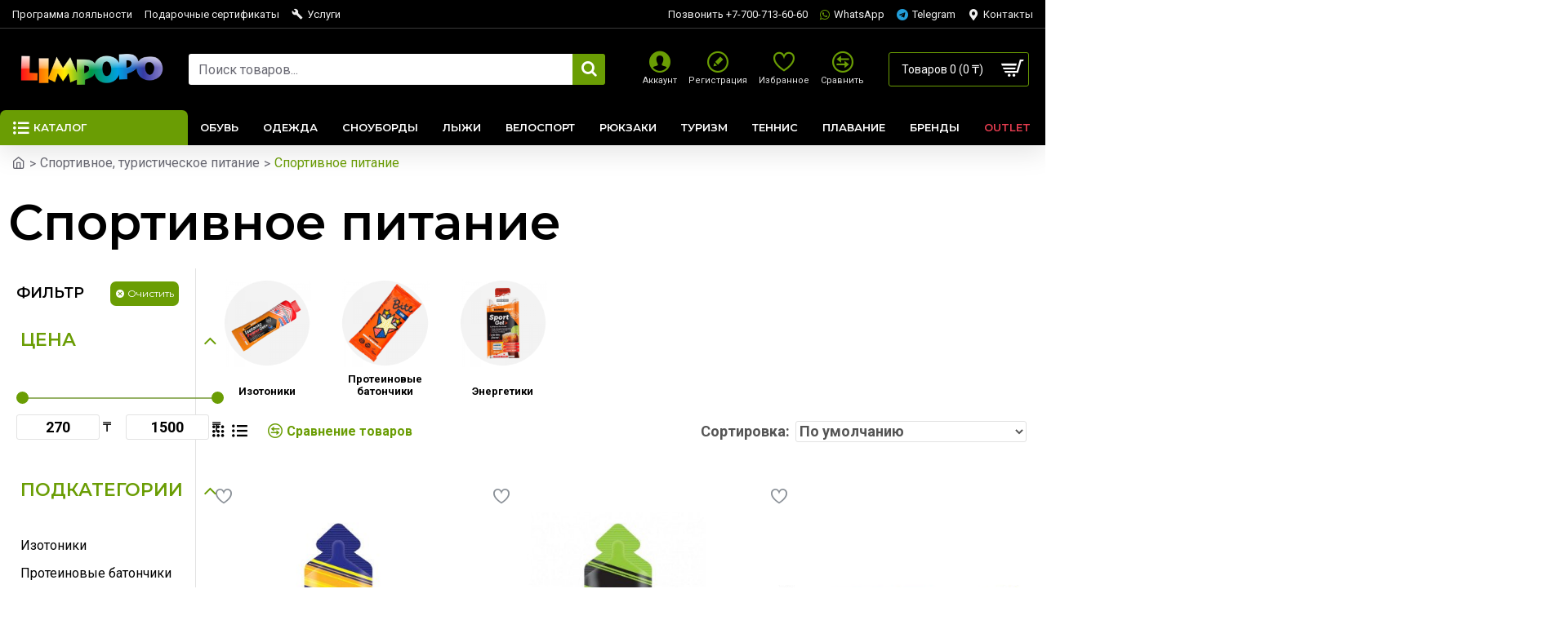

--- FILE ---
content_type: text/html; charset=utf-8
request_url: https://limpopo.kz/sports-tourist-nutrition/sports-nutrition/
body_size: 55549
content:
<!DOCTYPE html><html
dir="ltr" lang="ru" class="desktop mac chrome chrome131 webkit oc30 is-guest route-product-category category-2048 store-0 skin-1 desktop-header-active mobile-sticky layout-3 one-column column-left" data-jb="185b08f7" data-jv="3.1.13.1" data-ov="3.0.3.9"><head
typeof="og:website"><meta
charset="UTF-8" /><meta
name="viewport" content="width=device-width, initial-scale=1.0"><meta
http-equiv="X-UA-Compatible" content="IE=edge"><title>Спортивное питание - купить спортпит в Алматы, цена от Лимпопо</title><base
href="https://limpopo.kz/" /><link
rel="preload" href="catalog/view/theme/journal3/icons/fonts/icomoon.woff2?v=907f30d557" as="font" crossorigin><link
rel="preconnect" href="https://fonts.googleapis.com/" crossorigin><link
rel="preconnect" href="https://fonts.gstatic.com/" crossorigin><meta
name="description" content="⭐ Спортпит - купить спортивное питание в Казахстане ⚡ Заказать питание спортивное в Алматы онлайн по актуальной цене от ЛИМПОПО с удобной доставкой по регионам ☎️ +7 (700) 713 60 60" /><meta
property="fb:app_id" content=""/><meta
property="og:type" content="website"/><meta
property="og:title" content="Спортивное питание"/><meta
property="og:url" content="https://limpopo.kz/sports-tourist-nutrition/sports-nutrition/"/><meta
property="og:image" content="https://limpopo.kz/image/cache/placeholder-600x315w.png"/><meta
property="og:image:width" content="600"/><meta
property="og:image:height" content="315"/><meta
property="og:description" content="Спортивное питание&nbsp;&nbsp;&nbsp;&nbsp;В современном мире спортивное питание получает все больше и
больше популярности, все, начиная от начинающих и заканчивая профессионалами, для
которых спорт это дело всей их жизни, начинают соблюдать определенную диету или
пользуются спортпитом для вывода сво"/><meta
name="twitter:card" content="summary"/><meta
name="twitter:site" content="@"/><meta
name="twitter:title" content="Спортивное питание"/><meta
name="twitter:image" content="https://limpopo.kz/image/cache/placeholder-200x200.png"/><meta
name="twitter:image:width" content="200"/><meta
name="twitter:image:height" content="200"/><meta
name="twitter:description" content="Спортивное питание&nbsp;&nbsp;&nbsp;&nbsp;В современном мире спортивное питание получает все больше и
больше популярности, все, начиная от начинающих и заканчивая профессионалами, для
которых спорт это дело всей их жизни, начинают соблюдать определенную диету или
пользуются спортпитом для вывода сво"/> <script>window['Journal'] = {"isPopup":false,"isPhone":false,"isTablet":false,"isDesktop":true,"filterScrollTop":true,"filterUrlValuesSeparator":",","countdownDay":"Day","countdownHour":"Hour","countdownMin":"Min","countdownSec":"Sec","globalPageColumnLeftTabletStatus":false,"globalPageColumnRightTabletStatus":false,"scrollTop":true,"scrollToTop":false,"notificationHideAfter":"2000","quickviewPageStyleCloudZoomStatus":true,"quickviewPageStyleAdditionalImagesCarousel":true,"quickviewPageStyleAdditionalImagesCarouselStyleSpeed":"500","quickviewPageStyleAdditionalImagesCarouselStyleAutoPlay":false,"quickviewPageStyleAdditionalImagesCarouselStylePauseOnHover":true,"quickviewPageStyleAdditionalImagesCarouselStyleDelay":"3000","quickviewPageStyleAdditionalImagesCarouselStyleLoop":false,"quickviewPageStyleAdditionalImagesHeightAdjustment":"5","quickviewPageStyleProductStockUpdate":false,"quickviewPageStylePriceUpdate":false,"quickviewPageStyleOptionsSelect":"none","quickviewText":"Quickview","mobileHeaderOn":"tablet","subcategoriesCarouselStyleSpeed":"500","subcategoriesCarouselStyleAutoPlay":false,"subcategoriesCarouselStylePauseOnHover":true,"subcategoriesCarouselStyleDelay":"3000","subcategoriesCarouselStyleLoop":false,"productPageStyleImageCarouselStyleSpeed":"500","productPageStyleImageCarouselStyleAutoPlay":false,"productPageStyleImageCarouselStylePauseOnHover":true,"productPageStyleImageCarouselStyleDelay":"3000","productPageStyleImageCarouselStyleLoop":false,"productPageStyleCloudZoomStatus":true,"productPageStyleCloudZoomPosition":"inner","productPageStyleAdditionalImagesCarousel":true,"productPageStyleAdditionalImagesCarouselStyleSpeed":"500","productPageStyleAdditionalImagesCarouselStyleAutoPlay":false,"productPageStyleAdditionalImagesCarouselStylePauseOnHover":true,"productPageStyleAdditionalImagesCarouselStyleDelay":"3000","productPageStyleAdditionalImagesCarouselStyleLoop":false,"productPageStyleAdditionalImagesHeightAdjustment":"","productPageStyleProductStockUpdate":false,"productPageStylePriceUpdate":true,"productPageStyleOptionsSelect":"required","infiniteScrollStatus":false,"infiniteScrollOffset":"4","infiniteScrollLoadPrev":"\u0417\u0430\u0433\u0440\u0443\u0437\u0438\u0442\u0435 \u043f\u0440\u0435\u0434\u044b\u0434\u0443\u0449\u0438\u0435 \u0442\u043e\u0432\u0430\u0440\u044b","infiniteScrollLoadNext":"\u0417\u0430\u0433\u0440\u0443\u0437\u0438\u0442\u0435 \u0441\u043b\u0435\u0434\u0443\u044e\u0449\u0438\u0435 \u0442\u043e\u0432\u0430\u0440\u044b","infiniteScrollLoading":"\u0417\u0430\u0433\u0440\u0443\u0437\u043a\u0430...","infiniteScrollNoneLeft":"\u0412\u044b \u0434\u043e\u0431\u0440\u0430\u043b\u0438\u0441\u044c \u0434\u043e \u043a\u043e\u043d\u0446\u0430 \u0441\u043f\u0438\u0441\u043a\u0430.","loginUrl":"https:\/\/limpopo.kz\/login\/","checkoutUrl":"https:\/\/limpopo.kz\/index.php?route=checkout\/simplecheckout","headerHeight":"100","headerCompactHeight":"50","mobileMenuOn":"","searchStyleSearchAutoSuggestStatus":false,"searchStyleSearchAutoSuggestDescription":false,"searchStyleSearchAutoSuggestSubCategories":false,"headerMiniSearchDisplay":"default","stickyStatus":true,"stickyFullHomePadding":false,"stickyFullwidth":true,"stickyAt":"","stickyHeight":"","headerTopBarHeight":"35","topBarStatus":true,"headerType":"classic","headerMobileHeight":"60","headerMobileStickyStatus":true,"headerMobileTopBarVisibility":true,"headerMobileTopBarHeight":"40","currency_left":"","currency_right":" \u20b8","currency_decimal":".","currency_thousand":" ","mobileFilterButtonText":"\u0424\u0438\u043b\u044c\u0442\u0440","filterBase":"https:\/\/limpopo.kz\/sports-tourist-nutrition\/sports-nutrition\/","columnsCount":1};</script> <script>if(window.NodeList&&!NodeList.prototype.forEach){NodeList.prototype.forEach=Array.prototype.forEach;}
(function(){if(Journal['isPhone']){return;}
var wrappers=['search','cart','cart-content','logo','language','currency'];var documentClassList=document.documentElement.classList;function extractClassList(){return['desktop','tablet','phone','desktop-header-active','mobile-header-active','mobile-menu-active'].filter(function(cls){return documentClassList.contains(cls);});}
function mqr(mqls,listener){Object.keys(mqls).forEach(function(k){mqls[k].addListener(listener);});listener();}
function mobileMenu(){console.warn('mobile menu!');var element=document.querySelector('#main-menu');var wrapper=document.querySelector('.mobile-main-menu-wrapper');if(element&&wrapper){wrapper.appendChild(element);}
var main_menu=document.querySelector('.main-menu');if(main_menu){main_menu.classList.add('accordion-menu');}
document.querySelectorAll('.main-menu .dropdown-toggle').forEach(function(element){element.classList.remove('dropdown-toggle');element.classList.add('collapse-toggle');element.removeAttribute('data-toggle');});document.querySelectorAll('.main-menu .dropdown-menu').forEach(function(element){element.classList.remove('dropdown-menu');element.classList.remove('j-dropdown');element.classList.add('collapse');});}
function desktopMenu(){console.warn('desktop menu!');var element=document.querySelector('#main-menu');var wrapper=document.querySelector('.desktop-main-menu-wrapper');if(element&&wrapper){wrapper.insertBefore(element,document.querySelector('#main-menu-2'));}
var main_menu=document.querySelector('.main-menu');if(main_menu){main_menu.classList.remove('accordion-menu');}
document.querySelectorAll('.main-menu .collapse-toggle').forEach(function(element){element.classList.add('dropdown-toggle');element.classList.remove('collapse-toggle');element.setAttribute('data-toggle','dropdown');});document.querySelectorAll('.main-menu .collapse').forEach(function(element){element.classList.add('dropdown-menu');element.classList.add('j-dropdown');element.classList.remove('collapse');});document.body.classList.remove('mobile-wrapper-open');}
function mobileHeader(){console.warn('mobile header!');Object.keys(wrappers).forEach(function(k){var element=document.querySelector('#'+wrappers[k]);var wrapper=document.querySelector('.mobile-'+wrappers[k]+'-wrapper');if(element&&wrapper){wrapper.appendChild(element);}
if(wrappers[k]==='cart-content'){if(element){element.classList.remove('j-dropdown');element.classList.remove('dropdown-menu');}}});var search=document.querySelector('#search');var cart=document.querySelector('#cart');if(search&&(Journal['searchStyle']==='full')){search.classList.remove('full-search');search.classList.add('mini-search');}
if(cart&&(Journal['cartStyle']==='full')){cart.classList.remove('full-cart');cart.classList.add('mini-cart')}}
function desktopHeader(){console.warn('desktop header!');Object.keys(wrappers).forEach(function(k){var element=document.querySelector('#'+wrappers[k]);var wrapper=document.querySelector('.desktop-'+wrappers[k]+'-wrapper');if(wrappers[k]==='cart-content'){if(element){element.classList.add('j-dropdown');element.classList.add('dropdown-menu');document.querySelector('#cart').appendChild(element);}}else{if(element&&wrapper){wrapper.appendChild(element);}}});var search=document.querySelector('#search');var cart=document.querySelector('#cart');if(search&&(Journal['searchStyle']==='full')){search.classList.remove('mini-search');search.classList.add('full-search');}
if(cart&&(Journal['cartStyle']==='full')){cart.classList.remove('mini-cart');cart.classList.add('full-cart');}
documentClassList.remove('mobile-cart-content-container-open');documentClassList.remove('mobile-main-menu-container-open');documentClassList.remove('mobile-overlay');}
function moveElements(classList){if(classList.includes('mobile-header-active')){mobileHeader();mobileMenu();}else if(classList.includes('mobile-menu-active')){desktopHeader();mobileMenu();}else{desktopHeader();desktopMenu();}}
var mqls={phone:window.matchMedia('(max-width: 768px)'),tablet:window.matchMedia('(max-width: 1024px)'),menu:window.matchMedia('(max-width: '+Journal['mobileMenuOn']+'px)')};mqr(mqls,function(){var oldClassList=extractClassList();if(Journal['isDesktop']){if(mqls.phone.matches){documentClassList.remove('desktop');documentClassList.remove('tablet');documentClassList.add('mobile');documentClassList.add('phone');}else if(mqls.tablet.matches){documentClassList.remove('desktop');documentClassList.remove('phone');documentClassList.add('mobile');documentClassList.add('tablet');}else{documentClassList.remove('mobile');documentClassList.remove('phone');documentClassList.remove('tablet');documentClassList.add('desktop');}
if(documentClassList.contains('phone')||(documentClassList.contains('tablet')&&Journal['mobileHeaderOn']==='tablet')){documentClassList.remove('desktop-header-active');documentClassList.add('mobile-header-active');}else{documentClassList.remove('mobile-header-active');documentClassList.add('desktop-header-active');}}
if(documentClassList.contains('desktop-header-active')&&mqls.menu.matches){documentClassList.add('mobile-menu-active');}else{documentClassList.remove('mobile-menu-active');}
var newClassList=extractClassList();if(oldClassList.join(' ')!==newClassList.join(' ')){if(documentClassList.contains('safari')&&!documentClassList.contains('ipad')&&navigator.maxTouchPoints&&navigator.maxTouchPoints>2){window.fetch('index.php?route=journal3/journal3/device_detect',{method:'POST',body:'device=ipad',headers:{'Content-Type':'application/x-www-form-urlencoded'}}).then(function(data){return data.json();}).then(function(data){if(data.response.reload){window.location.reload();}});}
if(document.readyState==='loading'){document.addEventListener('DOMContentLoaded',function(){moveElements(newClassList);});}else{moveElements(newClassList);}}});})();(function(){var cookies={};var style=document.createElement('style');var documentClassList=document.documentElement.classList;document.head.appendChild(style);document.cookie.split('; ').forEach(function(c){var cc=c.split('=');cookies[cc[0]]=cc[1];});if(Journal['popup']){for(var i in Journal['popup']){if(!cookies['p-'+Journal['popup'][i]['c']]){documentClassList.add('popup-open');documentClassList.add('popup-center');break;}}}
if(Journal['notification']){for(var i in Journal['notification']){if(cookies['n-'+Journal['notification'][i]['c']]){style.sheet.insertRule('.module-notification-'+Journal['notification'][i]['m']+'{ display:none }');}}}
if(Journal['headerNotice']){for(var i in Journal['headerNotice']){if(cookies['hn-'+Journal['headerNotice'][i]['c']]){style.sheet.insertRule('.module-header_notice-'+Journal['headerNotice'][i]['m']+'{ display:none }');}}}
if(Journal['layoutNotice']){for(var i in Journal['layoutNotice']){if(cookies['ln-'+Journal['layoutNotice'][i]['c']]){style.sheet.insertRule('.module-layout_notice-'+Journal['layoutNotice'][i]['m']+'{ display:none }');}}}})();</script> <script>WebFontConfig = { google: { families: ["Montserrat:700,400,600:latin-ext","Roboto:400,700:latin-ext&display=block"] } };</script> <script src="https://ajax.googleapis.com/ajax/libs/webfont/1.6.26/webfont.js" async></script> <link
href="catalog/view/javascript/bootstrap/css/bootstrap.min.css?v=185b08f7" type="text/css" rel="stylesheet" media="all" /><link
href="catalog/view/javascript/font-awesome/css/font-awesome.min.css?v=185b08f7" type="text/css" rel="stylesheet" media="all" /><link
href="catalog/view/theme/journal3/stylesheet/limpopo-style.css?v=185b08f7" type="text/css" rel="stylesheet" media="all" /><link
href="catalog/view/theme/journal3/lib/ion-rangeSlider/ion.rangeSlider.css?v=185b08f7" type="text/css" rel="stylesheet" media="all" /><link
href="catalog/view/theme/journal3/stylesheet/style.min.css?v=185b08f7" type="text/css" rel="stylesheet" media="all" /><link
href="catalog/view/javascript/jquery/jquery.mCustomScrollbar.min.css?v1767651815&v=185b08f7" type="text/css" rel="stylesheet" media="all" /><link
href="catalog/view/javascript/jquery/autosearch_mod.css?v1767651812&v=185b08f7" type="text/css" rel="stylesheet" media="all" /><link
href="catalog/view/theme/journal3/stylesheet/style-custom.css?ver=001&v=185b08f7" type="text/css" rel="stylesheet" media="all" /><link
href="https://limpopo.kz/sports-tourist-nutrition/sports-nutrition/" rel="canonical" /><link
href="https://limpopo.kz/sports-tourist-nutrition/sports-nutrition/?page=2" rel="next" /><link
href="https://limpopo.kz/image/catalog/images/Favicon_120.png" rel="icon" /><style>.blog-post .post-details .post-stats{white-space:nowrap;overflow-x:auto;overflow-y:hidden;-webkit-overflow-scrolling:touch;;color:rgba(105, 105, 115, 1);margin-top:15px;margin-bottom:35px}.blog-post .post-details .post-stats .p-category{flex-wrap:nowrap;display:inline-flex}.mobile .blog-post .post-details .post-stats{overflow-x:scroll}.blog-post .post-details .post-stats::-webkit-scrollbar{-webkit-appearance:none;height:1px;height:5px;width:5px}.blog-post .post-details .post-stats::-webkit-scrollbar-track{background-color:white}.blog-post .post-details .post-stats::-webkit-scrollbar-thumb{background-color:#999;background-color:rgba(233, 102, 49, 1)}.blog-post .post-details .post-stats .p-posted{display:inline-flex}.blog-post .post-details .post-stats .p-author{display:inline-flex}.blog-post .post-details .post-stats .p-date{display:inline-flex}.p-date-image{color:rgba(255, 255, 255, 1);font-weight:700;background:rgba(106, 157, 4, 1);margin:7px;border-radius:3px}.blog-post .post-details .post-stats .p-comment{display:inline-flex}.blog-post .post-details .post-stats .p-view{display:inline-flex}.post-details{padding-bottom:20px}.post-content>p{margin-bottom:10px}.post-content{font-size:15px;column-count:initial;column-gap:50px;column-rule-style:none}.post-image{display:block;text-align:left;float:none}.post-image
img{border-radius:10px;box-shadow:0 5px 50px -10px rgba(0, 0, 0, 0.05)}.blog-post
.tags{margin-top:15px;justify-content:flex-start;font-size:13px;font-weight:700;justify-content:center}.blog-post .tags a, .blog-post .tags-title{margin-right:8px;margin-bottom:8px}.blog-post .tags
b{display:none}.blog-post .tags
a{border-radius:10px;padding-right:8px;padding-left:8px;font-size:13px;color:rgba(230, 230, 230, 1);font-weight:400;text-decoration:none;background:rgba(44, 54, 64, 1)}.blog-post .tags a:hover{color:rgba(255,255,255,1);background:rgba(15,58,141,1)}.post-comments{margin-top:20px}.reply-btn.btn,.reply-btn.btn:visited{font-size:18px;color:rgba(255,255,255,1);font-weight:400;text-transform:uppercase}.reply-btn.btn:hover{color:rgba(255, 255, 255, 1) !important;background:rgba(0, 0, 0, 1) !important}.reply-btn.btn:active,.reply-btn.btn:hover:active,.reply-btn.btn:focus:active{color:rgba(255, 255, 255, 1) !important;background:rgba(231, 61, 80, 1) !important;box-shadow:inset 0 0 5px rgba(0,0,0,0.1)}.reply-btn.btn:focus{color:rgba(255, 255, 255, 1) !important;box-shadow:inset 0 0 5px rgba(0,0,0,0.1)}.reply-btn.btn{background:rgba(106, 157, 4, 1);border-width:2px;padding:13px;padding-right:18px;padding-left:18px;border-radius:7px !important}.desktop .reply-btn.btn:hover{box-shadow:0 10px 30px rgba(0,0,0,0.1)}.reply-btn.btn.btn.disabled::after{font-size:20px}.post-comment{margin-bottom:30px;padding-bottom:15px;border-width:0;border-bottom-width:1px;border-style:solid}.post-reply{margin-top:15px;margin-left:60px;padding-top:20px;border-width:0;border-top-width:1px;border-style:solid}.user-avatar{display:block;margin-right:15px;border-radius:50%}.module-blog_comments .side-image{display:block}.post-comment .user-name{font-size:18px;font-weight:700}.post-comment .user-data
div{font-size:12px}.post-comment .user-site::before{left:-1px}.post-comment .user-data .user-date{display:inline-flex}.post-comment .user-data .user-time{display:inline-flex}.comment-form .form-group:not(.required){display:flex}.user-data .user-site{display:inline-flex}.main-posts.post-grid .post-layout.swiper-slide{margin-right:20px;width:calc((100% - 2 * 20px) / 3 - 0.01px)}.main-posts.post-grid .post-layout:not(.swiper-slide){padding:10px;width:calc(100% / 3 - 0.01px)}.one-column #content .main-posts.post-grid .post-layout.swiper-slide{margin-right:20px;width:calc((100% - 2 * 20px) / 3 - 0.01px)}.one-column #content .main-posts.post-grid .post-layout:not(.swiper-slide){padding:10px;width:calc(100% / 3 - 0.01px)}.two-column #content .main-posts.post-grid .post-layout.swiper-slide{margin-right:20px;width:calc((100% - 1 * 20px) / 2 - 0.01px)}.two-column #content .main-posts.post-grid .post-layout:not(.swiper-slide){padding:10px;width:calc(100% / 2 - 0.01px)}.side-column .main-posts.post-grid .post-layout.swiper-slide{margin-right:10px;width:calc((100% - 0 * 10px) / 1 - 0.01px)}.side-column .main-posts.post-grid .post-layout:not(.swiper-slide){padding:5px;width:calc(100% / 1 - 0.01px)}.main-posts.post-grid{margin:-10px}.post-grid .post-thumb{background:rgba(255, 255, 255, 1);border-radius:7px}.desktop .post-grid .post-thumb:hover{box-shadow:0 10px 30px rgba(0, 0, 0, 0.1)}.post-grid .post-thumb:hover .image
img{transform:scale(1.15)}.post-grid .post-thumb
.caption{position:relative;bottom:auto;width:auto}.post-grid .post-thumb
.name{display:flex;width:auto;margin-left:auto;margin-right:auto;justify-content:center;margin-left:auto;margin-right:auto;padding-right:12px;padding-left:12px;margin-top:12px;margin-bottom:12px}.post-grid .post-thumb .name
a{white-space:normal;overflow:visible;text-overflow:initial;font-family:'Montserrat';font-weight:700;font-size:18px;color:rgba(58, 71, 84, 1)}.post-grid .post-thumb
.description{display:none;color:rgba(105, 105, 115, 1);text-align:center;padding-right:15px;padding-left:15px}.post-grid .post-thumb .button-group{display:none;justify-content:center;padding:15px}.post-grid .post-thumb .btn-read-more::before{display:inline-block}.post-grid .post-thumb .btn-read-more::after{display:inline-block;content:'\e5c8' !important;font-family:icomoon !important}.post-grid .post-thumb .btn-read-more .btn-text{display:inline-block;padding:0
.4em}.post-grid .post-thumb .btn-read-more.btn, .post-grid .post-thumb .btn-read-more.btn:visited{font-size:12px;color:rgba(105, 105, 115, 1);text-transform:none}.post-grid .post-thumb .btn-read-more.btn:hover{color:rgba(106, 157, 4, 1) !important;background:none !important}.post-grid .post-thumb .btn-read-more.btn:active, .post-grid .post-thumb .btn-read-more.btn:hover:active, .post-grid .post-thumb .btn-read-more.btn:focus:active{color:rgba(106, 157, 4, 1) !important;background:none !important;box-shadow:none}.post-grid .post-thumb .btn-read-more.btn:focus{color:rgba(106, 157, 4, 1) !important;background:none;box-shadow:none}.post-grid .post-thumb .btn-read-more.btn{background:none;border-style:none;padding:3px;box-shadow:none}.desktop .post-grid .post-thumb .btn-read-more.btn:hover{box-shadow:none}.post-grid .post-thumb .btn-read-more.btn.btn.disabled::after{font-size:20px}.post-grid .post-thumb .post-stats{display:flex;justify-content:center;position:absolute;transform:translateY(-100%);width:100%;background:rgba(240, 242, 245, 0.9);padding:7px}.post-grid .post-thumb .post-stats .p-author{display:flex}.post-grid .post-thumb
.image{display:block}.post-grid .post-thumb .p-date{display:flex}.post-grid .post-thumb .post-stats .p-comment{display:flex}.post-grid .post-thumb .post-stats .p-view{display:flex}.post-grid .post-thumb .p-date-image{background:rgba(68, 102, 2, 1)}.post-list .post-layout:not(.swiper-slide){margin-bottom:40px}.post-list .post-thumb
.caption{flex-basis:200px;background:rgba(248, 248, 248, 1);padding:20px;padding-top:15px}.post-list .post-thumb
.image{display:block}.desktop .post-list .post-thumb:hover{box-shadow:0 15px 90px -10px rgba(0, 0, 0, 0.2)}.post-list .post-thumb:hover .image
img{transform:scale(1.15)}.post-list .post-thumb
.name{display:flex;width:auto;margin-left:auto;margin-right:auto;justify-content:flex-start;margin-left:0;margin-right:auto}.post-list .post-thumb .name
a{white-space:normal;overflow:visible;text-overflow:initial;font-family:'Montserrat';font-weight:700;font-size:22px;color:rgba(51, 51, 51, 1)}.desktop .post-list .post-thumb .name a:hover{color:rgba(233, 102, 49, 1)}.post-list .post-thumb
.description{display:block;color:rgba(139, 145, 152, 1);padding-top:5px;padding-bottom:5px;margin-bottom:10px}.post-list .post-thumb .button-group{display:flex;justify-content:flex-start}.post-list .post-thumb .btn-read-more::before{display:inline-block}.post-list .post-thumb .btn-read-more .btn-text{display:inline-block;padding:0
.4em}.post-list .post-thumb .btn-read-more::after{content:'\e5c8' !important;font-family:icomoon !important}.post-list .post-thumb .btn-read-more.btn, .post-list .post-thumb .btn-read-more.btn:visited{font-size:13px;color:rgba(44, 54, 64, 1);font-weight:400;text-transform:uppercase}.post-list .post-thumb .btn-read-more.btn:hover{color:rgba(255, 255, 255, 1) !important;background:rgba(106, 157, 4, 1) !important}.post-list .post-thumb .btn-read-more.btn:active, .post-list .post-thumb .btn-read-more.btn:hover:active, .post-list .post-thumb .btn-read-more.btn:focus:active{color:rgba(255, 255, 255, 1) !important;background:rgba(15, 58, 141, 1) !important;border-color:rgba(15, 58, 141, 1) !important;box-shadow:inset 0 0 5px rgba(0, 0, 0, 0.1)}.post-list .post-thumb .btn-read-more.btn:focus{color:rgba(255, 255, 255, 1) !important;box-shadow:inset 0 0 5px rgba(0, 0, 0, 0.1)}.post-list .post-thumb .btn-read-more.btn{background:none;border-width:1px;border-style:solid;border-color:rgba(105, 105, 115, 1);padding:12px;padding-right:15px;padding-left:15px}.post-list .post-thumb .btn-read-more.btn:hover, .post-list .post-thumb .btn-read-more.btn:active:hover{border-color:rgba(106, 157, 4, 1)}.desktop .post-list .post-thumb .btn-read-more.btn:hover{box-shadow:0 10px 30px rgba(0, 0, 0, 0.1)}.post-list .post-thumb .btn-read-more.btn.btn.disabled::after{font-size:20px}.post-list .post-thumb .post-stats{display:flex;font-size:14px;color:rgba(139, 145, 152, 1);justify-content:flex-start;margin-bottom:10px}.post-list .post-thumb .post-stats .p-author::before{font-size:13px}.post-list .post-thumb .post-stats .p-author{display:block}.post-list .post-thumb .p-date{display:flex}.post-list .post-thumb .post-stats .p-comment{display:block}.post-list .post-thumb .post-stats .p-view{display:flex}.post-list .post-thumb .p-date-image{background:rgba(106, 157, 4, 1)}.blog-feed
span{display:block;color:rgba(105, 105, 115, 1) !important}.blog-feed{display:none;margin-right:30px;margin-top:-5px}.blog-feed::before{content:'\f143' !important;font-family:icomoon !important;font-size:14px;color:rgba(233,102,49,1)}.countdown{font-family:'Montserrat';font-weight:400;font-size:15px;color:rgba(51, 51, 51, 1);background:rgba(240, 242, 245, 1);border-radius:3px;width:90%}.countdown div
span{color:rgba(105,105,115,1)}.countdown>div{border-style:solid;border-color:rgba(226, 226, 226, 1)}.boxed-layout .site-wrapper{overflow:hidden}.boxed-layout
.header{padding:0
20px}.boxed-layout
.breadcrumb{padding-left:20px;padding-right:20px}.wrapper, .mega-menu-content, .site-wrapper > .container, .grid-cols,.desktop-header-active .is-sticky .header .desktop-main-menu-wrapper,.desktop-header-active .is-sticky .sticky-fullwidth-bg,.boxed-layout .site-wrapper, .breadcrumb, .title-wrapper, .page-title > span,.desktop-header-active .header .top-bar,.desktop-header-active .header .mid-bar,.desktop-main-menu-wrapper{max-width:1280px}.desktop-main-menu-wrapper .main-menu>.j-menu>.first-dropdown::before{transform:translateX(calc(0px - (100vw - 1280px) / 2))}html[dir='rtl'] .desktop-main-menu-wrapper .main-menu>.j-menu>.first-dropdown::before{transform:none;right:calc(0px - (100vw - 1280px) / 2)}.desktop-main-menu-wrapper .main-menu>.j-menu>.first-dropdown.mega-custom::before{transform:translateX(calc(0px - (200vw - 1280px) / 2))}html[dir='rtl'] .desktop-main-menu-wrapper .main-menu>.j-menu>.first-dropdown.mega-custom::before{transform:none;right:calc(0px - (200vw - 1280px) / 2)}body{background:rgba(255,255,255,1);font-family:'Roboto';font-weight:400;font-size:16px;color:rgba(0,0,0,1);line-height:1.5;-webkit-font-smoothing:antialiased}#content{padding-bottom:20px}.column-left
#content{padding-left:30px}.column-right
#content{padding-right:30px}.side-column{max-width:260px;padding:30px;padding-top:0px;padding-left:0px}.one-column
#content{max-width:calc(100% - 260px)}.two-column
#content{max-width:calc(100% - 260px * 2)}#column-left{border-width:0;border-right-width:1px;border-style:solid;border-color:rgba(226,226,226,1)}#column-right{border-width:0;border-left-width:1px;border-style:solid;border-color:rgba(226,226,226,1);padding:30px;padding-top:0px;padding-right:0px}.page-title{display:block}.dropdown.drop-menu>.j-dropdown{left:0;right:auto;transform:translate3d(0,-10px,0)}.dropdown.drop-menu.animating>.j-dropdown{left:0;right:auto;transform:none}.dropdown.drop-menu>.j-dropdown::before{left:10px;right:auto;transform:translateX(0)}.dropdown.dropdown .j-menu .dropdown>a>.count-badge{margin-right:0}.dropdown.dropdown .j-menu .dropdown>a>.count-badge+.open-menu+.menu-label{margin-left:7px}.dropdown.dropdown .j-menu .dropdown>a::after{display:block}.dropdown.dropdown .j-menu>li>a{font-size:14px;color:rgba(0, 0, 0, 1);font-weight:400;background:rgba(255, 255, 255, 1);padding:10px;padding-left:15px}.dropdown.dropdown .j-menu .links-text{white-space:normal;overflow:visible;text-overflow:initial}.dropdown.dropdown .j-menu>li>a>span>s{color:rgba(0, 0, 0, 1)}.dropdown.dropdown .j-menu>li>a::before{margin-right:7px;min-width:20px;font-size:18px}.desktop .dropdown.dropdown .j-menu > li:hover > a, .dropdown.dropdown .j-menu>li.active>a{background:rgba(240, 242, 245, 1)}.dropdown.dropdown .j-menu > li > a, .dropdown.dropdown.accordion-menu .menu-item > a + div, .dropdown.dropdown .accordion-menu .menu-item>a+div{border-style:none}.dropdown.dropdown .j-menu a .count-badge{display:none;position:relative}.dropdown.dropdown:not(.mega-menu) .j-dropdown{min-width:200px}.dropdown.dropdown:not(.mega-menu) .j-menu{box-shadow:30px 40px 90px -10px rgba(0, 0, 0, 0.2)}.dropdown.dropdown .j-dropdown::before{display:block;border-bottom-color:rgba(255,255,255,1);margin-left:7px;margin-top:-10px}legend{font-family:'Montserrat';font-weight:600;font-size:17px;margin-bottom:15px;white-space:normal;overflow:visible;text-overflow:initial;font-family:'Montserrat';font-weight:600;font-size:17px;margin-bottom:15px;white-space:normal;overflow:visible;text-overflow:initial}legend::after{content:'';display:block;position:relative;margin-top:10px;content:'';display:block;position:relative;margin-top:10px}legend.page-title>span::after{content:'';display:block;position:relative;margin-top:10px;content:'';display:block;position:relative;margin-top:10px}legend::after,legend.page-title>span::after{width:50px;height:1px;background:rgba(233,102,49,1);width:50px;height:1px;background:rgba(233,102,49,1)}.title{font-family:'Montserrat';font-weight:600;font-size:17px;margin-bottom:15px;white-space:normal;overflow:visible;text-overflow:initial}.title::after{content:'';display:block;position:relative;margin-top:10px}.title.page-title>span::after{content:'';display:block;position:relative;margin-top:10px}.title::after,.title.page-title>span::after{width:50px;height:1px;background:rgba(233, 102, 49, 1)}html:not(.popup) .page-title{font-size:60px;border-width:0;border-bottom-width:1px;border-style:none;border-color:rgba(226, 226, 226, 1);margin-top:15px;margin-bottom:5px;white-space:normal;overflow:visible;text-overflow:initial;text-align:left}html:not(.popup) .page-title::after{display:none;margin-top:10px;left:initial;right:initial;margin-left:0;margin-right:auto;transform:none}html:not(.popup) .page-title.page-title>span::after{display:none;margin-top:10px;left:initial;right:initial;margin-left:0;margin-right:auto;transform:none}html:not(.popup) .page-title::after, html:not(.popup) .page-title.page-title>span::after{width:100px;height:1px;background:rgba(106,157,4,1)}.menu-label{color:rgba(255,255,255,1);font-weight:400;text-transform:none;background:rgba(233,102,49,1);padding:1px;padding-right:5px;padding-left:5px}.btn,.btn:visited{font-size:18px;color:rgba(255,255,255,1);font-weight:400;text-transform:uppercase}.btn:hover{color:rgba(255, 255, 255, 1) !important;background:rgba(0, 0, 0, 1) !important}.btn:active,.btn:hover:active,.btn:focus:active{color:rgba(255, 255, 255, 1) !important;background:rgba(231, 61, 80, 1) !important;box-shadow:inset 0 0 5px rgba(0,0,0,0.1)}.btn:focus{color:rgba(255, 255, 255, 1) !important;box-shadow:inset 0 0 5px rgba(0,0,0,0.1)}.btn{background:rgba(106, 157, 4, 1);border-width:2px;padding:13px;padding-right:18px;padding-left:18px;border-radius:7px !important}.desktop .btn:hover{box-shadow:0 10px 30px rgba(0,0,0,0.1)}.btn.btn.disabled::after{font-size:20px}.btn-secondary.btn{background:rgba(106,157,4,1)}.btn-secondary.btn:hover{background:rgba(106, 157, 4, 1) !important}.btn-secondary.btn.btn.disabled::after{font-size:20px}.btn-success.btn{background:rgba(106,157,4,1)}.btn-success.btn:hover{background:rgba(0, 0, 0, 1) !important}.btn-success.btn.btn.disabled::after{font-size:20px}.btn-danger.btn{background:rgba(221,14,28,1)}.btn-danger.btn:hover{background:rgba(106, 157, 4, 1) !important}.btn-danger.btn.btn.disabled::after{font-size:20px}.btn-warning.btn{background:rgba(233,102,49,1)}.btn-warning.btn:hover{background:rgba(106, 157, 4, 1) !important}.btn-warning.btn.btn.disabled::after{font-size:20px}.btn-info.btn{background:rgba(105,105,115,1)}.btn-info.btn:hover{background:rgba(106, 157, 4, 1) !important}.btn-info.btn.btn.disabled::after{font-size:20px}.btn-light.btn,.btn-light.btn:visited{color:rgba(51,51,51,1)}.btn-light.btn{background:rgba(238,238,238,1)}.btn-light.btn:hover{background:rgba(226, 226, 226, 1) !important}.btn-light.btn.btn.disabled::after{font-size:20px}.btn-dark.btn{background:rgba(44,54,64,1)}.btn-dark.btn:hover{background:rgba(58, 71, 84, 1) !important}.btn-dark.btn.btn.disabled::after{font-size:20px}.buttons{margin-top:20px;font-size:12px}.buttons .pull-left
.btn{background:rgba(106, 157, 4, 1)}.buttons .pull-left .btn:hover{background:rgba(106, 157, 4, 1) !important}.buttons .pull-left .btn.btn.disabled::after{font-size:20px}.buttons>div{flex:1;width:auto;flex-basis:0}.buttons > div
.btn{width:100%}.buttons .pull-left{margin-right:0}.buttons>div+div{padding-left:20px}.buttons .pull-right:only-child{flex:1;margin:0
0 0 auto}.buttons .pull-right:only-child
.btn{width:100%}.buttons input+.btn{margin-top:5px}.buttons input[type=checkbox]{margin-right:7px !important;margin-left:3px !important}.tags{margin-top:15px;justify-content:flex-start;font-size:13px;font-weight:700}.tags a,.tags-title{margin-right:8px;margin-bottom:8px}.tags
b{display:none}.tags
a{border-radius:10px;padding-right:8px;padding-left:8px;font-size:13px;color:rgba(230, 230, 230, 1);font-weight:400;text-decoration:none;background:rgba(44, 54, 64, 1)}.tags a:hover{color:rgba(255,255,255,1);background:rgba(15,58,141,1)}.nav-tabs>li>a,.nav-tabs>li.active>a,.nav-tabs>li.active>a:hover,.nav-tabs>li.active>a:focus{font-family:'Montserrat';font-weight:600;font-size:14px;color:rgba(0, 0, 0, 1);text-transform:uppercase}.desktop .nav-tabs>li:hover>a,.nav-tabs>li.active>a{color:rgba(106,157,4,1)}.nav-tabs>li.active>a,.nav-tabs>li.active>a:hover,.nav-tabs>li.active>a:focus{color:rgba(106,157,4,1)}.nav-tabs>li{border-width:0;border-bottom-width:1px;border-style:solid;border-color:rgba(0,0,0,0);flex-grow:0}.nav-tabs>li.active{border-color:rgba(106,157,4,1)}.nav-tabs>li.active::after{display:none;border-top-width:10px}.nav-tabs>li>a{justify-content:center;white-space:nowrap;padding:0px;padding-bottom:8px}.nav-tabs>li>a::before{font-size:18px}.nav-tabs{display:flex;justify-content:flex-start;flex-wrap:nowrap;overflow-x:auto;overflow-y:hidden;-webkit-overflow-scrolling:touch;;min-width:50px}.nav-tabs>li:not(:last-child){margin-right:20px}.mobile .nav-tabs{overflow-x:scroll}.nav-tabs::-webkit-scrollbar{-webkit-appearance:none;height:1px;height:1px;width:1px}.nav-tabs::-webkit-scrollbar-track{background-color:white;background-color:rgba(238,238,238,1)}.nav-tabs::-webkit-scrollbar-thumb{background-color:#999;background-color:rgba(139,145,152,1)}.tab-container::before{display:none}.tab-content{padding-top:20px}.tab-container{display:block}.tab-container .nav-tabs{flex-direction:row}.alert{margin-bottom:20px}.breadcrumb{display:block !important;text-align:left;background:rgba(255,255,255,1);padding:10px;padding-left:0px;white-space:nowrap}.breadcrumb::before{background:rgba(255, 255, 255, 1)}.breadcrumb li:first-of-type a i::before{content:'\eb69' !important;font-family:icomoon !important;top:1px}.breadcrumb
a{font-size:16px;color:rgba(105, 105, 115, 1)}.breadcrumb li:last-of-type
a{color:rgba(106,157,4,1)}.breadcrumb>li+li:before{content:'>';color:rgba(105, 105, 115, 1);top:1px}.mobile
.breadcrumb{overflow-x:scroll}.breadcrumb::-webkit-scrollbar{-webkit-appearance:none;height:1px;height:1px;width:1px}.breadcrumb::-webkit-scrollbar-track{background-color:white}.breadcrumb::-webkit-scrollbar-thumb{background-color:#999;background-color:rgba(233, 102, 49, 1)}.panel-group .panel-heading a::before{content:'\f107' !important;font-family:icomoon !important;font-size:26px;margin-right:3px;order:10}.desktop .panel-group .panel-heading:hover a::before{color:rgba(106, 157, 4, 1)}.panel-group .panel-active .panel-heading a::before{content:'\f106' !important;font-family:icomoon !important}.panel-group .panel-heading
a{justify-content:space-between;font-family:'Montserrat';font-weight:600;font-size:22px;color:rgba(0, 0, 0, 1);text-transform:uppercase;padding:15px;padding-right:5px;padding-left:5px}.panel-group .panel-heading:hover
a{color:rgba(106, 157, 4, 1)}.panel-group .panel-active .panel-heading:hover a, .panel-group .panel-active .panel-heading
a{color:rgba(106, 157, 4, 1)}.panel-group .panel-heading{border-width:0;border-top-width:1px;border-style:none;border-color:rgba(226, 226, 226, 1);border-radius:7px}.panel-group .panel:first-child .panel-heading{border-width:0px}.panel-group .panel-body{padding-top:20px;padding-bottom:20px}body h1, body h2, body h3, body h4, body h5, body
h6{font-family:'Montserrat';font-weight:600}body
a{color:rgba(106, 157, 4, 1);display:inline-block}body a:hover{color:rgba(233, 102, 49, 1);text-decoration:none}body
p{margin-bottom:15px}body
h1{margin-bottom:20px}body
h2{font-size:30px;margin-bottom:15px}body
h3{margin-bottom:15px}body
h4{text-transform:uppercase;margin-bottom:15px}body
h5{font-size:22px;color:rgba(0, 0, 0, 1);font-weight:400;margin-bottom:20px}body
h6{font-size:15px;color:rgba(255, 255, 255, 1);text-transform:uppercase;background:rgba(233, 102, 49, 1);padding:10px;padding-top:7px;padding-bottom:7px;margin-top:5px;margin-bottom:15px;display:inline-block}body
blockquote{font-size:17px;font-weight:400;padding-left:20px;margin-top:20px;margin-bottom:20px;border-width:0;border-left-width:5px;border-style:solid;border-color:rgba(233, 102, 49, 1);float:none;display:flex;flex-direction:column;max-width:500px}body blockquote::before{margin-left:initial;margin-right:auto;float:none;content:'\e9af' !important;font-family:icomoon !important;font-size:45px;color:rgba(15, 58, 141, 1);margin-right:10px;margin-bottom:10px}body
hr{margin-top:20px;margin-bottom:20px;border-width:0;border-top-width:1px;border-style:solid;border-color:rgba(226, 226, 226, 1);overflow:hidden}body .drop-cap{font-family:'Roboto' !important;font-weight:700 !important;font-size:70px !important;font-family:Georgia,serif;font-weight:700;margin-right:8px}body .amp::before{content:'\e901' !important;font-family:icomoon !important;font-size:25px;top:5px}body .video-responsive{margin:0px;margin-bottom:20px}.count-badge{font-family:'Roboto';font-weight:400;font-size:11px;color:rgba(139,145,152,1);background:rgba(0,0,0,0);border-style:none;border-radius:50px}.count-zero{display:none !important}.product-label
b{font-size:11px;color:rgba(255, 255, 255, 1);font-weight:700;text-transform:uppercase;background:none;border-radius:3px;padding:5px;padding-bottom:6px}.product-label.product-label-default
b{min-width:45px}.tooltip-inner{font-size:12px;color:rgba(255, 255, 255, 1);background:rgba(106, 157, 4, 1);border-radius:3px;box-shadow:0 -10px 30px -5px rgba(0, 0, 0, 0.15)}.tooltip.top .tooltip-arrow{border-top-color:rgba(106, 157, 4, 1)}.tooltip.right .tooltip-arrow{border-right-color:rgba(106, 157, 4, 1)}.tooltip.bottom .tooltip-arrow{border-bottom-color:rgba(106, 157, 4, 1)}.tooltip.left .tooltip-arrow{border-left-color:rgba(106, 157, 4, 1)}table
td{color:rgba(105, 105, 115, 1);background:rgba(255, 255, 255, 1);padding:12px
!important}table tbody tr:nth-child(even) td{background:rgba(250,250,250,1)}table{border-width:1px !important;border-style:solid !important;border-color:rgba(226, 226, 226, 1) !important}table thead
td{font-size:12px;font-weight:700;text-transform:uppercase;background:rgba(238, 238, 238, 1)}table thead td, table thead
th{border-width:0 !important;border-top-width:1px !important;border-bottom-width:1px !important;border-style:solid !important;border-color:rgba(226, 226, 226, 1) !important}table tfoot
td{background:rgba(238, 238, 238, 1)}table tfoot td, table tfoot
th{border-width:0 !important;border-top-width:1px !important;border-style:solid !important;border-color:rgba(226, 226, 226, 1) !important}.table-responsive{border-width:1px;border-style:solid;border-color:rgba(226,226,226,1)}.table-responsive>table{border-width:0px !important}.table-responsive::-webkit-scrollbar-thumb{background-color:rgba(233,102,49,1);border-radius:5px}.table-responsive::-webkit-scrollbar{height:1px;width:1px}.has-error{color:rgba(221, 14, 28, 1) !important}.form-group .control-label{max-width:150px;padding-top:7px;padding-bottom:5px;justify-content:flex-start}.has-error .form-control{border-style:solid !important;border-color:rgba(221, 14, 28, 1) !important}.required .control-label::after, .required .control-label+div::before,.text-danger{font-size:17px;color:rgba(221,14,28,1)}.form-group{margin-bottom:8px}.required.has-error .control-label::after, .required.has-error .control-label+div::before{color:rgba(221, 14, 28, 1) !important}.required .control-label::after, .required .control-label+div::before{margin-top:3px}input.form-control{font-size:18px !important;font-weight:700 !important;background:rgba(255, 255, 255, 1) !important;border-width:1px !important;border-style:solid !important;border-color:rgba(226, 226, 226, 1) !important;border-radius:3px !important;max-width:500px;height:38px}input.form-control:hover{box-shadow:0 5px 50px -10px rgba(0,0,0,0.05)}input.form-control:focus{box-shadow:inset 0 0 5px rgba(0,0,0,0.1)}textarea.form-control{font-size:18px !important;font-weight:700 !important;background:rgba(255, 255, 255, 1) !important;border-width:1px !important;border-style:solid !important;border-color:rgba(226, 226, 226, 1) !important;border-radius:3px !important;height:100px}textarea.form-control:hover{box-shadow:0 5px 50px -10px rgba(0,0,0,0.05)}textarea.form-control:focus{box-shadow:inset 0 0 5px rgba(0,0,0,0.1)}select.form-control{font-size:18px !important;font-weight:700 !important;background:rgba(255, 255, 255, 1) !important;border-width:1px !important;border-style:solid !important;border-color:rgba(226, 226, 226, 1) !important;border-radius:3px !important;max-width:500px}select.form-control:hover{box-shadow:0 5px 50px -10px rgba(0,0,0,0.05)}select.form-control:focus{box-shadow:inset 0 0 5px rgba(0,0,0,0.1)}.radio{width:100%}.checkbox{width:100%}.input-group .input-group-btn
.btn{min-width:36px;padding:12px;min-height:36px;margin-left:5px}.product-option-file .btn i::before{content:'\ebd8' !important;font-family:icomoon !important}.stepper input.form-control{background:rgba(255, 255, 255, 1) !important;border-width:0px !important}.stepper{width:50px;height:36px;border-style:solid;border-color:rgba(105, 105, 115, 1);border-radius:3px}.stepper span
i{color:rgba(105,105,115,1);background-color:rgba(238,238,238,1)}.pagination-results{font-size:18px;letter-spacing:1px;margin-top:20px;justify-content:flex-start}.pagination-results .text-right{display:block}.pagination>li>a{color:rgba(0,0,0,1)}.pagination>li>a:hover{color:rgba(255,255,255,1)}.pagination>li.active>span,.pagination>li.active>span:hover,.pagination>li>a:focus{color:rgba(255,255,255,1)}.pagination>li{background:rgba(248,248,248,1);border-radius:3px}.pagination>li>a,.pagination>li>span{padding:10px}.pagination>li:hover{background:rgba(106,157,4,1)}.pagination>li.active{background:rgba(106, 157, 4, 1)}.pagination > li:first-child a::before, .pagination > li:last-child a::before{content:'\e940' !important;font-family:icomoon !important}.pagination > li:first-child:hover a::before, .pagination > li:last-child:hover a::before{color:rgba(255, 255, 255, 1)}.pagination > li .prev::before, .pagination > li .next::before{content:'\e93e' !important;font-family:icomoon !important}.pagination > li:hover .prev::before, .pagination > li:hover .next::before{color:rgba(255,255,255,1)}.pagination>li:not(:first-of-type){margin-left:5px}.rating .fa-stack{font-size:13px;width:1.2em}.rating .fa-star, .rating .fa-star+.fa-star-o{color:rgba(254,212,48,1)}.popup-inner-body{max-height:calc(100vh - 50px * 2)}.popup-container{max-width:calc(100% - 20px * 2)}.popup-bg{background:rgba(0,0,0,0.75)}.popup-body,.popup{background:rgba(255, 255, 255, 1)}.popup-content, .popup .site-wrapper{padding:20px}.popup-body{border-radius:3px;box-shadow:0 15px 90px -10px rgba(0, 0, 0, 0.2)}.popup-container .popup-close::before{content:'\e981' !important;font-family:icomoon !important;font-size:18px}.popup-close{width:30px;height:30px;margin-right:10px;margin-top:35px}.popup-container>.btn,.popup-container>.btn:visited{font-size:12px;color:rgba(105,105,115,1);text-transform:none}.popup-container>.btn:hover{color:rgba(106, 157, 4, 1) !important;background:none !important}.popup-container>.btn:active,.popup-container>.btn:hover:active,.popup-container>.btn:focus:active{color:rgba(106, 157, 4, 1) !important;background:none !important;box-shadow:none}.popup-container>.btn:focus{color:rgba(106, 157, 4, 1) !important;background:none;box-shadow:none}.popup-container>.btn{background:none;border-style:none;padding:3px;box-shadow:none}.desktop .popup-container>.btn:hover{box-shadow:none}.popup-container>.btn.btn.disabled::after{font-size:20px}.scroll-top i::before{border-radius:3px;content:'\e5d8' !important;font-family:icomoon !important;font-size:25px;color:rgba(255, 255, 255, 1);background:rgba(106, 157, 4, 1);padding:7px}.scroll-top:hover i::before{background:rgba(233,102,49,1)}.scroll-top{left:auto;right:10px;transform:translateX(0);;margin-left:10px;margin-right:10px;margin-bottom:50px}.journal-loading > i::before, .ias-spinner > i::before, .lg-outer .lg-item::after,.btn.disabled::after{content:'\eb75' !important;font-family:icomoon !important;font-size:25px}.journal-loading > .fa-spin, .lg-outer .lg-item::after,.btn.disabled::after{animation:fa-spin infinite linear;;animation-duration:1200ms}.btn-cart::before,.fa-shopping-cart::before{content:'\e99b' !important;font-family:icomoon !important}.btn-wishlist::before{content:'\eb67' !important;font-family:icomoon !important}.btn-compare::before,.compare-btn::before{content:'\eab6' !important;font-family:icomoon !important}.fa-refresh::before{content:'\f021' !important;font-family:icomoon !important}.fa-times-circle::before,.fa-times::before,.reset-filter::before,.notification-close::before,.popup-close::before,.hn-close::before{content:'\e5cd' !important;font-family:icomoon !important}.p-author::before{content:'\eadc' !important;font-family:icomoon !important;font-size:11px;margin-right:5px}.p-date::before{content:'\f133' !important;font-family:icomoon !important;margin-right:5px}.p-time::before{content:'\eb29' !important;font-family:icomoon !important;margin-right:5px}.p-comment::before{content:'\f27a' !important;font-family:icomoon !important;margin-right:5px}.p-view::before{content:'\f06e' !important;font-family:icomoon !important;margin-right:5px}.p-category::before{content:'\f022' !important;font-family:icomoon !important;margin-right:5px}.user-site::before{content:'\e321' !important;font-family:icomoon !important;left:-1px;margin-right:5px}.desktop ::-webkit-scrollbar{width:10px}.desktop ::-webkit-scrollbar-track{background:rgba(238, 238, 238, 1)}.desktop ::-webkit-scrollbar-thumb{background:rgba(139,145,152,1);border-width:3px;border-style:solid;border-color:rgba(238,238,238,1);border-radius:7px}.expand-content{max-height:70px}.block-expand.btn,.block-expand.btn:visited{font-size:12px;font-weight:400;text-transform:none}.block-expand.btn{padding:2px;padding-right:6px;padding-left:6px;min-width:30px;min-height:30px}.desktop .block-expand.btn:hover{box-shadow:0 5px 30px -5px rgba(0,0,0,0.25)}.block-expand.btn:active,.block-expand.btn:hover:active,.block-expand.btn:focus:active{box-shadow:inset 0 0 20px rgba(0,0,0,0.25)}.block-expand.btn:focus{box-shadow:inset 0 0 20px rgba(0,0,0,0.25)}.block-expand.btn.btn.disabled::after{font-size:20px}.block-expand::after{content:'Показать больше'}.block-expanded .block-expand::after{content:'Показать меньше'}.block-expand::before{content:'\f078' !important;font-family:icomoon !important;margin-right:5px}.block-expanded .block-expand::before{content:'\f077' !important;font-family:icomoon !important}.block-expand-overlay{background:linear-gradient(to bottom, transparent, rgba(248, 248, 248, 1))}.safari .block-expand-overlay{background:linear-gradient(to bottom, rgba(255,255,255,0), rgba(248, 248, 248, 1))}.iphone .block-expand-overlay{background:linear-gradient(to bottom, rgba(255,255,255,0), rgba(248, 248, 248, 1))}.ipad .block-expand-overlay{background:linear-gradient(to bottom,rgba(255,255,255,0),rgba(248,248,248,1))}.old-browser{color:rgba(68, 68, 68, 1);background:rgba(255, 255, 255, 1)}.j-loader .journal-loading>i::before{margin-top:-2px}.notification-cart.notification{max-width:400px;margin:20px;margin-bottom:0px;padding:10px;background:rgba(255, 255, 255, 1);border-radius:7px;box-shadow:0 15px 90px -10px rgba(0, 0, 0, 0.2);color:rgba(105, 105, 115, 1)}.notification-cart .notification-close{display:block;width:25px;height:25px;margin-right:5px;margin-top:5px}.notification-cart .notification-close::before{content:'\e5cd' !important;font-family:icomoon !important;font-size:20px}.notification-cart .notification-close.btn, .notification-cart .notification-close.btn:visited{font-size:12px;color:rgba(105, 105, 115, 1);text-transform:none}.notification-cart .notification-close.btn:hover{color:rgba(106, 157, 4, 1) !important;background:none !important}.notification-cart .notification-close.btn:active, .notification-cart .notification-close.btn:hover:active, .notification-cart .notification-close.btn:focus:active{color:rgba(106, 157, 4, 1) !important;background:none !important;box-shadow:none}.notification-cart .notification-close.btn:focus{color:rgba(106, 157, 4, 1) !important;background:none;box-shadow:none}.notification-cart .notification-close.btn{background:none;border-style:none;padding:3px;box-shadow:none}.desktop .notification-cart .notification-close.btn:hover{box-shadow:none}.notification-cart .notification-close.btn.btn.disabled::after{font-size:20px}.notification-cart
img{display:block;margin-right:10px;margin-bottom:10px}.notification-cart .notification-buttons{display:none;padding:10px;margin:-10px;margin-top:5px}.notification-cart .notification-view-cart{display:none;flex-grow:1}.notification-cart .notification-checkout{display:inline-flex;flex-grow:1;margin-left:10px}.notification-cart .notification-checkout::after{content:'\e5c8' !important;font-family:icomoon !important;margin-left:5px}.notification-wishlist.notification{max-width:400px;margin:20px;margin-bottom:0px;padding:10px;background:rgba(255, 255, 255, 1);border-radius:7px;box-shadow:0 15px 90px -10px rgba(0, 0, 0, 0.2);color:rgba(105, 105, 115, 1)}.notification-wishlist .notification-close{display:block;width:25px;height:25px;margin-right:5px;margin-top:5px}.notification-wishlist .notification-close::before{content:'\e5cd' !important;font-family:icomoon !important;font-size:20px}.notification-wishlist .notification-close.btn, .notification-wishlist .notification-close.btn:visited{font-size:12px;color:rgba(105, 105, 115, 1);text-transform:none}.notification-wishlist .notification-close.btn:hover{color:rgba(106, 157, 4, 1) !important;background:none !important}.notification-wishlist .notification-close.btn:active, .notification-wishlist .notification-close.btn:hover:active, .notification-wishlist .notification-close.btn:focus:active{color:rgba(106, 157, 4, 1) !important;background:none !important;box-shadow:none}.notification-wishlist .notification-close.btn:focus{color:rgba(106, 157, 4, 1) !important;background:none;box-shadow:none}.notification-wishlist .notification-close.btn{background:none;border-style:none;padding:3px;box-shadow:none}.desktop .notification-wishlist .notification-close.btn:hover{box-shadow:none}.notification-wishlist .notification-close.btn.btn.disabled::after{font-size:20px}.notification-wishlist
img{display:block;margin-right:10px;margin-bottom:10px}.notification-wishlist .notification-buttons{display:none;padding:10px;margin:-10px;margin-top:5px}.notification-wishlist .notification-view-cart{display:none;flex-grow:1}.notification-wishlist .notification-checkout{display:inline-flex;flex-grow:1;margin-left:10px}.notification-wishlist .notification-checkout::after{content:'\e5c8' !important;font-family:icomoon !important;margin-left:5px}.notification-compare.notification{max-width:400px;margin:20px;margin-bottom:0px;padding:10px;background:rgba(255, 255, 255, 1);border-radius:7px;box-shadow:0 15px 90px -10px rgba(0, 0, 0, 0.2);color:rgba(105, 105, 115, 1)}.notification-compare .notification-close{display:block;width:25px;height:25px;margin-right:5px;margin-top:5px}.notification-compare .notification-close::before{content:'\e5cd' !important;font-family:icomoon !important;font-size:20px}.notification-compare .notification-close.btn, .notification-compare .notification-close.btn:visited{font-size:12px;color:rgba(105, 105, 115, 1);text-transform:none}.notification-compare .notification-close.btn:hover{color:rgba(106, 157, 4, 1) !important;background:none !important}.notification-compare .notification-close.btn:active, .notification-compare .notification-close.btn:hover:active, .notification-compare .notification-close.btn:focus:active{color:rgba(106, 157, 4, 1) !important;background:none !important;box-shadow:none}.notification-compare .notification-close.btn:focus{color:rgba(106, 157, 4, 1) !important;background:none;box-shadow:none}.notification-compare .notification-close.btn{background:none;border-style:none;padding:3px;box-shadow:none}.desktop .notification-compare .notification-close.btn:hover{box-shadow:none}.notification-compare .notification-close.btn.btn.disabled::after{font-size:20px}.notification-compare
img{display:block;margin-right:10px;margin-bottom:10px}.notification-compare .notification-buttons{display:none;padding:10px;margin:-10px;margin-top:5px}.notification-compare .notification-view-cart{display:none;flex-grow:1}.notification-compare .notification-checkout{display:inline-flex;flex-grow:1;margin-left:10px}.notification-compare .notification-checkout::after{content:'\e5c8' !important;font-family:icomoon !important;margin-left:5px}.popup-quickview .popup-inner-body{max-height:calc(100vh - 50px * 2);height:525px}.popup-quickview .popup-container{max-width:calc(100% - 20px * 2);width:700px}.popup-quickview.popup-bg{background:rgba(0,0,0,0.75)}.popup-quickview.popup-body,.popup-quickview.popup{background:rgba(255, 255, 255, 1)}.popup-quickview.popup-content, .popup-quickview.popup .site-wrapper{padding:20px}.popup-quickview.popup-body{border-radius:3px;box-shadow:0 15px 90px -10px rgba(0, 0, 0, 0.2)}.popup-quickview.popup-container .popup-close::before{content:'\e981' !important;font-family:icomoon !important;font-size:18px}.popup-quickview.popup-close{width:30px;height:30px;margin-right:10px;margin-top:35px}.popup-quickview.popup-container>.btn,.popup-quickview.popup-container>.btn:visited{font-size:12px;color:rgba(105,105,115,1);text-transform:none}.popup-quickview.popup-container>.btn:hover{color:rgba(106, 157, 4, 1) !important;background:none !important}.popup-quickview.popup-container>.btn:active,.popup-quickview.popup-container>.btn:hover:active,.popup-quickview.popup-container>.btn:focus:active{color:rgba(106, 157, 4, 1) !important;background:none !important;box-shadow:none}.popup-quickview.popup-container>.btn:focus{color:rgba(106, 157, 4, 1) !important;background:none;box-shadow:none}.popup-quickview.popup-container>.btn{background:none;border-style:none;padding:3px;box-shadow:none}.desktop .popup-quickview.popup-container>.btn:hover{box-shadow:none}.popup-quickview.popup-container>.btn.btn.disabled::after{font-size:20px}.route-product-product.popup-quickview .product-info .product-left{width:50%}.route-product-product.popup-quickview .product-info .product-right{width:calc(100% - 50%);padding-left:20px}.route-product-product.popup-quickview h1.page-title{display:none}.route-product-product.popup-quickview div.page-title{display:block}.route-product-product.popup-quickview .page-title{font-size:22px;white-space:normal;overflow:visible;text-overflow:initial}.route-product-product.popup-quickview .page-title::after, .route-product-product.popup-quickview .page-title.page-title>span::after{background:rgba(106, 157, 4, 1)}.route-product-product.popup-quickview .product-image .main-image{border-width:1px;border-style:solid;border-color:rgba(226, 226, 226, 1);border-radius:3px}.route-product-product.popup-quickview .direction-horizontal .additional-image{width:calc(100% / 4)}.route-product-product.popup-quickview .additional-images .swiper-container{overflow:hidden}.route-product-product.popup-quickview .additional-images .swiper-buttons{display:none;top:50%;width:calc(100% - (-15px * 2));margin-top:-10px}.route-product-product.popup-quickview .additional-images:hover .swiper-buttons{display:block}.route-product-product.popup-quickview .additional-images .swiper-button-prev{left:0;right:auto;transform:translate(0, -50%)}.route-product-product.popup-quickview .additional-images .swiper-button-next{left:auto;right:0;transform:translate(0, -50%)}.route-product-product.popup-quickview .additional-images .swiper-buttons
div{width:35px;height:35px;background:rgba(44, 54, 64, 1);border-width:4px;border-style:solid;border-color:rgba(255, 255, 255, 1);border-radius:50%}.route-product-product.popup-quickview .additional-images .swiper-button-disabled{opacity:0}.route-product-product.popup-quickview .additional-images .swiper-buttons div::before{content:'\e408' !important;font-family:icomoon !important;color:rgba(255, 255, 255, 1)}.route-product-product.popup-quickview .additional-images .swiper-buttons .swiper-button-next::before{content:'\e409' !important;font-family:icomoon !important;color:rgba(255, 255, 255, 1)}.route-product-product.popup-quickview .additional-images .swiper-buttons div:not(.swiper-button-disabled):hover{background:rgba(106, 157, 4, 1)}.route-product-product.popup-quickview .additional-images .swiper-pagination{display:block;margin-bottom:-10px;left:50%;right:auto;transform:translateX(-50%)}.route-product-product.popup-quickview .additional-images
.swiper{padding-bottom:15px}.route-product-product.popup-quickview .additional-images .swiper-pagination-bullet{width:8px;height:8px;background-color:rgba(226, 226, 226, 1)}.route-product-product.popup-quickview .additional-images .swiper-pagination>span+span{margin-left:10px}.desktop .route-product-product.popup-quickview .additional-images .swiper-pagination-bullet:hover{background-color:rgba(219, 232, 240, 1)}.route-product-product.popup-quickview .additional-images .swiper-pagination-bullet.swiper-pagination-bullet-active{background-color:rgba(106, 157, 4, 1)}.route-product-product.popup-quickview .additional-images .swiper-pagination>span{border-radius:50px}.route-product-product.popup-quickview .additional-image{padding:calc(10px / 2)}.route-product-product.popup-quickview .additional-images{margin-top:10px;margin-right:-5px;margin-left:-5px}.route-product-product.popup-quickview .additional-images
img{border-width:1px;border-style:solid;border-radius:3px}.route-product-product.popup-quickview .product-info .product-stats li::before{content:'\f111' !important;font-family:icomoon !important}.route-product-product.popup-quickview .product-info .product-stats
ul{width:100%}.route-product-product.popup-quickview .product-stats .product-views::before{content:'\f06e' !important;font-family:icomoon !important}.route-product-product.popup-quickview .product-stats .product-sold::before{content:'\e263' !important;font-family:icomoon !important}.route-product-product.popup-quickview .product-info .custom-stats{justify-content:space-between}.route-product-product.popup-quickview .product-info .product-details
.rating{justify-content:flex-start}.route-product-product.popup-quickview .product-info .product-details .countdown-wrapper{display:block}.route-product-product.popup-quickview .product-info .product-details .product-price-group{text-align:left;padding-top:15px;margin-top:-5px;display:flex}.route-product-product.popup-quickview .product-info .product-details .price-group{justify-content:flex-start;flex-direction:row;align-items:center}.route-product-product.popup-quickview .product-info .product-details .product-price-new{order:-1}.route-product-product.popup-quickview .product-info .product-details .product-price-old{margin-left:10px}.route-product-product.popup-quickview .product-info .product-details .product-points{display:block}.route-product-product.popup-quickview .product-info .product-details .product-tax{display:block}.route-product-product.popup-quickview .product-info .product-details
.discounts{display:block}.route-product-product.popup-quickview .product-info .product-details .product-options{background:rgba(237, 242, 254, 1);padding:15px;padding-top:5px}.route-product-product.popup-quickview .product-info .product-details .product-options>.options-title{display:none}.route-product-product.popup-quickview .product-info .product-details .product-options>h3{display:block}.route-product-product.popup-quickview .product-info .product-options .push-option > div input:checked+img{box-shadow:inset 0 0 8px rgba(0, 0, 0, 0.7)}.route-product-product.popup-quickview .product-info .product-details .button-group-page{position:fixed;width:100%;z-index:1000;;background:rgba(240,242,245,1);padding:10px;margin:0px;border-width:0;border-top-width:1px;border-style:solid;border-color:rgba(226,226,226,1)}.route-product-product.popup-quickview{padding-bottom:60px !important}.route-product-product.popup-quickview .site-wrapper{padding-bottom:0 !important}.route-product-product.popup-quickview.mobile .product-info .product-right{padding-bottom:60px !important}.route-product-product.popup-quickview .product-info .button-group-page
.stepper{display:flex;height:43px}.route-product-product.popup-quickview .product-info .button-group-page .btn-cart{display:inline-flex;margin-right:7px;margin-left:7px}.route-product-product.popup-quickview .product-info .button-group-page .btn-cart::before, .route-product-product.popup-quickview .product-info .button-group-page .btn-cart .btn-text{display:inline-block}.route-product-product.popup-quickview .product-info .product-details .stepper-group{flex-grow:1}.route-product-product.popup-quickview .product-info .product-details .stepper-group .btn-cart{flex-grow:1}.route-product-product.popup-quickview .product-info .button-group-page .btn-cart::before{font-size:17px}.route-product-product.popup-quickview .product-info .button-group-page .btn-more-details{display:inline-flex;flex-grow:0}.route-product-product.popup-quickview .product-info .button-group-page .btn-more-details .btn-text{display:none}.route-product-product.popup-quickview .product-info .button-group-page .btn-more-details::after{content:'\e5c8' !important;font-family:icomoon !important;font-size:18px}.route-product-product.popup-quickview .product-info .button-group-page .btn-more-details.btn{background:rgba(106, 157, 4, 1)}.route-product-product.popup-quickview .product-info .button-group-page .btn-more-details.btn:hover{background:rgba(0, 0, 0, 1) !important}.route-product-product.popup-quickview .product-info .button-group-page .btn-more-details.btn.btn.disabled::after{font-size:20px}.route-product-product.popup-quickview .product-info .product-details .button-group-page .wishlist-compare{flex-grow:0 !important;margin:0px
!important}.route-product-product.popup-quickview .product-info .button-group-page .wishlist-compare{margin-left:auto}.route-product-product.popup-quickview .product-info .button-group-page .btn-wishlist{display:inline-flex;margin:0px;margin-right:7px}.route-product-product.popup-quickview .product-info .button-group-page .btn-wishlist .btn-text{display:none}.route-product-product.popup-quickview .product-info .button-group-page .wishlist-compare .btn-wishlist{width:auto !important}.route-product-product.popup-quickview .product-info .button-group-page .btn-wishlist::before{font-size:17px}.route-product-product.popup-quickview .product-info .button-group-page .btn-wishlist.btn{background:rgba(221, 14, 28, 1)}.route-product-product.popup-quickview .product-info .button-group-page .btn-wishlist.btn:hover{background:rgba(106, 157, 4, 1) !important}.route-product-product.popup-quickview .product-info .button-group-page .btn-wishlist.btn.btn.disabled::after{font-size:20px}.route-product-product.popup-quickview .product-info .button-group-page .btn-compare{display:inline-flex;margin-right:7px}.route-product-product.popup-quickview .product-info .button-group-page .btn-compare .btn-text{display:none}.route-product-product.popup-quickview .product-info .button-group-page .wishlist-compare .btn-compare{width:auto !important}.route-product-product.popup-quickview .product-info .button-group-page .btn-compare::before{font-size:17px}.route-product-product.popup-quickview .product-info .button-group-page .btn-compare.btn, .route-product-product.popup-quickview .product-info .button-group-page .btn-compare.btn:visited{font-size:18px;color:rgba(255, 255, 255, 1);font-weight:400;text-transform:uppercase}.route-product-product.popup-quickview .product-info .button-group-page .btn-compare.btn:hover{color:rgba(255, 255, 255, 1) !important;background:rgba(0, 0, 0, 1) !important}.route-product-product.popup-quickview .product-info .button-group-page .btn-compare.btn:active, .route-product-product.popup-quickview .product-info .button-group-page .btn-compare.btn:hover:active, .route-product-product.popup-quickview .product-info .button-group-page .btn-compare.btn:focus:active{color:rgba(255, 255, 255, 1) !important;background:rgba(231, 61, 80, 1) !important;box-shadow:inset 0 0 5px rgba(0, 0, 0, 0.1)}.route-product-product.popup-quickview .product-info .button-group-page .btn-compare.btn:focus{color:rgba(255, 255, 255, 1) !important;box-shadow:inset 0 0 5px rgba(0, 0, 0, 0.1)}.route-product-product.popup-quickview .product-info .button-group-page .btn-compare.btn{background:rgba(106, 157, 4, 1);border-width:2px;padding:13px;padding-right:18px;padding-left:18px;border-radius:7px !important}.desktop .route-product-product.popup-quickview .product-info .button-group-page .btn-compare.btn:hover{box-shadow:0 10px 30px rgba(0, 0, 0, 0.1)}.route-product-product.popup-quickview .product-info .button-group-page .btn-compare.btn.btn.disabled::after{font-size:20px}.popup-quickview .product-right
.description{order:-1}.popup-quickview .expand-content{overflow:hidden}.popup-quickview .block-expand-overlay{background:linear-gradient(to bottom, transparent, rgba(255, 255, 255, 1))}.safari.popup-quickview .block-expand-overlay{background:linear-gradient(to bottom, rgba(255,255,255,0), rgba(255, 255, 255, 1))}.iphone.popup-quickview .block-expand-overlay{background:linear-gradient(to bottom, rgba(255,255,255,0), rgba(255, 255, 255, 1))}.ipad.popup-quickview .block-expand-overlay{background:linear-gradient(to bottom, rgba(255,255,255,0), rgba(255, 255, 255, 1))}.login-box
.title{font-family:'Montserrat';font-weight:600;font-size:17px;margin-bottom:15px;white-space:normal;overflow:visible;text-overflow:initial}.login-box .title::after{content:'';display:block;position:relative;margin-top:10px}.login-box .title.page-title>span::after{content:'';display:block;position:relative;margin-top:10px}.login-box .title::after, .login-box .title.page-title>span::after{width:50px;height:1px;background:rgba(233,102,49,1)}.login-box{flex-direction:row}.login-box
.well{margin-right:30px}.popup-login .popup-container{width:500px}.popup-login .popup-inner-body{height:275px}.popup-register .popup-container{width:500px}.popup-register .popup-inner-body{height:600px}.login-box>div:first-of-type{margin-right:30px}.account-list>li>a{font-size:13px;color:rgba(105, 105, 115, 1);padding:10px;border-width:1px;border-style:solid;border-color:rgba(226, 226, 226, 1);border-radius:3px;flex-direction:column;width:100%;text-align:center}.desktop .account-list>li>a:hover{color:rgba(15,58,141,1);background:rgba(255,255,255,1)}.account-list>li>a::before{content:'\e93f' !important;font-family:icomoon !important;font-size:45px;color:rgba(105, 105, 115, 1);margin:0}.account-list .edit-info{display:flex}.route-information-sitemap .site-edit{display:block}.account-list .edit-pass{display:flex}.route-information-sitemap .site-pass{display:block}.account-list .edit-address{display:flex}.route-information-sitemap .site-address{display:block}.account-list .edit-wishlist{display:flex}.my-cards{display:block}.account-list .edit-order{display:flex}.route-information-sitemap .site-history{display:block}.account-list .edit-downloads{display:none}.route-information-sitemap .site-download{display:none}.account-list .edit-rewards{display:flex}.account-list .edit-returns{display:flex}.account-list .edit-transactions{display:flex}.account-list .edit-recurring{display:none}.my-affiliates{display:none}.my-newsletter .account-list{display:none}.my-affiliates
.title{display:block}.my-newsletter
.title{display:none}.my-account
.title{display:none}.my-orders
.title{display:block}.my-cards
.title{display:block}.account-page
.title{font-size:15px;color:rgba(106, 157, 4, 1);border-width:0px;padding:0px;white-space:normal;overflow:visible;text-overflow:initial}.account-page .title::after, .account-page .title.page-title>span::after{background:rgba(106,157,4,1)}.account-list>li>a:hover{box-shadow:0 15px 90px -10px rgba(0,0,0,0.2)}.account-list>li{width:calc(100% / 5);padding:10px;margin:0}.account-list{margin:0
-10px -10px;flex-direction:row}.account-list>.edit-info>a::before{content:'\e90d' !important;font-family:icomoon !important;color:rgba(0,0,0,1)}.account-list>.edit-pass>a::before{content:'\eac4' !important;font-family:icomoon !important;color:rgba(0,0,0,1)}.account-list>.edit-address>a::before{content:'\e956' !important;font-family:icomoon !important;color:rgba(0,0,0,1)}.account-list>.edit-wishlist>a::before{content:'\e955' !important;font-family:icomoon !important;color:rgba(0, 0, 0, 1)}.my-cards .account-list>li>a::before{content:'\e950' !important;font-family:icomoon !important}.account-list>.edit-order>a::before{content:'\ead5' !important;font-family:icomoon !important;color:rgba(0,0,0,1)}.account-list>.edit-downloads>a::before{content:'\eb4e' !important;font-family:icomoon !important}.account-list>.edit-rewards>a::before{content:'\e952' !important;font-family:icomoon !important}.account-list>.edit-returns>a::before{content:'\f112' !important;font-family:icomoon !important;color:rgba(0,0,0,1)}.account-list>.edit-transactions>a::before{content:'\e928' !important;font-family:icomoon !important;color:rgba(0,0,0,1)}.account-list>.edit-recurring>a::before{content:'\e8b3' !important;font-family:icomoon !important}.account-list>.affiliate-add>a::before{content:'\e95a' !important;font-family:icomoon !important}.account-list>.affiliate-edit>a::before{content:'\e95a' !important;font-family:icomoon !important}.account-list>.affiliate-track>a::before{content:'\e93c' !important;font-family:icomoon !important}.my-newsletter .account-list>li>a::before{content:'\e94c' !important;font-family:icomoon !important}.route-account-register .account-customer-group label::after{display:none !important}#account .account-fax label::after{display:none !important}.route-account-register .address-company label::after{display:none !important}#account-address .address-company label::after{display:none !important}.route-account-register .address-address-2 label::after{display:none !important}#account-address .address-address-2 label::after{display:none !important}.route-account-register #account+fieldset+fieldset{display:none !important}.route-account-account .my-newsletter{display:none !important}.route-checkout-cart .td-qty .stepper input.form-control{background:rgba(255, 255, 255, 1) !important;border-width:0px !important}.route-checkout-cart .td-qty
.stepper{width:50px;height:36px;border-style:solid;border-color:rgba(105, 105, 115, 1);border-radius:3px}.route-checkout-cart .td-qty .stepper span
i{color:rgba(105, 105, 115, 1);background-color:rgba(238, 238, 238, 1)}.route-checkout-cart .td-qty .btn-update.btn, .route-checkout-cart .td-qty .btn-update.btn:visited{font-size:18px;color:rgba(255, 255, 255, 1);font-weight:400;text-transform:uppercase}.route-checkout-cart .td-qty .btn-update.btn:hover{color:rgba(255, 255, 255, 1) !important;background:rgba(0, 0, 0, 1) !important}.route-checkout-cart .td-qty .btn-update.btn:active, .route-checkout-cart .td-qty .btn-update.btn:hover:active, .route-checkout-cart .td-qty .btn-update.btn:focus:active{color:rgba(255, 255, 255, 1) !important;background:rgba(231, 61, 80, 1) !important;box-shadow:inset 0 0 5px rgba(0, 0, 0, 0.1)}.route-checkout-cart .td-qty .btn-update.btn:focus{color:rgba(255, 255, 255, 1) !important;box-shadow:inset 0 0 5px rgba(0, 0, 0, 0.1)}.route-checkout-cart .td-qty .btn-update.btn{background:rgba(106, 157, 4, 1);border-width:2px;padding:13px;padding-right:18px;padding-left:18px;border-radius:7px !important}.desktop .route-checkout-cart .td-qty .btn-update.btn:hover{box-shadow:0 10px 30px rgba(0, 0, 0, 0.1)}.route-checkout-cart .td-qty .btn-update.btn.btn.disabled::after{font-size:20px}.route-checkout-cart .td-qty .btn-remove.btn{background:rgba(221, 14, 28, 1)}.route-checkout-cart .td-qty .btn-remove.btn:hover{background:rgba(106, 157, 4, 1) !important}.route-checkout-cart .td-qty .btn-remove.btn.btn.disabled::after{font-size:20px}.route-checkout-cart .cart-page{display:flex}.route-checkout-cart .cart-bottom{max-width:400px}.cart-bottom{background:rgba(238,238,238,1);padding:20px;margin-left:20px;border-width:1px;border-style:solid;border-color:rgba(226,226,226,1)}.panels-total{flex-direction:column}.panels-total .cart-total{margin-top:20px;align-items:flex-start}.route-checkout-cart .buttons .pull-right
.btn{background:rgba(106, 157, 4, 1)}.route-checkout-cart .buttons .pull-right .btn:hover{background:rgba(0, 0, 0, 1) !important}.route-checkout-cart .buttons .pull-right .btn.btn.disabled::after{font-size:20px}.route-checkout-cart .buttons .pull-left
.btn{background:rgba(106, 157, 4, 1)}.route-checkout-cart .buttons .pull-left .btn:hover{background:rgba(106, 157, 4, 1) !important}.route-checkout-cart .buttons .pull-left .btn.btn.disabled::after{font-size:20px}.route-checkout-cart .buttons>div{flex:1;width:auto;flex-basis:0}.route-checkout-cart .buttons > div
.btn{width:100%}.route-checkout-cart .buttons .pull-left{margin-right:0}.route-checkout-cart .buttons>div+div{padding-left:10px}.route-checkout-cart .buttons .pull-right:only-child{flex:1}.route-checkout-cart .buttons .pull-right:only-child
.btn{width:100%}.route-checkout-cart .buttons input+.btn{margin-top:5px}.cart-table .td-image{display:table-cell}.cart-table .td-qty .stepper, .cart-section .stepper, .cart-table .td-qty .btn-update.btn, .cart-section .td-qty .btn-primary.btn{display:inline-flex}.cart-table .td-name{display:table-cell}.cart-table .td-model{display:table-cell}.route-account-order-info .table-responsive .table-order thead>tr>td:nth-child(2){display:table-cell}.route-account-order-info .table-responsive .table-order tbody>tr>td:nth-child(2){display:table-cell}.route-account-order-info .table-responsive .table-order tfoot>tr>td:last-child{display:table-cell}.cart-table .td-price{display:table-cell}.route-checkout-cart .cart-panels
label{font-size:18px;color:rgba(139, 145, 152, 1)}.route-checkout-cart .cart-panels .form-group .control-label{max-width:9999px;padding-top:7px;padding-bottom:5px;justify-content:flex-start}.route-checkout-cart .cart-panels .form-group{margin-bottom:6px}.route-checkout-cart .cart-panels input.form-control{font-size:18px !important;font-weight:700 !important;background:rgba(255, 255, 255, 1) !important;border-width:1px !important;border-style:solid !important;border-color:rgba(226, 226, 226, 1) !important;border-radius:3px !important}.route-checkout-cart .cart-panels input.form-control:hover{box-shadow:0 5px 50px -10px rgba(0, 0, 0, 0.05)}.route-checkout-cart .cart-panels input.form-control:focus{box-shadow:inset 0 0 5px rgba(0, 0, 0, 0.1)}.route-checkout-cart .cart-panels textarea.form-control{font-size:18px !important;font-weight:700 !important;background:rgba(255, 255, 255, 1) !important;border-width:1px !important;border-style:solid !important;border-color:rgba(226, 226, 226, 1) !important;border-radius:3px !important}.route-checkout-cart .cart-panels textarea.form-control:hover{box-shadow:0 5px 50px -10px rgba(0, 0, 0, 0.05)}.route-checkout-cart .cart-panels textarea.form-control:focus{box-shadow:inset 0 0 5px rgba(0, 0, 0, 0.1)}.route-checkout-cart .cart-panels select.form-control{font-size:18px !important;font-weight:700 !important;background:rgba(255, 255, 255, 1) !important;border-width:1px !important;border-style:solid !important;border-color:rgba(226, 226, 226, 1) !important;border-radius:3px !important;max-width:200px}.route-checkout-cart .cart-panels select.form-control:hover{box-shadow:0 5px 50px -10px rgba(0, 0, 0, 0.05)}.route-checkout-cart .cart-panels select.form-control:focus{box-shadow:inset 0 0 5px rgba(0, 0, 0, 0.1)}.route-checkout-cart .cart-panels
.radio{width:100%}.route-checkout-cart .cart-panels
.checkbox{width:100%}.route-checkout-cart .cart-panels .input-group .input-group-btn .btn, .route-checkout-cart .cart-panels .input-group .input-group-btn .btn:visited{font-size:18px;color:rgba(255, 255, 255, 1);font-weight:400;text-transform:uppercase}.route-checkout-cart .cart-panels .input-group .input-group-btn .btn:hover{color:rgba(255, 255, 255, 1) !important;background:rgba(0, 0, 0, 1) !important}.route-checkout-cart .cart-panels .input-group .input-group-btn .btn:active, .route-checkout-cart .cart-panels .input-group .input-group-btn .btn:hover:active, .route-checkout-cart .cart-panels .input-group .input-group-btn .btn:focus:active{color:rgba(255, 255, 255, 1) !important;background:rgba(231, 61, 80, 1) !important;box-shadow:inset 0 0 5px rgba(0, 0, 0, 0.1)}.route-checkout-cart .cart-panels .input-group .input-group-btn .btn:focus{color:rgba(255, 255, 255, 1) !important;box-shadow:inset 0 0 5px rgba(0, 0, 0, 0.1)}.route-checkout-cart .cart-panels .input-group .input-group-btn
.btn{background:rgba(106, 157, 4, 1);border-width:2px;padding:13px;padding-right:18px;padding-left:18px;border-radius:7px !important;min-width:35px;min-height:35px;margin-left:5px}.desktop .route-checkout-cart .cart-panels .input-group .input-group-btn .btn:hover{box-shadow:0 10px 30px rgba(0, 0, 0, 0.1)}.route-checkout-cart .cart-panels .input-group .input-group-btn .btn.btn.disabled::after{font-size:20px}.route-checkout-cart .cart-panels .product-option-file .btn i::before{content:'\ebd8' !important;font-family:icomoon !important}.route-checkout-cart .cart-panels
.buttons{margin-top:20px;font-size:12px}.route-checkout-cart .cart-panels .buttons .pull-left
.btn{background:rgba(106, 157, 4, 1)}.route-checkout-cart .cart-panels .buttons .pull-left .btn:hover{background:rgba(106, 157, 4, 1) !important}.route-checkout-cart .cart-panels .buttons .pull-left .btn.btn.disabled::after{font-size:20px}.route-checkout-cart .cart-panels .buttons>div{flex:1;width:auto;flex-basis:0}.route-checkout-cart .cart-panels .buttons > div
.btn{width:100%}.route-checkout-cart .cart-panels .buttons .pull-left{margin-right:0}.route-checkout-cart .cart-panels .buttons>div+div{padding-left:20px}.route-checkout-cart .cart-panels .buttons .pull-right:only-child{flex:1;margin:0
0 0 auto}.route-checkout-cart .cart-panels .buttons .pull-right:only-child
.btn{width:100%}.route-checkout-cart .cart-panels .buttons input+.btn{margin-top:5px}.route-checkout-cart .cart-panels .buttons input[type=checkbox]{margin-right:7px !important;margin-left:3px !important}.route-checkout-cart .cart-panels
.title{display:block}.route-checkout-cart .cart-panels>p{display:none}.route-checkout-cart .cart-panels .panel-reward{display:block}.route-checkout-cart .cart-panels .panel-coupon{display:block}.route-checkout-cart .cart-panels .panel-shipping{display:block}.route-checkout-cart .cart-panels .panel-voucher{display:block}.route-checkout-cart .cart-panels .panel-reward
.collapse{display:none}.route-checkout-cart .cart-panels .panel-reward
.collapse.in{display:block}.route-checkout-cart .cart-panels .panel-reward .panel-heading{pointer-events:auto}.route-checkout-cart .cart-panels .panel-coupon
.collapse{display:none}.route-checkout-cart .cart-panels .panel-coupon
.collapse.in{display:block}.route-checkout-cart .cart-panels .panel-coupon .panel-heading{pointer-events:auto}.route-checkout-cart .cart-panels .panel-shipping
.collapse{display:none}.route-checkout-cart .cart-panels .panel-shipping
.collapse.in{display:block}.route-checkout-cart .cart-panels .panel-shipping .panel-heading{pointer-events:auto}.route-checkout-cart .cart-panels .panel-voucher
.collapse{display:none}.route-checkout-cart .cart-panels .panel-voucher
.collapse.in{display:block}.route-checkout-cart .cart-panels .panel-voucher .panel-heading{pointer-events:auto}.route-product-category .page-title{display:block}.route-product-category .category-description{order:0}.category-image{float:none}.category-text{position:static;bottom:auto}.refine-categories .refine-item.swiper-slide{margin-right:20px;width:calc((100% - 8 * 20px) / 9 - 0.01px)}.refine-categories .refine-item:not(.swiper-slide){padding:10px;width:calc(100% / 9 - 0.01px)}.one-column #content .refine-categories .refine-item.swiper-slide{margin-right:20px;width:calc((100% - 6 * 20px) / 7 - 0.01px)}.one-column #content .refine-categories .refine-item:not(.swiper-slide){padding:10px;width:calc(100% / 7 - 0.01px)}.two-column #content .refine-categories .refine-item.swiper-slide{margin-right:20px;width:calc((100% - 4 * 20px) / 5 - 0.01px)}.two-column #content .refine-categories .refine-item:not(.swiper-slide){padding:10px;width:calc(100% / 5 - 0.01px)}.side-column .refine-categories .refine-item.swiper-slide{margin-right:10px;width:calc((100% - 2 * 10px) / 3 - 0.01px)}.side-column .refine-categories .refine-item:not(.swiper-slide){padding:5px;width:calc(100% / 3 - 0.01px)}.refine-items{margin:-5px}.refine-categories .swiper-container{padding-top:10px;padding-bottom:30px;overflow:hidden}.refine-links .refine-item+.refine-item{margin-left:10px}.refine-categories .swiper-buttons{display:none;top:50%;width:calc(100% - (-15px * 2));margin-top:-10px}.refine-categories:hover .swiper-buttons{display:block}.refine-categories .swiper-button-prev{left:0;right:auto;transform:translate(0, -50%)}.refine-categories .swiper-button-next{left:auto;right:0;transform:translate(0, -50%)}.refine-categories .swiper-buttons
div{width:35px;height:35px;background:rgba(44, 54, 64, 1);border-width:4px;border-style:solid;border-color:rgba(255, 255, 255, 1);border-radius:50%}.refine-categories .swiper-button-disabled{opacity:0}.refine-categories .swiper-buttons div::before{content:'\e408' !important;font-family:icomoon !important;color:rgba(255, 255, 255, 1)}.refine-categories .swiper-buttons .swiper-button-next::before{content:'\e409' !important;font-family:icomoon !important;color:rgba(255, 255, 255, 1)}.refine-categories .swiper-buttons div:not(.swiper-button-disabled):hover{background:rgba(106, 157, 4, 1)}.refine-categories .swiper-pagination{display:block;margin-bottom:-10px;left:50%;right:auto;transform:translateX(-50%)}.refine-categories
.swiper{padding-bottom:15px}.refine-categories .swiper-pagination-bullet{width:8px;height:8px;background-color:rgba(226, 226, 226, 1)}.refine-categories .swiper-pagination>span+span{margin-left:10px}.desktop .refine-categories .swiper-pagination-bullet:hover{background-color:rgba(219, 232, 240, 1)}.refine-categories .swiper-pagination-bullet.swiper-pagination-bullet-active{background-color:rgba(106, 157, 4, 1)}.refine-categories .swiper-pagination>span{border-radius:50px}.refine-item
a{background:rgba(255, 255, 255, 1);padding:7px;border-width:1px;border-style:solid;border-color:rgba(0, 0, 0, 0);border-radius:7px}.refine-item a:hover{border-color:rgba(226, 226, 226, 1)}.refine-item a
img{display:block}.refine-name{white-space:normal;overflow:visible;text-overflow:initial;padding:7px;padding-bottom:0px}.refine-item .refine-name{font-size:13px;color:rgba(0, 0, 0, 1);font-weight:700;text-align:center}.refine-item a:hover .refine-name{color:rgba(106, 157, 4, 1)}.refine-name .count-badge{display:none}.checkout-section.section-login{display:none}.quick-checkout-wrapper .has-error{color:rgba(221, 14, 28, 1) !important}.quick-checkout-wrapper .form-group .control-label{max-width:150px;padding-top:7px;padding-bottom:5px;justify-content:flex-start}.quick-checkout-wrapper
legend{font-family:'Montserrat';font-weight:600;font-size:17px;margin-bottom:15px;white-space:normal;overflow:visible;text-overflow:initial}.quick-checkout-wrapper legend::after{content:'';display:block;position:relative;margin-top:10px}.quick-checkout-wrapper legend.page-title>span::after{content:'';display:block;position:relative;margin-top:10px}.quick-checkout-wrapper legend::after, .quick-checkout-wrapper legend.page-title>span::after{width:50px;height:1px;background:rgba(233, 102, 49, 1)}.quick-checkout-wrapper .has-error .form-control{border-style:solid !important;border-color:rgba(221, 14, 28, 1) !important}.quick-checkout-wrapper .required .control-label::after, .quick-checkout-wrapper .required .control-label + div::before, .quick-checkout-wrapper .text-danger{font-size:17px;color:rgba(221, 14, 28, 1)}.quick-checkout-wrapper .form-group{margin-bottom:8px}.quick-checkout-wrapper .required.has-error .control-label::after, .quick-checkout-wrapper .required.has-error .control-label+div::before{color:rgba(221, 14, 28, 1) !important}.quick-checkout-wrapper .required .control-label::after, .quick-checkout-wrapper .required .control-label+div::before{margin-top:3px}.quick-checkout-wrapper input.form-control{font-size:18px !important;font-weight:700 !important;background:rgba(255, 255, 255, 1) !important;border-width:1px !important;border-style:solid !important;border-color:rgba(226, 226, 226, 1) !important;border-radius:3px !important;max-width:500px;height:38px}.quick-checkout-wrapper input.form-control:hover{box-shadow:0 5px 50px -10px rgba(0, 0, 0, 0.05)}.quick-checkout-wrapper input.form-control:focus{box-shadow:inset 0 0 5px rgba(0, 0, 0, 0.1)}.quick-checkout-wrapper textarea.form-control{font-size:18px !important;font-weight:700 !important;background:rgba(255, 255, 255, 1) !important;border-width:1px !important;border-style:solid !important;border-color:rgba(226, 226, 226, 1) !important;border-radius:3px !important;height:100px}.quick-checkout-wrapper textarea.form-control:hover{box-shadow:0 5px 50px -10px rgba(0, 0, 0, 0.05)}.quick-checkout-wrapper textarea.form-control:focus{box-shadow:inset 0 0 5px rgba(0, 0, 0, 0.1)}.quick-checkout-wrapper select.form-control{font-size:18px !important;font-weight:700 !important;background:rgba(255, 255, 255, 1) !important;border-width:1px !important;border-style:solid !important;border-color:rgba(226, 226, 226, 1) !important;border-radius:3px !important;max-width:500px}.quick-checkout-wrapper select.form-control:hover{box-shadow:0 5px 50px -10px rgba(0, 0, 0, 0.05)}.quick-checkout-wrapper select.form-control:focus{box-shadow:inset 0 0 5px rgba(0, 0, 0, 0.1)}.quick-checkout-wrapper
.radio{width:100%}.quick-checkout-wrapper
.checkbox{width:100%}.quick-checkout-wrapper .input-group .input-group-btn
.btn{min-width:36px;padding:12px;min-height:36px;margin-left:5px}.quick-checkout-wrapper .product-option-file .btn i::before{content:'\ebd8' !important;font-family:icomoon !important}.quick-checkout-wrapper div .title.section-title{font-family:'Montserrat';font-weight:600;font-size:17px;margin-bottom:15px;white-space:normal;overflow:visible;text-overflow:initial}.quick-checkout-wrapper div .title.section-title::after{content:'';display:block;position:relative;margin-top:10px}.quick-checkout-wrapper div .title.section-title.page-title>span::after{content:'';display:block;position:relative;margin-top:10px}.quick-checkout-wrapper div .title.section-title::after, .quick-checkout-wrapper div .title.section-title.page-title>span::after{width:50px;height:1px;background:rgba(233,102,49,1)}.checkout-section{background:rgba(255, 255, 255, 1);padding:15px;border-width:1px;border-style:solid;border-color:rgba(226, 226, 226, 1);border-radius:3px;margin-bottom:25px}.quick-checkout-wrapper > div
.right{padding-left:25px;width:calc(100% - 30%)}.quick-checkout-wrapper > div
.left{width:30%}.section-payment{padding-left:20px;width:calc(100% - 40%);display:block}.section-shipping{width:40%;display:block}.quick-checkout-wrapper .right .section-cvr{display:block}.quick-checkout-wrapper .right .section-cvr .control-label{display:flex}.quick-checkout-wrapper .right .section-cvr .form-coupon{display:flex}.quick-checkout-wrapper .right .section-cvr .form-voucher{display:flex}.quick-checkout-wrapper .right .section-cvr .form-reward{display:flex}.quick-checkout-wrapper .right .checkout-payment-details
legend{display:block}.quick-checkout-wrapper .right .confirm-section
.buttons{margin-top:20px;font-size:12px}.quick-checkout-wrapper .right .confirm-section .buttons .pull-left
.btn{background:rgba(106, 157, 4, 1)}.quick-checkout-wrapper .right .confirm-section .buttons .pull-left .btn:hover{background:rgba(106, 157, 4, 1) !important}.quick-checkout-wrapper .right .confirm-section .buttons .pull-left .btn.btn.disabled::after{font-size:20px}.quick-checkout-wrapper .right .confirm-section .buttons>div{flex:1;width:auto;flex-basis:0}.quick-checkout-wrapper .right .confirm-section .buttons > div
.btn{width:100%}.quick-checkout-wrapper .right .confirm-section .buttons .pull-left{margin-right:0}.quick-checkout-wrapper .right .confirm-section .buttons>div+div{padding-left:20px}.quick-checkout-wrapper .right .confirm-section .buttons .pull-right:only-child{flex:1;margin:0
0 0 auto}.quick-checkout-wrapper .right .confirm-section .buttons .pull-right:only-child
.btn{width:100%}.quick-checkout-wrapper .right .confirm-section .buttons input+.btn{margin-top:5px}.quick-checkout-wrapper .right .confirm-section .buttons input[type=checkbox]{margin-right:7px !important;margin-left:3px !important}.quick-checkout-wrapper .confirm-section
textarea{display:block}.quick-checkout-wrapper .section-comments label::after{display:none !important}.quick-checkout-wrapper .left .section-login
.title{display:block}.quick-checkout-wrapper .left .section-register
.title{display:block}.quick-checkout-wrapper .left .payment-address
.title{display:block}.quick-checkout-wrapper .left .shipping-address
.title{display:none}.quick-checkout-wrapper .right .shipping-payment
.title{display:block}.quick-checkout-wrapper .right .section-cvr
.title{display:block}.quick-checkout-wrapper .right .checkout-payment-details
.title{display:block}.quick-checkout-wrapper .right .confirm-section
.title{display:block}.quick-checkout-wrapper .account-customer-group label::after{display:none !important}.quick-checkout-wrapper .account-lastname{display:none !important}.quick-checkout-wrapper .account-fax{display:none !important}.quick-checkout-wrapper .address-lastname{display:none !important}.quick-checkout-wrapper .address-company{display:none !important}.quick-checkout-wrapper .address-address-2{display:none !important}.quick-checkout-wrapper .address-country{display:none !important}.quick-checkout-wrapper .address-zone{display:none !important}.quick-checkout-wrapper .address-postcode{display:none !important}.quick-checkout-wrapper .section-body .address-address-1{order:1}.quick-checkout-wrapper .section-body .address-city{order:0}.quick-checkout-wrapper .shipping-payment .shippings
p{display:none;font-weight:bold}.quick-checkout-wrapper .shipping-payment .ship-wrapper
p{display:none}.shipping-payment .section-body
.radio{margin-bottom:5px}.shipping-payment .section-body>div>div{padding-left:8px}.section-shipping .section-body>div:first-child::before{content:'\eab8' !important;font-family:icomoon !important}.section-shipping .section-body>div:nth-child(2)::before{content:'\eab9' !important;font-family:icomoon !important;color:rgba(80, 173, 85, 1)}.section-payment .section-body>div:first-child::before{content:'\f029' !important;font-family:icomoon !important}.section-payment .section-body>div:nth-child(2)::before{content:'\e95f' !important;font-family:icomoon !important}.section-payment .section-body>div:nth-child(3)::before{content:'\f0d6' !important;font-family:icomoon !important}.route-product-compare .compare-buttons .btn-cart{display:flex}.route-product-compare .compare-buttons .btn-remove{display:flex}.compare-name{display:table-row}.compare-image{display:table-row}.compare-price{display:table-row}.compare-model{display:table-row}.compare-manufacturer{display:table-row}.compare-availability{display:table-row}.compare-rating{display:table-row}.compare-summary{display:table-row}.compare-weight{display:table-row}.compare-dimensions{display:table-row}.route-information-contact .location-title{display:none}.route-information-contact .store-image{display:none}.route-information-contact .store-address{display:none}.route-information-contact .store-tel{display:none}.route-information-contact .store-fax{display:none}.route-information-contact .store-info{display:none}.route-information-contact .store-address
a{display:none}.route-information-contact .other-stores{display:none}.route-information-contact .stores-title{display:none !important}.route-information-information
.content{column-count:initial;column-rule-style:none}.maintenance-page
header{display:block !important}.maintenance-page
footer{display:block !important}#common-maintenance{padding:40px}.route-product-manufacturer #content a
img{display:block}.route-product-manufacturer .manufacturer
a{background:rgba(255, 255, 255, 1);padding:8px;border-width:1px;border-style:solid;border-color:rgba(0, 0, 0, 0);border-radius:3px}.desktop .route-product-manufacturer .manufacturer a:hover{background:rgba(106, 157, 4, 1)}.route-product-manufacturer .manufacturer a:hover{border-color:rgba(226, 226, 226, 1)}.route-product-manufacturer
h2.title{font-size:22px;white-space:normal;overflow:visible;text-overflow:initial}.route-product-manufacturer h2.title::after, .route-product-manufacturer h2.title.page-title>span::after{background:rgba(106, 157, 4, 1)}.route-product-search #content .search-criteria-title{display:none}.route-product-search #content
.buttons{margin-top:20px;font-size:12px}.route-product-search #content .buttons .pull-left
.btn{background:rgba(106, 157, 4, 1)}.route-product-search #content .buttons .pull-left .btn:hover{background:rgba(106, 157, 4, 1) !important}.route-product-search #content .buttons .pull-left .btn.btn.disabled::after{font-size:20px}.route-product-search #content .buttons>div{flex:1;width:auto;flex-basis:0}.route-product-search #content .buttons > div
.btn{width:100%}.route-product-search #content .buttons .pull-left{margin-right:0}.route-product-search #content .buttons>div+div{padding-left:20px}.route-product-search #content .buttons .pull-right:only-child{flex:1;margin:0
0 0 auto}.route-product-search #content .buttons .pull-right:only-child
.btn{width:100%}.route-product-search #content .buttons input+.btn{margin-top:5px}.route-product-search #content .buttons input[type=checkbox]{margin-right:7px !important;margin-left:3px !important}.route-product-search #content .search-products-title{display:block}.route-information-sitemap #content>.row>div{padding:15px;padding-top:10px;border-width:1px;border-style:solid;border-color:rgba(226, 226, 226, 1);border-radius:3px;width:auto}.route-information-sitemap #content>.row>div+div{margin-left:20px}.route-information-sitemap #content>.row>div>ul>li>a::before{content:'\f15c' !important;font-family:icomoon !important}.route-information-sitemap #content > .row > div > ul li ul li a::before{content:'\f0f6' !important;font-family:icomoon !important}.route-information-sitemap #content>.row{flex-direction:row}.route-account-wishlist .td-image{display:table-cell}.route-account-wishlist .td-name{display:table-cell}.route-account-wishlist .td-model{display:table-cell}.route-account-wishlist .td-stock{display:table-cell}.route-account-wishlist .td-price{display:table-cell}.route-account-wishlist .td-stock.in-stock{color:rgba(80, 173, 85, 1);font-weight:700}.route-account-wishlist .td-stock.out-of-stock{color:rgba(221, 14, 28, 1);font-weight:700}.route-account-wishlist .td-price
b{color:rgba(221, 14, 28, 1)}.route-account-wishlist .td-price
s{color:rgba(105, 105, 115, 1)}.product-info .product-left{width:50%}.product-info .product-right{width:calc(100% - 50%);padding-left:40px}.route-product-product:not(.popup) h1.page-title{display:none}.route-product-product:not(.popup) .product-info div.page-title{display:block}.route-product-product #content .page-title{font-size:30px;font-weight:700;border-width:0;border-bottom-width:1px;border-style:none;border-color:rgba(226, 226, 226, 1);margin-top:0px;margin-bottom:20px;white-space:normal;overflow:visible;text-overflow:initial;text-align:center;font-size:36px;text-align:left}.route-product-product #content .page-title::after{display:none;margin-top:10px;left:50%;right:initial;transform:translate3d(-50%,0,0)}.route-product-product #content .page-title.page-title>span::after{display:none;margin-top:10px;left:50%;right:initial;transform:translate3d(-50%,0,0)}.route-product-product #content .page-title::after, .route-product-product #content .page-title.page-title>span::after{width:100px;height:1px;background:rgba(106, 157, 4, 1)}.product-image .main-image{border-width:1px;border-style:none;border-color:rgba(226, 226, 226, 1);border-radius:3px}.zm-viewer
img{background:rgba(255, 255, 255, 1)}.product-image .main-image .swiper-container{overflow:hidden}.product-image .main-image .swiper-buttons{display:block;top:50%;width:calc(100% - (0px * 2));margin-top:0px}.product-image .main-image .swiper-button-prev{left:0;right:auto;transform:translate(0, -50%)}.product-image .main-image .swiper-button-next{left:auto;right:0;transform:translate(0, -50%)}.product-image .main-image .swiper-buttons
div{width:40px;height:40px;background:none;border-width:0px;border-style:solid;border-color:rgba(240, 242, 245, 1)}.product-image .main-image .swiper-button-disabled{opacity:0}.product-image .main-image .swiper-buttons div::before{content:'\e93e' !important;font-family:icomoon !important;font-size:35px;color:rgba(105, 105, 115, 1)}.product-image .main-image .swiper-buttons .swiper-button-next::before{content:'\e93f' !important;font-family:icomoon !important;font-size:35px;color:rgba(105, 105, 115, 1)}.product-image .main-image .swiper-pagination{display:none !important;margin-bottom:-10px;left:50%;right:auto;transform:translateX(-50%)}.product-image .main-image
.swiper{padding-bottom:0;;padding-bottom:15px}.product-image .main-image .swiper-pagination-bullet{width:10px;height:5px;background-color:rgba(105, 105, 115, 1)}.product-image .main-image .swiper-pagination>span+span{margin-left:8px}.desktop .product-image .main-image .swiper-pagination-bullet:hover{background-color:rgba(221, 14, 28, 1)}.product-image .main-image .swiper-pagination-bullet.swiper-pagination-bullet-active{background-color:rgba(221, 14, 28, 1)}.product-image .main-image .swiper-pagination>span{border-radius:20px}.product-image .swiper .swiper-controls{display:none}.lg-product-images.lg-backdrop{background:rgba(0, 0, 0, 0.85)}.lg-product-images #lg-download{display:none}.lg-product-images .lg-image{border-radius:3px;max-height:calc(100% - 100px)}.lg-product-images .lg-actions .lg-prev::before{content:'\e93e' !important;font-family:icomoon !important;font-size:45px;color:rgba(230, 230, 230, 1);left:-10px}.desktop .lg-product-images .lg-actions .lg-prev:hover::before{color:rgba(233, 102, 49, 1)}.lg-product-images .lg-actions .lg-next::before{content:'\e93f' !important;font-family:icomoon !important;font-size:45px;color:rgba(230, 230, 230, 1);left:10px}.desktop .lg-product-images .lg-actions .lg-next:hover::before{color:rgba(233, 102, 49, 1)}.lg-product-images .lg-actions .lg-icon{background:none}.lg-product-images .lg-toolbar{color:rgba(230, 230, 230, 1)}.lg-product-images #lg-counter{display:inline-block}.lg-product-images #lg-zoom-in{display:block}.lg-product-images #lg-actual-size{display:block}.lg-product-images #lg-download-in::after{content:'\eb4d' !important;font-family:icomoon !important}.lg-product-images #lg-zoom-in::after{content:'\ebef' !important;font-family:icomoon !important}.lg-product-images #lg-zoom-in:hover::after{color:rgba(233, 102, 49, 1)}.lg-product-images #lg-actual-size::after{content:'\ebf0' !important;font-family:icomoon !important}.lg-product-images #lg-actual-size:hover::after{color:rgba(233, 102, 49, 1)}.lg-product-images .lg-close::after{content:'\ebeb' !important;font-family:icomoon !important}.desktop .lg-product-images .lg-close:hover::after{color:rgba(233, 102, 49, 1)}.lg-product-images .lg-sub-html{font-size:18px;color:rgba(230, 230, 230, 1);background:rgba(0, 0, 0, 0.6);white-space:nowrap;overflow:hidden;text-overflow:ellipsis;top:auto;display:none}.lg-product-images.lg-thumb-open .lg-sub-html{bottom:90px !important}.lg-product-images .lg-thumb-item{margin-top:10px;padding-right:10px}.lg-product-images .lg-thumb-item
img{margin-bottom:10px;border-width:1px;border-style:solid;border-color:rgba(0, 0, 0, 0);border-radius:3px}.lg-product-images .lg-thumb-outer{padding-left:10px;background:rgba(17, 17, 17, 1)}.desktop .lg-product-images .lg-thumb-item img:hover, .lg-product-images .lg-thumb-item.active
img{border-color:rgba(233, 102, 49, 1)}.lg-product-images div.lg-thumb-item.active
img{border-color:rgba(233, 102, 49, 1)}.lg-product-images .lg-toogle-thumb::after{color:rgba(230, 230, 230, 1)}.desktop .lg-product-images .lg-toogle-thumb:hover::after{color:rgba(233, 102, 49, 1)}.lg-product-images .lg-toogle-thumb{background:rgba(17, 17, 17, 1);left:auto;right:20px;transform:translateX(0)}.direction-horizontal .additional-image{width:calc(100% / 6)}.additional-images .swiper-container{overflow:hidden}.additional-images .swiper-buttons{display:block;top:50%;width:calc(100% - (0px * 2));margin-top:0px}.additional-images .swiper-button-prev{left:0;right:auto;transform:translate(0, -50%)}.additional-images .swiper-button-next{left:auto;right:0;transform:translate(0, -50%)}.additional-images .swiper-buttons
div{width:40px;height:40px;background:none;border-width:0px;border-style:solid;border-color:rgba(240, 242, 245, 1)}.additional-images .swiper-button-disabled{opacity:0}.additional-images .swiper-buttons div::before{content:'\e93e' !important;font-family:icomoon !important;font-size:35px;color:rgba(105, 105, 115, 1)}.additional-images .swiper-buttons .swiper-button-next::before{content:'\e93f' !important;font-family:icomoon !important;font-size:35px;color:rgba(105, 105, 115, 1)}.additional-images .swiper-pagination{display:none !important;margin-bottom:-10px;left:50%;right:auto;transform:translateX(-50%)}.additional-images
.swiper{padding-bottom:0;;padding-bottom:15px}.additional-images .swiper-pagination-bullet{width:10px;height:5px;background-color:rgba(105, 105, 115, 1)}.additional-images .swiper-pagination>span+span{margin-left:8px}.desktop .additional-images .swiper-pagination-bullet:hover{background-color:rgba(221, 14, 28, 1)}.additional-images .swiper-pagination-bullet.swiper-pagination-bullet-active{background-color:rgba(221, 14, 28, 1)}.additional-images .swiper-pagination>span{border-radius:20px}.additional-image{padding:calc(10px / 2)}.additional-images{margin-top:-5px;margin-right:5px}.additional-images
img{border-width:1px;border-style:solid;border-color:rgba(255, 255, 255, 1);border-radius:3px}.additional-images img:hover{border-color:rgba(226, 226, 226, 1)}.product-info .product-details>div{margin-bottom:20px}.product-info .product-details .product-stats{padding-left:0px;border-width:0;border-left-width:1px;border-style:none;border-color:rgba(226, 226, 226, 1)}.route-product-product:not(.popup) .product-info .product-details .product-stats{order:0}.product-info .product-stats
b{font-size:18px;color:rgba(139, 145, 152, 1)}.product-info .product-stats
span{font-size:18px;font-weight:700}.product-info .product-details .brand-image a
span{display:none}.product-info .product-details .brand-image
a{padding:5px;border-width:1px;border-style:none;border-color:rgba(226, 226, 226, 1)}.product-info .product-stats li::before{content:none !important}.route-product-product:not(.popup) .product-info .product-price-group{flex-direction:row}.route-product-product:not(.popup) .product-info .product-price-group .product-stats{order:2;margin-left:auto}.product-info .product-manufacturer
a{font-size:12px;text-decoration:underline}.product-info .product-stats .in-stock
span{color:rgba(80, 173, 85, 1);font-weight:700;text-transform:uppercase}.product-info .product-stats .out-of-stock
span{color:rgba(221, 14, 28, 1);font-weight:700;text-transform:uppercase}.product-info .product-stats .product-stock.in-stock::before{content:none !important}.product-info .product-stats .product-stock.out-of-stock::before{content:none !important}.product-info .product-stats .product-stock
b{display:block}.product-stats .product-views::before{content:'\f06e' !important;font-family:icomoon !important;color:rgba(15, 58, 141, 1);margin-right:5px}.product-stats .product-sold::before{content:'\e99a' !important;font-family:icomoon !important;color:rgba(233, 102, 49, 1);margin-right:5px}.product-info .product-details .custom-stats{order:initial;margin-bottom:10px}.product-info .product-stats .product-sold
b{font-weight:700}.product-info .product-stats .product-views
b{font-weight:700}.product-info .custom-stats{justify-content:flex-start}.product-info .product-details
.rating{justify-content:flex-start;display:none;padding-top:10px;padding-bottom:25px;border-width:0;border-bottom-width:1px;border-style:solid;border-color:rgba(226, 226, 226, 1)}.product-info .product-details .rating div a, .product-info .product-details .rating div
b{font-size:14px}.product-info .product-details .rating .fa-stack{font-size:15px;width:1.2em}.product-info .product-details .rating .fa-star, .product-info .product-details .rating .fa-star+.fa-star-o{color:rgba(254, 212, 48, 1)}.product-info .product-details .rating .fa-star-o:only-child{color:rgba(105, 105, 115, 1)}.product-info .product-details .countdown-wrapper{display:none}.product-info .product-details .countdown-wrapper
.countdown{width:100%}.product-info .product-details
.countdown{font-family:'Montserrat';font-weight:400;font-size:15px;color:rgba(51, 51, 51, 1);background:rgba(240, 242, 245, 1);border-radius:3px;width:90%}.product-info .product-details .countdown div
span{color:rgba(105, 105, 115, 1)}.product-info .product-details .countdown>div{border-style:solid;border-color:rgba(226, 226, 226, 1)}.route-product-product:not(.popup) .product-info .product-details .product-price-group{order:0}.product-info .product-details .product-price-group{text-align:left;justify-content:flex-start;display:flex}.product-info .product-details .price-group{font-size:60px;font-weight:700;line-height:1}.product-info .product-details .price-group .product-price-new{color:rgba(221, 14, 28, 1)}.route-product-product:not(.popup) .product-info .product-details .price-group{padding-right:20px;flex-direction:column;align-items:flex-start}.route-product-product:not(.popup) .product-info .product-details .product-price-new{order:2}.product-info .product-details .price-group .product-price-old{display:block;font-size:22px;color:rgba(139, 145, 152, 1);text-decoration:line-through;line-height:1}.route-product-product:not(.popup) .product-info .product-details .product-price-old{margin-bottom:7px}.product-info .product-details .product-points{color:rgba(105, 105, 115, 1);display:block;padding-right:20px;margin-top:5px;margin-bottom:5px}.product-info .product-details .product-tax{display:block;color:rgba(105, 105, 115, 1);margin-top:5px}.product-info .product-details
.discounts{display:block}.product-info .product-details .product-discount{color:rgba(105, 105, 115, 1)}.route-product-product:not(.popup) .product-info .product-details .product-options{padding-top:5px;padding-bottom:10px;margin-top:-20px;margin-bottom:-20px;border-width:0;border-top-width:1px;border-bottom-width:1px;border-style:none;border-color:rgba(226, 226, 226, 1)}.route-product-product:not(.popup) .product-info .product-details .product-options>.options-title{display:none}.product-info .product-details .product-options>h3{display:block;font-family:'Montserrat';font-weight:600;font-size:17px;margin-bottom:15px;white-space:normal;overflow:visible;text-overflow:initial}.product-info .product-details .product-options>h3::after{content:'';display:block;position:relative;margin-top:10px}.product-info .product-details .product-options>h3.page-title>span::after{content:'';display:block;position:relative;margin-top:10px}.product-info .product-details .product-options > h3::after, .product-info .product-details .product-options>h3.page-title>span::after{width:50px;height:1px;background:rgba(233, 102, 49, 1)}.product-options
label{font-size:18px;color:rgba(139, 145, 152, 1)}.product-options .form-group .control-label{max-width:9999px;padding-top:7px;padding-bottom:5px;justify-content:flex-start}.product-options .form-group{margin-bottom:6px}.product-options input.form-control{font-size:18px !important;font-weight:700 !important;background:rgba(255, 255, 255, 1) !important;border-width:1px !important;border-style:solid !important;border-color:rgba(226, 226, 226, 1) !important;border-radius:3px !important}.product-options input.form-control:hover{box-shadow:0 5px 50px -10px rgba(0, 0, 0, 0.05)}.product-options input.form-control:focus{box-shadow:inset 0 0 5px rgba(0, 0, 0, 0.1)}.product-options textarea.form-control{font-size:18px !important;font-weight:700 !important;background:rgba(255, 255, 255, 1) !important;border-width:1px !important;border-style:solid !important;border-color:rgba(226, 226, 226, 1) !important;border-radius:3px !important}.product-options textarea.form-control:hover{box-shadow:0 5px 50px -10px rgba(0, 0, 0, 0.05)}.product-options textarea.form-control:focus{box-shadow:inset 0 0 5px rgba(0, 0, 0, 0.1)}.product-options select.form-control{font-size:18px !important;font-weight:700 !important;background:rgba(255, 255, 255, 1) !important;border-width:1px !important;border-style:solid !important;border-color:rgba(226, 226, 226, 1) !important;border-radius:3px !important;max-width:200px}.product-options select.form-control:hover{box-shadow:0 5px 50px -10px rgba(0, 0, 0, 0.05)}.product-options select.form-control:focus{box-shadow:inset 0 0 5px rgba(0, 0, 0, 0.1)}.product-options
.radio{width:100%}.product-options
.checkbox{width:100%}.product-options .input-group .input-group-btn .btn, .product-options .input-group .input-group-btn .btn:visited{font-size:18px;color:rgba(255, 255, 255, 1);font-weight:400;text-transform:uppercase}.product-options .input-group .input-group-btn .btn:hover{color:rgba(255, 255, 255, 1) !important;background:rgba(0, 0, 0, 1) !important}.product-options .input-group .input-group-btn .btn:active, .product-options .input-group .input-group-btn .btn:hover:active, .product-options .input-group .input-group-btn .btn:focus:active{color:rgba(255, 255, 255, 1) !important;background:rgba(231, 61, 80, 1) !important;box-shadow:inset 0 0 5px rgba(0, 0, 0, 0.1)}.product-options .input-group .input-group-btn .btn:focus{color:rgba(255, 255, 255, 1) !important;box-shadow:inset 0 0 5px rgba(0, 0, 0, 0.1)}.product-options .input-group .input-group-btn
.btn{background:rgba(106, 157, 4, 1);border-width:2px;padding:13px;padding-right:18px;padding-left:18px;border-radius:7px !important;min-width:35px;min-height:35px;margin-left:5px}.desktop .product-options .input-group .input-group-btn .btn:hover{box-shadow:0 10px 30px rgba(0, 0, 0, 0.1)}.product-options .input-group .input-group-btn .btn.btn.disabled::after{font-size:20px}.product-options .product-option-file .btn i::before{content:'\ebd8' !important;font-family:icomoon !important}.product-info .product-options .push-option > div .option-value{font-size:18px;color:rgba(139, 145, 152, 1);margin-right:8px;margin-bottom:8px;min-width:40px;min-height:40px;border-width:1px;border-style:solid;border-color:rgba(226, 226, 226, 1);border-radius:7px}.product-info .product-options .push-option > div
label{margin-right:5px;margin-bottom:5px}.product-info .product-options .push-option > div .option-value:hover, .product-info .product-options .push-option > div input:checked+.option-value{color:rgba(255, 255, 255, 1);background:rgba(106, 157, 4, 1);box-shadow:0 5px 50px -10px rgba(0, 0, 0, 0.05)}.product-info .product-options .push-option > div input:checked+.option-value{color:rgba(255, 255, 255, 1);background:rgba(106, 157, 4, 1);box-shadow:inset 0 0 5px rgba(0, 0, 0, 0.1)}.product-info .product-options .push-option > div
img{border-width:1px;border-style:solid;border-color:rgba(139, 145, 152, 1);border-radius:50%}.desktop .product-info .product-options .push-option > div img:hover, .product-info .product-options .push-option > div input:checked+img{border-color:rgba(0, 0, 0, 1)}.product-info .product-options .push-option > div input:checked+img{border-color:rgba(0, 0, 0, 1);box-shadow:inset 0 0 8px rgba(0, 0, 0, 0.7)}.product-info .product-options .push-option > div img:hover{box-shadow:0 10px 30px rgba(0, 0, 0, 0.1)}.product-info .product-options .push-option input+img+.option-value{display:none;margin-left:-2px;font-size:9px}.route-product-product:not(.popup) .product-info .product-details .button-group-page{position:static;width:auto;z-index:1;;margin-top:15px;order:3}.has-bottom-menu.route-product-product .bottom-menu{display:block}.product-info .product-details .stepper .control-label{display:none}.product-info .button-group-page
.stepper{display:none}.route-product-product:not(.popup) .product-info .button-group-page
.stepper{height:45px;margin-right:10px}.product-info .button-group-page .btn-cart{display:inline-flex;border-radius:7px !important}.route-product-product
.tags{display:flex;justify-content:flex-start;margin:0px}.product-info.out-of-stock .button-group-page
.stepper{display:none}.product-info.out-of-stock .button-group-page #button-cart{display:none}.route-product-product:not(.popup) .product-info .button-group-page .btn-cart::before{display:inline-block}.route-product-product:not(.popup) .product-info .button-group-page .btn-cart .btn-text{display:inline-block}.product-info .button-group-page .extra-group{width:auto;flex-grow:initial;flex-direction:row;display:none;margin-left:10px}.product-info .button-group-page .btn-extra{flex:initial;width:auto}.product-info .button-group-page .btn-extra+.btn-extra{flex:initial;width:auto}.product-info .product-details .buttons-wrapper .extra-group{justify-content:flex-start;align-items:flex-start}.route-product-product:not(.popup) .product-info .button-group-page .btn-cart{flex-grow:1;height:45px}.route-product-product:not(.popup) .product-info .button-group-page .stepper-group{flex-grow:1;width:100%}.product-info .button-group-page .btn-cart::before{content:none !important}.product-info .button-group-page .btn-cart.btn, .product-info .button-group-page .btn-cart.btn:visited{font-size:18px;color:rgba(255, 255, 255, 1);font-weight:400;text-transform:uppercase}.product-info .button-group-page .btn-cart.btn:hover{color:rgba(255, 255, 255, 1) !important;background:rgba(0, 0, 0, 1) !important}.product-info .button-group-page .btn-cart.btn:active, .product-info .button-group-page .btn-cart.btn:hover:active, .product-info .button-group-page .btn-cart.btn:focus:active{color:rgba(255, 255, 255, 1) !important;background:rgba(231, 61, 80, 1) !important;box-shadow:inset 0 0 5px rgba(0, 0, 0, 0.1)}.product-info .button-group-page .btn-cart.btn:focus{color:rgba(255, 255, 255, 1) !important;box-shadow:inset 0 0 5px rgba(0, 0, 0, 0.1)}.product-info .button-group-page .btn-cart.btn{background:rgba(106, 157, 4, 1);border-width:2px;padding:13px;padding-right:18px;padding-left:18px;border-radius:7px !important}.desktop .product-info .button-group-page .btn-cart.btn:hover{box-shadow:0 10px 30px rgba(0, 0, 0, 0.1)}.product-info .button-group-page .btn-cart.btn.btn.disabled::after{font-size:20px}.product-info .button-group-page .btn-extra.btn{background:rgba(106, 157, 4, 1)}.product-info .button-group-page .btn-extra.btn:hover{background:rgba(0, 0, 0, 1) !important}.product-info .button-group-page .btn-extra.btn.btn.disabled::after{font-size:20px}.product-info .button-group-page .btn-extra+.btn-extra.btn{background:rgba(221, 14, 28, 1)}.product-info .button-group-page .btn-extra+.btn-extra.btn:hover{background:rgba(106, 157, 4, 1) !important}.product-info .button-group-page .btn-extra+.btn-extra.btn.btn.disabled::after{font-size:20px}.product-info .button-group-page .extra-group .btn:first-child::before{display:inline-block}.product-info .button-group-page .extra-group .btn:first-child .btn-text{display:inline-block;padding:0
.4em}.product-info .button-group-page .btn-extra + .btn .btn-text{display:none}.product-info .button-group-page .btn-extra+.btn::before{display:inline-block}.route-product-product:not(.popup) .product-info .button-group-page .btn-extra{height:45px}.product-info .button-group-page .extra-group .btn-extra+.btn-extra{margin-left:10px}.product-info .button-group-page .extra-group .btn-extra:first-child::before{font-size:17px;margin-right:5px}.product-info .button-group-page .extra-group .btn-extra:last-child::before{font-size:20px}.route-product-product:not(.popup) .product-info .product-details .button-group-page .wishlist-compare{border-width:0;border-top-width:1px;border-style:none;border-color:rgba(226, 226, 226, 1);width:100%;padding-top:10px;margin-top:15px}.route-product-product:not(.popup) .product-info .button-group-page .wishlist-compare{margin-left:auto;margin-right:0;justify-content:flex-start;align-items:flex-start;flex-direction:row}.route-product-product:not(.popup) .product-info .button-group-page .btn-wishlist{display:none;margin-right:10px}.route-product-product:not(.popup) .product-info .button-group-page .btn-wishlist .btn-text{display:none}.route-product-product:not(.popup) .product-info .button-group-page .wishlist-compare .btn-wishlist{flex:initial;width:auto}.route-product-product:not(.popup) .product-info .button-group-page .btn-wishlist::before{font-size:17px;color:rgba(221, 14, 28, 1);margin-right:5px}.route-product-product:not(.popup) .product-info .button-group-page .btn-wishlist.btn, .route-product-product:not(.popup) .product-info .button-group-page .btn-wishlist.btn:visited{font-size:12px;color:rgba(105, 105, 115, 1);text-transform:none}.route-product-product:not(.popup) .product-info .button-group-page .btn-wishlist.btn:hover{color:rgba(106, 157, 4, 1) !important;background:none !important}.route-product-product:not(.popup) .product-info .button-group-page .btn-wishlist.btn:active, .route-product-product:not(.popup) .product-info .button-group-page .btn-wishlist.btn:hover:active, .route-product-product:not(.popup) .product-info .button-group-page .btn-wishlist.btn:focus:active{color:rgba(106, 157, 4, 1) !important;background:none !important;box-shadow:none}.route-product-product:not(.popup) .product-info .button-group-page .btn-wishlist.btn:focus{color:rgba(106, 157, 4, 1) !important;background:none;box-shadow:none}.route-product-product:not(.popup) .product-info .button-group-page .btn-wishlist.btn{background:none;border-style:none;padding:3px;box-shadow:none}.desktop .route-product-product:not(.popup) .product-info .button-group-page .btn-wishlist.btn:hover{box-shadow:none}.route-product-product:not(.popup) .product-info .button-group-page .btn-wishlist.btn.btn.disabled::after{font-size:20px}.product-info .button-group-page .btn-compare{display:none}.route-product-product:not(.popup) .product-info .button-group-page .btn-compare::before, .product-info .button-group-page .btn-compare .btn-text{display:inline-block}.route-product-product:not(.popup) .product-info .button-group-page .wishlist-compare .btn-compare{flex:initial;width:auto}.route-product-product:not(.popup) .product-info .button-group-page .btn-compare::before{font-size:17px;color:rgba(15, 58, 141, 1);margin-right:5px}.route-product-product:not(.popup) .product-info .button-group-page .btn-compare.btn, .route-product-product:not(.popup) .product-info .button-group-page .btn-compare.btn:visited{font-size:12px;color:rgba(105, 105, 115, 1);text-transform:none}.route-product-product:not(.popup) .product-info .button-group-page .btn-compare.btn:hover{color:rgba(106, 157, 4, 1) !important;background:none !important}.route-product-product:not(.popup) .product-info .button-group-page .btn-compare.btn:active, .route-product-product:not(.popup) .product-info .button-group-page .btn-compare.btn:hover:active, .route-product-product:not(.popup) .product-info .button-group-page .btn-compare.btn:focus:active{color:rgba(106, 157, 4, 1) !important;background:none !important;box-shadow:none}.route-product-product:not(.popup) .product-info .button-group-page .btn-compare.btn:focus{color:rgba(106, 157, 4, 1) !important;background:none;box-shadow:none}.route-product-product:not(.popup) .product-info .button-group-page .btn-compare.btn{background:none;border-style:none;padding:3px;box-shadow:none}.desktop .route-product-product:not(.popup) .product-info .button-group-page .btn-compare.btn:hover{box-shadow:none}.route-product-product:not(.popup) .product-info .button-group-page .btn-compare.btn.btn.disabled::after{font-size:20px}.product_tabs .nav-tabs > li > a, .product_tabs .nav-tabs > li.active > a, .product_tabs .nav-tabs > li.active > a:hover, .product_tabs .nav-tabs>li.active>a:focus{font-family:'Montserrat';font-weight:700;font-size:13px;color:rgba(105, 105, 115, 1);text-transform:uppercase}.desktop .product_tabs .nav-tabs > li:hover > a, .product_tabs .nav-tabs>li.active>a{color:rgba(255, 255, 255, 1)}.product_tabs .nav-tabs > li.active > a, .product_tabs .nav-tabs > li.active > a:hover, .product_tabs .nav-tabs>li.active>a:focus{color:rgba(255, 255, 255, 1)}.product_tabs .nav-tabs > li > a, .product_tabs .nav-tabs > li:hover > a, .product_tabs .nav-tabs > li.active > a, .product_tabs .nav-tabs > li.active > a, .product_tabs .nav-tabs > li.active > a:hover, .product_tabs .nav-tabs>li.active>a:focus{background:rgba(238, 238, 238, 1) !important}.desktop .product_tabs .nav-tabs>li:hover>a{background:rgba(106, 157, 4, 1) !important}.product_tabs ul.nav-tabs > li.active > a, .product_tabs ul.nav-tabs > li.active > a:hover, .product_tabs ul.nav-tabs>li.active>a:focus{background:rgba(106, 157, 4, 1) !important}.product_tabs .nav-tabs>li{border-width:0;border-left-width:1px;border-style:solid;border-color:rgba(226, 226, 226, 1);border-radius:7px;flex-grow:0;width:calc(100% / 6)}.product_tabs .nav-tabs>li.active::after{content:'';display:block;position:absolute;border:10px
solid transparent;left:50%;top:100%;transform:translate(-50%, 0);border-top-color:rgba(106, 157, 4, 1);border-top-width:10px}.product_tabs .nav-tabs>li>a{justify-content:center;white-space:normal;padding:15px;padding-top:11px;padding-bottom:12px}.product_tabs .nav-tabs{border-radius:7px;margin-bottom:20px;display:flex;justify-content:center;flex-wrap:wrap;overflow-x:visible;overflow-y:visible;-webkit-overflow-scrolling:touch;;min-width:50px}.product_tabs .nav-tabs>li:not(:last-child){margin-right:0px}.product_tabs .mobile .nav-tabs{overflow-x:visible}.product_tabs .nav-tabs::-webkit-scrollbar{-webkit-appearance:initial;height:1px;height:5px;width:5px}.product_tabs .nav-tabs::-webkit-scrollbar-track{background-color:white}.product_tabs .nav-tabs::-webkit-scrollbar-thumb{background-color:#999}.product_tabs .tab-container::before{display:none}.product_tabs .tab-container{display:block}.product_tabs .tab-container .nav-tabs{flex-direction:row}.product_accordion.panel-group .panel-heading a::before{content:'\f107' !important;font-family:icomoon !important;font-size:26px;margin-right:3px}.desktop .product_accordion.panel-group .panel-heading:hover a::before{color:rgba(106, 157, 4, 1)}.product_accordion.panel-group .panel-active .panel-heading a::before{content:'\f106' !important;font-family:icomoon !important}.product_accordion .panel-group .panel-heading a::before{order:10}.product_accordion .panel-group .panel-heading
a{justify-content:space-between}.product_accordion.panel-group .panel-heading
a{font-family:'Montserrat';font-weight:600;font-size:22px;color:rgba(0, 0, 0, 1);text-transform:uppercase;padding:15px;padding-right:5px;padding-left:5px}.product_accordion.panel-group .panel-heading:hover
a{color:rgba(106, 157, 4, 1)}.product_accordion.panel-group .panel-active .panel-heading:hover a, .product_accordion.panel-group .panel-active .panel-heading
a{color:rgba(106, 157, 4, 1)}.product_accordion.panel-group .panel-heading{border-width:0;border-top-width:1px;border-style:none;border-color:rgba(226, 226, 226, 1);border-radius:7px}.product_accordion.panel-group .panel:first-child .panel-heading{border-width:0px}.product_accordion.panel-group .panel-body{padding-top:20px;padding-bottom:20px}.route-product-product:not(.popup) .product_blocks{margin-top:30px;margin-bottom:15px}.products-filter{margin-bottom:20px;padding-top:15px;padding-bottom:15px;border-width:0;border-top-width:1px;border-bottom-width:1px;border-style:none;border-color:rgba(226, 226, 226, 1)}.grid-list
button{display:inline-block}#btn-grid-view::before{content:'\e97b' !important;font-family:icomoon !important;font-size:18px}#btn-list-view::before{content:'\e97a' !important;font-family:icomoon !important;font-size:19px}.grid-list>*+*{margin-left:10px}.grid-list .compare-btn{display:inline-flex;padding-left:15px;font-weight:700}.grid-list .links-text{display:inline-flex}.grid-list .compare-btn::before{margin-right:5px;font-size:18px}.grid-list .count-badge{display:inline-flex}.products-filter .select-group .input-group.sort-by{display:inline-flex}.products-filter .select-group .input-group.per-page{display:none}.sort-by{margin:0}.products-filter .input-group-addon{font-size:18px;font-weight:700;background:none}.products-filter .select-group .input-group .input-group-addon{border-radius:7px}.products-filter .form-control{font-size:18px !important;font-weight:700 !important;background:rgba(255, 255, 255, 1) !important;border-width:1px !important;border-style:solid !important;border-color:rgba(226, 226, 226, 1) !important;border-radius:3px !important}.products-filter .form-control:hover{box-shadow:0 5px 50px -10px rgba(0, 0, 0, 0.05)}.products-filter .form-control:focus{box-shadow:inset 0 0 5px rgba(0, 0, 0, 0.1)}.route-product-category .pagination-results{font-size:18px;letter-spacing:1px;margin-top:20px;justify-content:flex-start}.route-product-category .pagination-results .text-right{display:block}.route-product-category .pagination>li>a{color:rgba(0, 0, 0, 1)}.route-product-category .pagination>li>a:hover{color:rgba(255, 255, 255, 1)}.route-product-category .pagination > li.active > span, .route-product-category .pagination > li.active > span:hover, .route-product-category .pagination>li>a:focus{color:rgba(255, 255, 255, 1)}.route-product-category .pagination>li{background:rgba(248, 248, 248, 1);border-radius:3px}.route-product-category .pagination > li > a, .route-product-category .pagination>li>span{padding:10px}.route-product-category .pagination>li:hover{background:rgba(106, 157, 4, 1)}.route-product-category .pagination>li.active{background:rgba(106, 157, 4, 1)}.route-product-category .pagination > li:first-child a::before, .route-product-category .pagination > li:last-child a::before{content:'\e940' !important;font-family:icomoon !important}.route-product-category .pagination > li:first-child:hover a::before, .route-product-category .pagination > li:last-child:hover a::before{color:rgba(255, 255, 255, 1)}.route-product-category .pagination > li .prev::before, .route-product-category .pagination > li .next::before{content:'\e93e' !important;font-family:icomoon !important}.route-product-category .pagination > li:hover .prev::before, .route-product-category .pagination > li:hover .next::before{color:rgba(255, 255, 255, 1)}.route-product-category .pagination>li:not(:first-of-type){margin-left:5px}.ias-noneleft{margin:10px;margin-top:20px;padding:15px;border-width:0;border-top-width:1px;border-style:solid;border-color:rgba(226, 226, 226, 1)}.ias-trigger-next
.btn{margin:10px}.ias-trigger-prev
.btn{margin:10px}.ias-trigger
a{display:inline-flex}.ias-trigger .btn::before{content:'\eba7' !important;font-family:icomoon !important;margin-right:5px}.main-products.product-grid .product-layout.swiper-slide{margin-right:20px;width:calc((100% - 3 * 20px) / 4 - 0.01px)}.main-products.product-grid .product-layout:not(.swiper-slide){padding:10px;width:calc(100% / 4 - 0.01px)}.one-column #content .main-products.product-grid .product-layout.swiper-slide{margin-right:20px;width:calc((100% - 2 * 20px) / 3 - 0.01px)}.one-column #content .main-products.product-grid .product-layout:not(.swiper-slide){padding:10px;width:calc(100% / 3 - 0.01px)}.two-column #content .main-products.product-grid .product-layout.swiper-slide{margin-right:20px;width:calc((100% - 1 * 20px) / 2 - 0.01px)}.two-column #content .main-products.product-grid .product-layout:not(.swiper-slide){padding:10px;width:calc(100% / 2 - 0.01px)}.side-column .main-products.product-grid .product-layout.swiper-slide{margin-right:20px;width:calc((100% - 0 * 20px) / 1 - 0.01px)}.side-column .main-products.product-grid .product-layout:not(.swiper-slide){padding:10px;width:calc(100% / 1 - 0.01px)}.main-products.product-grid{margin:-10px;margin-top:10px}.has-zero-price
.price{display:none !important}.has-zero-price.product-info .product-price-group .price-wrapper{display:none !important}.has-zero-price.product-info
.stepper{display:none !important}.has-zero-price #button-cart{display:none !important}.has-zero-price .product-thumb .cart-group{display:none !important}.has-zero-price .side-product .btn-cart{display:none !important}.has-zero-price .compare-buttons .btn-cart{display:none !important}.main-products.product-grid .product-thumb{background:rgba(255, 255, 255, 1);border-width:1px;border-style:solid;border-color:rgba(0, 0, 0, 0);border-radius:7px}.desktop .main-products.product-grid .product-layout:hover .product-thumb{border-color:rgba(226, 226, 226, 1)}.main-products.product-grid .product-thumb .image
img{background:none}.main-products.product-grid .product-thumb .product-labels{visibility:visible;opacity:1}.main-products.product-grid .product-thumb .quickview-button{display:none;left:50%;top:50%;bottom:auto;right:auto;transform:translate3d(-50%, -50%, 1px);margin-right:5px;margin-bottom:5px}.main-products.product-grid .product-thumb .btn-quickview{visibility:visible;opacity:1;width:40px;height:40px}.main-products.product-grid .product-thumb .btn-quickview .btn-text{display:none}.main-products.product-grid .product-thumb .btn-quickview::before{display:inline-block;content:'\ebef' !important;font-family:icomoon !important;font-size:16px}.main-products.product-grid .product-thumb
.countdown{display:none;visibility:visible;opacity:1;transform:translate3d(-50%, 0, 1px) scale(1);font-family:'Montserrat';font-weight:400;font-size:15px;color:rgba(51, 51, 51, 1);background:rgba(240, 242, 245, 1);border-radius:3px;width:90%;bottom:35px}.main-products.product-grid .product-thumb .countdown div
span{color:rgba(105, 105, 115, 1)}.main-products.product-grid .product-thumb .countdown>div{border-style:solid;border-color:rgba(226, 226, 226, 1)}.main-products.product-grid.product-list .product-layout
.image{float:left;height:100%}.main-products.product-grid .product-thumb
.stats{display:flex;justify-content:space-between;position:relative;transform:none;width:initial;font-size:14px;color:rgba(44, 54, 64, 1);background:none;padding:5px}.main-products.product-grid .product-thumb
.name{order:initial;display:flex;width:auto;margin-left:auto;margin-right:auto;justify-content:flex-start;margin-left:0;margin-right:auto;padding-left:10px;margin-top:5px}.main-products.product-grid .product-thumb .stats
a{color:rgba(44, 54, 64, 1)}.main-products.product-grid .product-thumb .stats a:hover{color:rgba(233, 102, 49, 1)}.main-products.product-grid .stat-1 .stats-label{display:none}.main-products.product-grid .stat-2 .stats-label{display:none}.main-products.product-grid .product-thumb .stats .stat-1{padding-right:5px;padding-left:5px}.main-products.product-grid.product-grid .product-thumb
.rating{position:absolute;visibility:visible;opacity:1;top:0}.main-products.product-grid.product-grid .product-thumb .rating-stars{position:absolute;visibility:visible;opacity:1;transform:translateY(-50%)}.main-products.product-grid .product-thumb
.rating{justify-content:center;display:none !important}.main-products.product-grid .product-thumb .rating.no-rating{display:none}.main-products.product-grid .product-thumb .rating .fa-stack{font-size:13px;width:1.2em}.main-products.product-grid .product-thumb .rating .fa-star, .main-products.product-grid .product-thumb .rating .fa-star+.fa-star-o{color:rgba(254, 212, 48, 1)}.main-products.product-grid .product-thumb .rating-stars{padding:5px;margin-top:-5px}.main-products.product-grid .product-thumb .rating.no-rating
span{opacity:0.3}.main-products.product-grid .product-thumb .name
a{white-space:normal;overflow:visible;text-overflow:initial;font-size:14px;color:rgba(51, 51, 51, 1);font-weight:700;text-align:left}.main-products.product-grid .product-thumb
.description{display:none;font-size:13px;color:rgba(105, 105, 115, 1);margin-top:10px}.main-products.product-grid .product-thumb
.price{display:block;font-size:26px;color:rgba(0, 0, 0, 1);font-weight:700;width:auto;margin-left:auto;margin-right:auto;margin-left:0;margin-right:auto;text-align:left;justify-content:flex-start;padding-bottom:5px;padding-left:10px;margin-top:5px;margin-bottom:15px}.main-products.product-grid .product-thumb .price-tax{display:none;font-size:12px;text-align:center}.main-products.product-grid .product-thumb .price-new{color:rgba(221, 14, 28, 1);font-weight:700;margin:0
7px 0 0;order:1}.main-products.product-grid .product-thumb .price-old{font-size:22px;color:rgba(44, 54, 64, 1);font-weight:400;text-decoration:line-through;margin:0;order:2}.main-products.product-grid .product-thumb .price>div{align-items:center;flex-direction:row}.main-products.product-grid .product-thumb .buttons-wrapper{display:block}.main-products.product-grid .product-thumb .button-group{justify-content:center}.main-products.product-grid.product-grid .product-thumb .button-group{padding-bottom:15px;padding-left:10px}.main-products.product-grid .product-thumb .cart-group{display:inline-flex}.main-products.product-grid .out-of-stock .product-thumb .cart-group{display:none}.main-products.product-grid .product-thumb .btn-wishlist{width:40px;height:40px;display:inline-flex}.main-products.product-grid .product-thumb .btn-compare{width:40px;height:40px;display:none}.main-products.product-grid .product-thumb .btn-cart::before{display:none;content:'\e9bf' !important;font-family:icomoon !important;font-size:17px}.main-products.product-grid .product-thumb .btn-cart .btn-text{display:inline-block;padding:0}.main-products.product-grid.product-grid .product-thumb .cart-group{flex:1}.main-products.product-grid.product-grid .product-thumb .btn-cart{flex:1}.main-products.product-grid .product-thumb .btn-cart{margin-right:10px}.main-products.product-grid .product-thumb .btn-cart.btn, .main-products.product-grid .product-thumb .btn-cart.btn:visited{font-size:18px;color:rgba(255, 255, 255, 1);font-weight:400;text-transform:uppercase}.main-products.product-grid .product-thumb .btn-cart.btn:hover{color:rgba(255, 255, 255, 1) !important;background:rgba(0, 0, 0, 1) !important}.main-products.product-grid .product-thumb .btn-cart.btn:active, .main-products.product-grid .product-thumb .btn-cart.btn:hover:active, .main-products.product-grid .product-thumb .btn-cart.btn:focus:active{color:rgba(255, 255, 255, 1) !important;background:rgba(231, 61, 80, 1) !important;box-shadow:inset 0 0 5px rgba(0, 0, 0, 0.1)}.main-products.product-grid .product-thumb .btn-cart.btn:focus{color:rgba(255, 255, 255, 1) !important;box-shadow:inset 0 0 5px rgba(0, 0, 0, 0.1)}.main-products.product-grid .product-thumb .btn-cart.btn{background:rgba(106, 157, 4, 1);border-width:2px;padding:13px;padding-right:18px;padding-left:18px;border-radius:7px !important;padding:10px
!important}.desktop .main-products.product-grid .product-thumb .btn-cart.btn:hover{box-shadow:0 10px 30px rgba(0, 0, 0, 0.1)}.main-products.product-grid .product-thumb .btn-cart.btn.btn.disabled::after{font-size:20px}.main-products.product-grid .product-thumb
.stepper{display:none;width:50px;height:36px;border-style:solid;border-color:rgba(105, 105, 115, 1);border-radius:3px;margin-right:5px;border-style:solid;border-color:rgba(226, 226, 226, 1);height:33px}.main-products.product-grid .product-thumb .stepper input.form-control{background:rgba(255, 255, 255, 1) !important;border-width:0px !important}.main-products.product-grid .product-thumb .stepper span
i{color:rgba(105, 105, 115, 1);background-color:rgba(238, 238, 238, 1)}.main-products.product-grid .button-group-bottom .wish-group.wish-group-bottom{margin:-10px;margin-top:10px}.main-products.product-grid .button-group-bottom .wish-group-bottom{border-width:0;border-top-width:1px;border-style:solid}.main-products.product-grid .product-thumb .btn-wishlist::before{display:inline-block;content:'\eaa7' !important;font-family:icomoon !important;font-size:20px;color:rgba(139, 145, 152, 1)}.main-products.product-grid .product-thumb .btn-wishlist .btn-text{display:none}.desktop .main-products.product-grid .product-thumb .btn-wishlist:hover::before{color:rgba(106, 157, 4, 1)}.main-products.product-grid .product-thumb .btn-wishlist.btn, .main-products.product-grid .product-thumb .btn-wishlist.btn:visited{font-size:12px;color:rgba(105, 105, 115, 1);text-transform:none}.main-products.product-grid .product-thumb .btn-wishlist.btn:hover{color:rgba(106, 157, 4, 1) !important;background:none !important}.main-products.product-grid .product-thumb .btn-wishlist.btn:active, .main-products.product-grid .product-thumb .btn-wishlist.btn:hover:active, .main-products.product-grid .product-thumb .btn-wishlist.btn:focus:active{color:rgba(106, 157, 4, 1) !important;background:none !important;box-shadow:none}.main-products.product-grid .product-thumb .btn-wishlist.btn:focus{color:rgba(106, 157, 4, 1) !important;background:none;box-shadow:none}.main-products.product-grid .product-thumb .btn-wishlist.btn{background:none;border-style:none;padding:3px;box-shadow:none}.desktop .main-products.product-grid .product-thumb .btn-wishlist.btn:hover{box-shadow:none}.main-products.product-grid .product-thumb .btn-wishlist.btn.btn.disabled::after{font-size:20px}.main-products.product-grid .product-thumb .btn-compare::before{display:inline-block;content:'\eaa7' !important;font-family:icomoon !important;font-size:18px;color:rgba(139, 145, 152, 1)}.main-products.product-grid .product-thumb .btn-compare .btn-text{display:none}.desktop .main-products.product-grid .product-thumb .btn-compare:hover::before{color:rgba(106, 157, 4, 1)}.main-products.product-grid .product-thumb .btn-compare.btn, .main-products.product-grid .product-thumb .btn-compare.btn:visited{font-size:12px;color:rgba(105, 105, 115, 1);text-transform:none}.main-products.product-grid .product-thumb .btn-compare.btn:hover{color:rgba(106, 157, 4, 1) !important;background:none !important}.main-products.product-grid .product-thumb .btn-compare.btn:active, .main-products.product-grid .product-thumb .btn-compare.btn:hover:active, .main-products.product-grid .product-thumb .btn-compare.btn:focus:active{color:rgba(106, 157, 4, 1) !important;background:none !important;box-shadow:none}.main-products.product-grid .product-thumb .btn-compare.btn:focus{color:rgba(106, 157, 4, 1) !important;background:none;box-shadow:none}.main-products.product-grid .product-thumb .btn-compare.btn{background:none;border-style:none;padding:3px;box-shadow:none}.desktop .main-products.product-grid .product-thumb .btn-compare.btn:hover{box-shadow:none}.main-products.product-grid .product-thumb .btn-compare.btn.btn.disabled::after{font-size:20px}.main-products.product-grid .product-thumb .extra-group{display:block}.main-products.product-grid .product-thumb .extra-group .btn:first-child{display:inline-flex}.main-products.product-grid .product-thumb .extra-group .btn-extra+.btn{display:inline-flex}.main-products.product-grid .product-thumb .extra-group .btn:first-child::before{display:inline-block;font-size:14px;color:rgba(80, 173, 85, 1)}.main-products.product-grid .product-thumb .extra-group .btn:first-child .btn-text{display:inline-block;padding:0
.4em}.main-products.product-grid .product-thumb .extra-group .btn+.btn::before{display:inline-block;font-size:14px;color:rgba(221, 14, 28, 1)}.main-products.product-grid .product-thumb .extra-group .btn + .btn .btn-text{display:inline-block;padding:0
.4em}.main-products.product-grid .product-layout .extra-group>div{justify-content:space-between}.main-products.product-grid .product-thumb .extra-group>div{background:rgba(240, 242, 245, 1);padding:9px}.main-products.product-grid .product-thumb .extra-group .btn.btn, .main-products.product-grid .product-thumb .extra-group .btn.btn:visited{font-size:12px;color:rgba(105, 105, 115, 1);text-transform:none}.main-products.product-grid .product-thumb .extra-group .btn.btn:hover{color:rgba(106, 157, 4, 1) !important;background:none !important}.main-products.product-grid .product-thumb .extra-group .btn.btn:active, .main-products.product-grid .product-thumb .extra-group .btn.btn:hover:active, .main-products.product-grid .product-thumb .extra-group .btn.btn:focus:active{color:rgba(106, 157, 4, 1) !important;background:none !important;box-shadow:none}.main-products.product-grid .product-thumb .extra-group .btn.btn:focus{color:rgba(106, 157, 4, 1) !important;background:none;box-shadow:none}.main-products.product-grid .product-thumb .extra-group
.btn.btn{background:none;border-style:none;padding:3px;box-shadow:none}.desktop .main-products.product-grid .product-thumb .extra-group .btn.btn:hover{box-shadow:none}.main-products.product-grid .product-thumb .extra-group .btn.btn.btn.disabled::after{font-size:20px}.main-products.product-grid .product-thumb .extra-group .btn + .btn.btn, .main-products.product-grid .product-thumb .extra-group .btn+.btn.btn:visited{font-size:12px;color:rgba(105, 105, 115, 1);text-transform:none}.main-products.product-grid .product-thumb .extra-group .btn+.btn.btn:hover{color:rgba(106, 157, 4, 1) !important;background:none !important}.main-products.product-grid .product-thumb .extra-group .btn + .btn.btn:active, .main-products.product-grid .product-thumb .extra-group .btn + .btn.btn:hover:active, .main-products.product-grid .product-thumb .extra-group .btn+.btn.btn:focus:active{color:rgba(106, 157, 4, 1) !important;background:none !important;box-shadow:none}.main-products.product-grid .product-thumb .extra-group .btn+.btn.btn:focus{color:rgba(106, 157, 4, 1) !important;background:none;box-shadow:none}.main-products.product-grid .product-thumb .extra-group .btn+.btn.btn{background:none;border-style:none;padding:3px;box-shadow:none}.desktop .main-products.product-grid .product-thumb .extra-group .btn+.btn.btn:hover{box-shadow:none}.main-products.product-grid .product-thumb .extra-group .btn+.btn.btn.btn.disabled::after{font-size:20px}.main-products.product-grid.product-grid .product-thumb .extra-group{position:static;margin-top:initial}.main-products.product-grid.product-grid .product-thumb .extra-group>div{position:static;transform:none;opacity:1}.main-products.product-grid.product-grid .product-thumb .buttons-wrapper{position:static;width:auto;overflow:visible;order:initial;margin-top:auto;transform:none}.main-products.product-grid.product-grid .product-thumb .buttons-wrapper .button-group{position:static;opacity:1;visibility:visible;transform:none}.main-products.product-grid.product-grid .product-thumb:hover .buttons-wrapper .button-group{transform:none}.main-products.product-grid.product-grid .wish-group{position:static;width:auto;top:auto;visibility:visible;opacity:1;transform:translate3d(0,0,0);justify-content:space-between}.main-products.product-grid .product-thumb .btn-quickview.btn{border-radius:50px !important}.main-products.product-list .product-thumb{border-width:0;border-bottom-width:1px;border-style:solid;border-color:rgba(226, 226, 226, 1);padding-bottom:25px}.main-products.product-list:not(.product-grid) .product-layout:not(.swiper-slide)+.product-layout:not(.swiper-slide){margin-top:25px}.main-products.product-list .product-thumb:hover .product-img>div{transform:scale(1.12)}.main-products.product-list .product-thumb .product-img{border-width:1px;border-color:rgba(0, 0, 0, 0)}.desktop .main-products.product-list .product-thumb:hover .product-img{border-color:rgba(226, 226, 226, 1)}.main-products.product-list .product-thumb .product-img
img{border-radius:5px}.main-products.product-list .product-thumb .product-labels{visibility:visible;opacity:1}.main-products.product-list .product-thumb .quickview-button{display:none;left:50%;top:50%;bottom:auto;right:auto;transform:translate3d(-50%, -50%, 1px)}.main-products.product-list .product-thumb .btn-quickview{visibility:hidden;opacity:0;transform:scale(.88);width:40px;height:40px}.main-products.product-list .product-thumb:hover .btn-quickview{visibility:visible;opacity:1;transform:scale(1)}.main-products.product-list .product-thumb .btn-quickview .btn-text{display:none}.main-products.product-list .product-thumb .btn-quickview::before{display:inline-block;content:'\ebef' !important;font-family:icomoon !important;font-size:17px}.main-products.product-list .product-thumb
.countdown{display:flex;visibility:visible;opacity:1;transform:translate3d(-50%, 0, 1px) scale(1);bottom:10px}.main-products.product-list.product-list .product-layout
.image{float:left;height:100%}.main-products.product-list .product-thumb
.caption{padding-left:20px}.main-products.product-list .product-thumb
.stats{display:flex;justify-content:flex-start;color:rgba(139, 145, 152, 1);margin-bottom:10px}.main-products.product-list .product-thumb .stats .stat-2{color:rgba(139, 145, 152, 1)}.main-products.product-list .stat-1 .stats-label{display:inline-block}.main-products.product-list .stat-2 .stats-label{display:inline-block}.main-products.product-list.product-grid .product-thumb
.rating{position:static;visibility:visible;opacity:1}.main-products.product-list .product-thumb
.rating{justify-content:flex-end;margin-bottom:5px;display:flex}.main-products.product-list .product-thumb .rating.no-rating{display:none}.main-products.product-list .product-thumb .rating .fa-stack{font-size:13px;width:1.2em}.main-products.product-list .product-thumb .rating .fa-star, .main-products.product-list .product-thumb .rating .fa-star+.fa-star-o{color:rgba(254, 212, 48, 1)}.main-products.product-list .product-thumb .rating-stars{margin-top:-18px}.main-products.product-list .product-thumb .rating.no-rating
span{opacity:.3}.main-products.product-list .product-thumb
.name{display:flex;width:auto;margin-left:auto;margin-right:auto;justify-content:flex-start;margin-left:0;margin-right:auto;margin-bottom:5px}.main-products.product-list .product-thumb .name
a{white-space:normal;overflow:visible;text-overflow:initial;font-family:'Montserrat';font-weight:600;font-size:26px;color:rgba(51, 51, 51, 1);text-transform:none;text-align:left}.main-products.product-list .product-thumb
.description{display:block;font-size:14px;color:rgba(105, 105, 115, 1);line-height:1.5;margin-top:5px;margin-bottom:10px}.main-products.product-list .product-thumb
.price{display:block;font-family:'Roboto';font-weight:700;font-size:22px;text-align:left;width:auto;margin-left:auto;margin-right:auto;margin-left:0;margin-right:auto;text-align:left;justify-content:flex-start;margin-bottom:10px}.main-products.product-list .product-thumb .price-tax{display:block;font-size:12px;color:rgba(105, 105, 115, 1)}.main-products.product-list .product-thumb .price-new{color:rgba(231, 61, 80, 1);margin:0
7px 0 0;order:1}.main-products.product-list .product-thumb .price-old{font-size:16px;color:rgba(105, 105, 115, 1);text-decoration:line-through;margin:0;order:2}.main-products.product-list .product-thumb .price>div{align-items:center;flex-direction:row}.main-products.product-list .product-thumb .buttons-wrapper{display:block}.main-products.product-list .product-thumb .button-group{justify-content:flex-start}.main-products.product-list.product-list .product-thumb .buttons-wrapper{margin-top:5px}.main-products.product-list .product-thumb .cart-group{display:inline-flex}.main-products.product-list .out-of-stock .product-thumb .cart-group{display:none}.main-products.product-list .product-thumb .btn-cart{height:38px;margin-right:5px}.main-products.product-list .product-thumb .btn-wishlist{width:38px;height:38px;display:inline-flex}.main-products.product-list .product-thumb .btn-compare{width:38px;height:38px;display:none;margin-left:5px}.main-products.product-list .product-thumb .btn-cart::before{display:inline-block;content:none !important}.main-products.product-list .product-thumb .btn-cart .btn-text{display:inline-block;padding:0
.4em}.main-products.product-list.product-grid .product-thumb .btn-cart{flex:initial}.main-products.product-list.product-grid .product-thumb .cart-group{flex:initial}.main-products.product-list .product-thumb
.stepper{display:none;width:50px;height:36px;border-style:solid;border-color:rgba(105, 105, 115, 1);border-radius:3px;margin-right:5px;height:38px}.main-products.product-list .product-thumb .stepper input.form-control{background:rgba(255, 255, 255, 1) !important;border-width:0px !important}.main-products.product-list .product-thumb .stepper span
i{color:rgba(105, 105, 115, 1);background-color:rgba(238, 238, 238, 1)}.main-products.product-list .product-thumb .btn-wishlist::before{display:inline-block;content:'\eaa7' !important;font-family:icomoon !important;font-size:16px}.main-products.product-list .product-thumb .btn-wishlist .btn-text{display:none}.main-products.product-list .product-thumb .btn-wishlist.btn, .main-products.product-list .product-thumb .btn-wishlist.btn:visited{font-size:13px;color:rgba(44, 54, 64, 1);font-weight:400;text-transform:uppercase}.main-products.product-list .product-thumb .btn-wishlist.btn:hover{color:rgba(255, 255, 255, 1) !important;background:rgba(106, 157, 4, 1) !important}.main-products.product-list .product-thumb .btn-wishlist.btn:active, .main-products.product-list .product-thumb .btn-wishlist.btn:hover:active, .main-products.product-list .product-thumb .btn-wishlist.btn:focus:active{color:rgba(255, 255, 255, 1) !important;background:rgba(15, 58, 141, 1) !important;border-color:rgba(15, 58, 141, 1) !important;box-shadow:inset 0 0 5px rgba(0, 0, 0, 0.1)}.main-products.product-list .product-thumb .btn-wishlist.btn:focus{color:rgba(255, 255, 255, 1) !important;box-shadow:inset 0 0 5px rgba(0, 0, 0, 0.1)}.main-products.product-list .product-thumb .btn-wishlist.btn{background:none;border-width:1px;border-style:solid;border-color:rgba(105, 105, 115, 1);padding:12px;padding-right:15px;padding-left:15px}.main-products.product-list .product-thumb .btn-wishlist.btn:hover, .main-products.product-list .product-thumb .btn-wishlist.btn:active:hover{border-color:rgba(106, 157, 4, 1)}.desktop .main-products.product-list .product-thumb .btn-wishlist.btn:hover{box-shadow:0 10px 30px rgba(0, 0, 0, 0.1)}.main-products.product-list .product-thumb .btn-wishlist.btn.btn.disabled::after{font-size:20px}.main-products.product-list .product-thumb .btn-compare::before{display:inline-block;font-size:16px}.main-products.product-list .product-thumb .btn-compare .btn-text{display:none}.main-products.product-list .product-thumb .btn-compare.btn, .main-products.product-list .product-thumb .btn-compare.btn:visited{font-size:13px;color:rgba(44, 54, 64, 1);font-weight:400;text-transform:uppercase}.main-products.product-list .product-thumb .btn-compare.btn:hover{color:rgba(255, 255, 255, 1) !important;background:rgba(106, 157, 4, 1) !important}.main-products.product-list .product-thumb .btn-compare.btn:active, .main-products.product-list .product-thumb .btn-compare.btn:hover:active, .main-products.product-list .product-thumb .btn-compare.btn:focus:active{color:rgba(255, 255, 255, 1) !important;background:rgba(15, 58, 141, 1) !important;border-color:rgba(15, 58, 141, 1) !important;box-shadow:inset 0 0 5px rgba(0, 0, 0, 0.1)}.main-products.product-list .product-thumb .btn-compare.btn:focus{color:rgba(255, 255, 255, 1) !important;box-shadow:inset 0 0 5px rgba(0, 0, 0, 0.1)}.main-products.product-list .product-thumb .btn-compare.btn{background:none;border-width:1px;border-style:solid;border-color:rgba(105, 105, 115, 1);padding:12px;padding-right:15px;padding-left:15px}.main-products.product-list .product-thumb .btn-compare.btn:hover, .main-products.product-list .product-thumb .btn-compare.btn:active:hover{border-color:rgba(106, 157, 4, 1)}.desktop .main-products.product-list .product-thumb .btn-compare.btn:hover{box-shadow:0 10px 30px rgba(0, 0, 0, 0.1)}.main-products.product-list .product-thumb .btn-compare.btn.btn.disabled::after{font-size:20px}.main-products.product-list .product-thumb .extra-group{display:block}.main-products.product-list .product-thumb .extra-group .btn:first-child{display:inline-flex}.main-products.product-list .product-thumb .extra-group .btn-extra+.btn{display:inline-flex}.main-products.product-list .product-thumb .extra-group .btn:first-child::before{display:inline-block;font-size:16px;color:rgba(80, 173, 85, 1)}.main-products.product-list .product-thumb .extra-group .btn:first-child .btn-text{display:inline-block;padding:0
.4em}.main-products.product-list .product-thumb .extra-group .btn+.btn::before{display:inline-block;font-size:16px;color:rgba(221, 14, 28, 1)}.main-products.product-list .product-thumb .extra-group .btn + .btn .btn-text{display:inline-block;padding:0
.4em}.main-products.product-list .product-thumb .extra-group .btn+.btn.btn{margin-left:5px;background:none;border-style:none;padding:3px;box-shadow:none}.main-products.product-list .product-layout .extra-group>div{justify-content:flex-start}.main-products.product-list .product-thumb .extra-group>div{margin-top:10px}.main-products.product-list .product-thumb .extra-group .btn.btn, .main-products.product-list .product-thumb .extra-group .btn.btn:visited{font-size:12px;color:rgba(105, 105, 115, 1);text-transform:none}.main-products.product-list .product-thumb .extra-group .btn.btn:hover{color:rgba(106, 157, 4, 1) !important;background:none !important}.main-products.product-list .product-thumb .extra-group .btn.btn:active, .main-products.product-list .product-thumb .extra-group .btn.btn:hover:active, .main-products.product-list .product-thumb .extra-group .btn.btn:focus:active{color:rgba(106, 157, 4, 1) !important;background:none !important;box-shadow:none}.main-products.product-list .product-thumb .extra-group .btn.btn:focus{color:rgba(106, 157, 4, 1) !important;background:none;box-shadow:none}.main-products.product-list .product-thumb .extra-group
.btn.btn{background:none;border-style:none;padding:3px;box-shadow:none}.desktop .main-products.product-list .product-thumb .extra-group .btn.btn:hover{box-shadow:none}.main-products.product-list .product-thumb .extra-group .btn.btn.btn.disabled::after{font-size:20px}.main-products.product-list .product-thumb .extra-group .btn + .btn.btn, .main-products.product-list .product-thumb .extra-group .btn+.btn.btn:visited{font-size:12px;color:rgba(105, 105, 115, 1);text-transform:none}.main-products.product-list .product-thumb .extra-group .btn+.btn.btn:hover{color:rgba(106, 157, 4, 1) !important;background:none !important}.main-products.product-list .product-thumb .extra-group .btn + .btn.btn:active, .main-products.product-list .product-thumb .extra-group .btn + .btn.btn:hover:active, .main-products.product-list .product-thumb .extra-group .btn+.btn.btn:focus:active{color:rgba(106, 157, 4, 1) !important;background:none !important;box-shadow:none}.main-products.product-list .product-thumb .extra-group .btn+.btn.btn:focus{color:rgba(106, 157, 4, 1) !important;background:none;box-shadow:none}.desktop .main-products.product-list .product-thumb .extra-group .btn+.btn.btn:hover{box-shadow:none}.main-products.product-list .product-thumb .extra-group .btn+.btn.btn.btn.disabled::after{font-size:20px}.main-products.product-list.product-grid .product-thumb .extra-group{position:static;margin-top:initial}.main-products.product-list.product-grid .product-thumb .extra-group>div{position:static;transform:none;opacity:1}.main-products.product-list.product-grid .product-thumb .buttons-wrapper{position:static;width:auto;overflow:visible;order:initial;margin-top:auto;transform:none}.main-products.product-list.product-grid .product-thumb .buttons-wrapper .button-group{position:static;opacity:1;visibility:visible;transform:none}.main-products.product-list.product-grid .product-thumb:hover .buttons-wrapper .button-group{transform:none}.main-products.product-list.product-grid .wish-group{justify-content:flex-start}.main-products.product-list .product-thumb .btn-quickview.btn{border-radius:50px !important}.popup-options .popup-container{width:400px}.popup-options .popup-inner-body{height:380px}@media (max-width: 1300px){#content{padding:20px;padding-top:0px}.column-left
#content{padding-left:20px}.column-right
#content{padding-right:20px}.side-column{max-width:240px;padding:20px;padding-left:20px}.one-column
#content{max-width:calc(100% - 240px)}.two-column
#content{max-width:calc(100% - 240px * 2)}#column-right{padding:20px;padding-top:0px}html:not(.popup) .page-title{margin-right:20px;margin-bottom:20px;margin-left:10px}.breadcrumb{padding-left:15px}.route-product-product #content .page-title{margin-right:20px;margin-bottom:20px;margin-left:10px}}@media (max-width: 1024px){.reply-btn.btn,.reply-btn.btn:visited{color:rgba(255,255,255,1);font-weight:400}.btn,.btn:visited{color:rgba(255, 255, 255, 1);font-weight:400}.route-product-product.popup-quickview .additional-images .swiper-buttons{display:none !important}.route-product-product.popup-quickview .product-info .button-group-page .btn-compare.btn, .route-product-product.popup-quickview .product-info .button-group-page .btn-compare.btn:visited{color:rgba(255,255,255,1);font-weight:400}.account-list>li{width:calc(100% / 3)}.route-checkout-cart .td-qty .btn-update.btn, .route-checkout-cart .td-qty .btn-update.btn:visited{color:rgba(255, 255, 255, 1);font-weight:400}.route-checkout-cart .cart-page{display:block}.cart-bottom{margin-top:20px;margin-left:0px}.route-checkout-cart .cart-panels .input-group .input-group-btn .btn, .route-checkout-cart .cart-panels .input-group .input-group-btn .btn:visited{color:rgba(255, 255, 255, 1);font-weight:400}.refine-categories .refine-item.swiper-slide{margin-right:20px;width:calc((100% - 5 * 20px) / 6 - 0.01px)}.refine-categories .refine-item:not(.swiper-slide){padding:10px;width:calc(100% / 6 - 0.01px)}.one-column #content .refine-categories .refine-item.swiper-slide{margin-right:20px;width:calc((100% - 3 * 20px) / 4 - 0.01px)}.one-column #content .refine-categories .refine-item:not(.swiper-slide){padding:10px;width:calc(100% / 4 - 0.01px)}.two-column #content .refine-categories .refine-item.swiper-slide{margin-right:20px;width:calc((100% - 2 * 20px) / 3 - 0.01px)}.two-column #content .refine-categories .refine-item:not(.swiper-slide){padding:10px;width:calc(100% / 3 - 0.01px)}.refine-categories .swiper-container{padding:0px}.refine-categories .swiper-buttons{display:none !important}.product-info .product-left{width:100%}.product-info .product-right{width:100%;padding-left:0px}.product-image .swiper .swiper-controls{display:block}.product-info .custom-stats{flex-direction:column;align-items:flex-start}.product-info .product-details
.rating{padding-top:20px}.product-options .input-group .input-group-btn .btn, .product-options .input-group .input-group-btn .btn:visited{color:rgba(255, 255, 255, 1);font-weight:400}.product-info .product-options .push-option input+img+.option-value{display:block}.route-product-product:not(.popup) .product-info .product-details .button-group-page{position:fixed;width:100%;z-index:10000;margin:0;background:rgba(240, 242, 245, 1);padding:10px;border-width:0;border-top-width:1px;border-style:solid;border-color:rgba(226, 226, 226, 1);box-shadow:0 -10px 30px -5px rgba(0, 0, 0, 0.15)}.route-product-product:not(.popup).has-bottom-menu .bottom-menu{display:none}.route-product-product:not(.popup).has-bottom-menu .site-wrapper{padding-bottom:0}.route-product-product:not(.popup) body{padding-bottom:55px}.route-product-product .scroll-top{bottom:calc(55px + 10px)}.route-product-product:not(.popup) .product-info .button-group-page
.stepper{height:36px;margin-right:5px}.route-product-product:not(.popup) .product-info .button-group-page .btn-cart{flex-grow:1;height:36px}.route-product-product:not(.popup) .product-info .button-group-page .stepper-group{flex-grow:1;width:auto}.product-info .button-group-page .btn-cart.btn, .product-info .button-group-page .btn-cart.btn:visited{color:rgba(255, 255, 255, 1);font-weight:400}.product-info .button-group-page .btn-extra+.btn::before{display:inline-block}.product-info .button-group-page .btn-extra + .btn .btn-text{display:inline-block;padding:0
.4em}.route-product-product:not(.popup) .product-info .button-group-page .btn-extra{height:36px;padding:10px
!important}.product-info .button-group-page .extra-group .btn-extra+.btn-extra{margin-left:5px}.product-info .button-group-page .extra-group .btn-extra:first-child::before{margin-right:0px}.product-info .button-group-page .extra-group{margin-left:5px}.route-product-product:not(.popup) .product-info .product-details .button-group-page .wishlist-compare{border-style:none;width:auto;padding-top:0px;margin-top:0px}.route-product-product:not(.popup) .product-info .button-group-page .wishlist-compare
.btn{height:36px}.route-product-product:not(.popup) .product-info .button-group-page .btn-wishlist .btn-text{display:none}.route-product-product:not(.popup) .product-info .button-group-page .btn-wishlist{margin-right:-1px}.route-product-product:not(.popup) .product-info .button-group-page .btn-wishlist::before{font-size:20px;margin-right:0px}.route-product-product:not(.popup) .product-info .button-group-page .btn-compare .btn-text{display:none}.route-product-product:not(.popup) .product-info .button-group-page .btn-compare::before{margin-right:0px}.route-product-product:not(.popup) .product-info .button-group-page .btn-extra+.btn-extra{padding:10px
!important}.route-product-product:not(.popup) .product-info .button-group-page .wishlist-compare .btn-wishlist{padding:7px
!important}.route-product-product:not(.popup) .product-info .button-group-page .wishlist-compare .btn-compare{padding:7px
!important}.products-filter{margin-top:15px}.main-products.product-grid .product-layout.swiper-slide{margin-right:20px;width:calc((100% - 2 * 20px) / 3 - 0.01px)}.main-products.product-grid .product-layout:not(.swiper-slide){padding:10px;width:calc(100% / 3 - 0.01px)}.main-products.product-grid .product-thumb
.countdown{display:none}.main-products.product-grid .product-thumb
.price{font-size:14px;padding-bottom:0px}.main-products.product-grid .product-thumb .price-old{font-size:13px}.main-products.product-grid .product-thumb .button-group{justify-content:flex-end}.main-products.product-grid.product-grid .product-thumb .btn-cart{flex:initial}.main-products.product-grid.product-grid .product-thumb .cart-group{flex:initial}.main-products.product-grid .product-thumb .btn-cart.btn, .main-products.product-grid .product-thumb .btn-cart.btn:visited{color:rgba(255, 255, 255, 1);font-weight:400}.main-products.product-grid.product-grid .product-thumb .extra-group{margin-top:auto}.main-products.product-grid.product-grid .product-thumb .buttons-wrapper{position:absolute;overflow:hidden;width:100%;left:50%;transform:translate3d(-50%,-100%,1px)}.main-products.product-grid.product-grid .product-thumb .buttons-wrapper .button-group{position:relative;opacity:0;visibility:hidden;transform:translate3d(0,15px,1px)}.main-products.product-grid.product-grid .product-thumb:hover .buttons-wrapper .button-group{opacity:1;visibility:visible;transform:translate3d(0,0,1px)}}@media (max-width: 769px){.main-products.product-list .product-thumb
.rating{justify-content:flex-start}.main-products.product-list .product-thumb .rating-stars{margin-top:0px}}@media (max-width: 760px){.main-posts.post-grid .post-layout.swiper-slide{margin-right:20px;width:calc((100% - 1 * 20px) / 2 - 0.01px)}.main-posts.post-grid .post-layout:not(.swiper-slide){padding:10px;width:calc(100% / 2 - 0.01px)}.one-column #content .main-posts.post-grid .post-layout.swiper-slide{margin-right:20px;width:calc((100% - 1 * 20px) / 2 - 0.01px)}.one-column #content .main-posts.post-grid .post-layout:not(.swiper-slide){padding:10px;width:calc(100% / 2 - 0.01px)}.post-list .post-thumb .btn-read-more.btn{border-width:1px}html:not(.popup) .page-title{font-size:18px}.route-product-product.popup-quickview .additional-images .swiper-container{overflow:visible}.popup-login .popup-inner-body{height:310px}.refine-categories .refine-item.swiper-slide{margin-right:20px;width:calc((100% - 2 * 20px) / 3 - 0.01px)}.refine-categories .refine-item:not(.swiper-slide){padding:10px;width:calc(100% / 3 - 0.01px)}.one-column #content .refine-categories .refine-item.swiper-slide{margin-right:20px;width:calc((100% - 2 * 20px) / 3 - 0.01px)}.one-column #content .refine-categories .refine-item:not(.swiper-slide){padding:10px;width:calc(100% / 3 - 0.01px)}.refine-categories .swiper-container{overflow:visible}.route-information-sitemap #content>.row>div+div{margin-left:0px}.route-information-sitemap #content>.row{flex-direction:column}.route-information-sitemap #content>.row>div{width:100%}.route-product-product #content .page-title{font-size:18px}.product-image .main-image{border-style:none}.direction-horizontal .additional-image{width:calc(100% / 4)}.product-info .product-details .product-stats{padding-bottom:20px;padding-left:0px;border-width:0;border-bottom-width:1px;border-left-width:0px}.route-product-product:not(.popup) .product-info .product-price-group{flex-direction:column}.route-product-product:not(.popup) .product-info .product-price-group .product-stats{order:-1;margin:initial}.route-product-product:not(.popup) .product-info .product-details .price-group{padding-top:20px}.route-product-product
.tags{margin:20px}.product-info .button-group-page .extra-group .btn:first-child .btn-text{display:none}.product-info .button-group-page .extra-group .btn:first-child::before{display:inline-block}.product-info .button-group-page .btn-extra + .btn .btn-text{display:none}.product-info .button-group-page .btn-extra+.btn::before{display:inline-block}.product_tabs .nav-tabs > li > a, .product_tabs .nav-tabs > li.active > a, .product_tabs .nav-tabs > li.active > a:hover, .product_tabs .nav-tabs>li.active>a:focus{font-size:12px}.product_tabs .nav-tabs{display:flex;justify-content:flex-start}.product_tabs .nav-tabs>li{flex-grow:1}.main-products.product-grid .product-thumb .extra-group{display:none}.main-products.product-list.product-list .product-layout
.image{float:none;height:auto}.main-products.product-list .product-thumb
.caption{padding-top:20px;padding-left:0px}.main-products.product-list .product-thumb .btn-wishlist.btn{border-width:1px}.main-products.product-list .product-thumb .btn-compare.btn{border-width:1px}}@media (max-width: 700px){.blog-post .post-details .post-stats .p-posted{display:none}.login-box{flex-direction:column}.login-box
.well{margin-right:0px;margin-bottom:30px}.login-box>div:first-of-type{margin-right:0px;margin-bottom:30px}.quick-checkout-wrapper > div
.right{padding-left:0px;width:100%}.quick-checkout-wrapper > div
.left{width:100%}.section-payment{padding-top:20px;padding-left:0px;width:100%}.section-shipping{width:100%}.route-product-product:not(.popup) h1.page-title{display:block}.route-product-product:not(.popup) .product-info div.page-title{display:none}.additional-images{margin-bottom:20px}.product-info .product-details>div{margin-bottom:0px}.product-info .product-details .product-price-group{margin-bottom:50px}.route-product-product:not(.popup) .product-info .product-details .product-options{margin-bottom:0px}.main-products.product-grid .product-layout.swiper-slide{margin-right:20px;width:calc((100% - 1 * 20px) / 2 - 0.01px)}.main-products.product-grid .product-layout:not(.swiper-slide){padding:10px;width:calc(100% / 2 - 0.01px)}.one-column #content .main-products.product-grid .product-layout.swiper-slide{margin-right:20px;width:calc((100% - 1 * 20px) / 2 - 0.01px)}.one-column #content .main-products.product-grid .product-layout:not(.swiper-slide){padding:10px;width:calc(100% / 2 - 0.01px)}}@media (max-width: 470px){.main-posts.post-grid .post-layout.swiper-slide{margin-right:20px;width:calc((100% - 0 * 20px) / 1 - 0.01px)}.main-posts.post-grid .post-layout:not(.swiper-slide){padding:10px;width:calc(100% / 1 - 0.01px)}.one-column #content .main-posts.post-grid .post-layout.swiper-slide{margin-right:20px;width:calc((100% - 0 * 20px) / 1 - 0.01px)}.one-column #content .main-posts.post-grid .post-layout:not(.swiper-slide){padding:10px;width:calc(100% / 1 - 0.01px)}.two-column #content .main-posts.post-grid .post-layout.swiper-slide{margin-right:20px;width:calc((100% - 0 * 20px) / 1 - 0.01px)}.two-column #content .main-posts.post-grid .post-layout:not(.swiper-slide){padding:10px;width:calc(100% / 1 - 0.01px)}.blog-feed{margin-right:-15px}.buttons>div{width:100%;flex-basis:auto}.buttons>div+div{padding-top:10px;padding-left:0px}.breadcrumb
a{font-size:12px}table
td{font-size:13px}table thead
td{text-transform:none}table tfoot
td{font-size:12px}label{font-size:12px}.form-group .control-label{padding-bottom:2px}.form-group{margin-bottom:3px}input.form-control{height:32px}.radio{font-size:12px}.checkbox{font-size:12px}.popup-quickview .popup-inner-body{height:800px}.route-product-product.popup-quickview .product-info .product-left{width:100%}.route-product-product.popup-quickview .product-info .product-right{width:100%;padding-left:0px}.route-product-product.popup-quickview h1.page-title{display:block}.route-product-product.popup-quickview div.page-title{display:none}.route-product-product.popup-quickview .product-info .button-group-page .btn-cart .btn-text{display:none}.route-product-product.popup-quickview .product-info .product-details .stepper-group{flex-grow:initial}.route-product-product.popup-quickview .product-info .product-details .stepper-group .btn-cart{flex-grow:initial}.account-list>li{width:calc(100% / 2)}.route-checkout-cart .buttons>div{width:100%;flex-basis:auto}.route-checkout-cart .buttons>div+div{padding-top:10px;padding-left:0px}.route-checkout-cart .cart-panels .buttons>div{width:100%;flex-basis:auto}.route-checkout-cart .cart-panels .buttons>div+div{padding-top:10px;padding-left:0px}.quick-checkout-wrapper
label{font-size:12px}.quick-checkout-wrapper .form-group .control-label{padding-bottom:2px}.quick-checkout-wrapper .form-group{margin-bottom:3px}.quick-checkout-wrapper input.form-control{height:32px}.quick-checkout-wrapper
.radio{font-size:12px}.quick-checkout-wrapper
.checkbox{font-size:12px}.quick-checkout-wrapper .right .confirm-section .buttons>div{width:100%;flex-basis:auto}.quick-checkout-wrapper .right .confirm-section .buttons>div+div{padding-top:10px;padding-left:0px}.route-product-search #content .buttons>div{width:100%;flex-basis:auto}.route-product-search #content .buttons>div+div{padding-top:10px;padding-left:0px}.route-product-product #content .page-title{font-size:40px}.route-product-product:not(.popup) .product-info .button-group-page .btn-cart::before{display:none}.route-product-product:not(.popup) .product-info .button-group-page .btn-cart .btn-text{display:inline-block;padding:0}.product_tabs .nav-tabs>li{border-style:none;width:calc(100% / 2)}.product_tabs .nav-tabs>li:first-child{border-width:0;border-bottom-width:1px;border-left-width:1px;border-style:solid;border-color:rgba(226, 226, 226, 1)}.product_tabs .nav-tabs{border-radius:0px}.grid-list .links-text{display:none}.grid-list .compare-btn::before{margin-right:0}.main-products.product-grid .product-layout.swiper-slide{margin-right:20px;width:calc((100% - 1 * 20px) / 2 - 0.01px)}.main-products.product-grid .product-layout:not(.swiper-slide){padding:10px;width:calc(100% / 2 - 0.01px)}.one-column #content .main-products.product-grid .product-layout.swiper-slide{margin-right:20px;width:calc((100% - 1 * 20px) / 2 - 0.01px)}.one-column #content .main-products.product-grid .product-layout:not(.swiper-slide){padding:10px;width:calc(100% / 2 - 0.01px)}.two-column #content .main-products.product-grid .product-layout.swiper-slide{margin-right:20px;width:calc((100% - 0 * 20px) / 1 - 0.01px)}.two-column #content .main-products.product-grid .product-layout:not(.swiper-slide){padding:10px;width:calc(100% / 1 - 0.01px)}.main-products.product-grid .product-thumb .name
a{font-size:14px}.main-products.product-grid .product-thumb .btn-cart .btn-text{display:none}.main-products.product-grid .product-thumb .btn-cart::before{display:inline-block}.main-products.product-grid .product-thumb
.stepper{height:37px}}@media (max-width: 359px){html:not(.popup) .page-title{font-size:16px}.route-product-product #content .page-title{font-size:16px}.route-product-product:not(.popup) .product-info .button-group-page .btn-cart::before{display:inline-block}.route-product-product:not(.popup) .product-info .button-group-page .btn-cart .btn-text{display:none}.product-info .button-group-page .btn-cart::before{content:none !important}.route-product-product:not(.popup) .product-info .button-group-page .btn-cart{padding:10px
!important}} #cart .cart-label{display:inline-block;color:rgba(240,242,245,1)}#cart>a>i::before{content:'\ea9b' !important;font-family:icomoon !important;font-size:24px;color:rgba(255, 255, 255, 1);left:1px;top:-1px}.desktop #cart:hover>a>i::before{color:rgba(255,255,255,1)}#cart>a>i{border-radius:3px;width:40px;height:40px}#cart-items.count-badge{font-family:'Roboto';font-weight:400;font-size:11px;color:rgba(139, 145, 152, 1);background:rgba(0, 0, 0, 0);border-style:none;border-radius:50px}#cart-items .count-zero{display:none !important}#cart-items{transform:translateX(5px);margin-top:-7px;display:inline-flex;z-index:1}#cart-total{display:flex;padding-right:15px;padding-left:15px;font-size:14px;color:rgba(255,255,255,1);font-weight:400;order:0}#cart{background:rgba(0, 0, 0, 1);border-width:1px;border-style:solid;border-color:rgba(106, 157, 4, 1);border-radius:3px;display:block}.desktop #cart:hover{background:rgba(106, 157, 4, 1)}.desktop #cart:hover #cart-total{color:rgba(255,255,255,1)}#cart-content{min-width:400px}div.cart-content
ul{background:rgba(255, 255, 255, 1);border-radius:3px;box-shadow:0 15px 90px -10px rgba(0, 0, 0, 0.2)}div.cart-content .cart-products tbody>tr>td{border-style:solid !important;border-color:rgba(226, 226, 226, 1) !important;vertical-align:middle}#cart-content::before{display:block;border-bottom-color:rgba(255, 255, 255, 1);margin-left:-2px;margin-top:-6px}div.cart-content .cart-products{max-height:275px;overflow-y:auto}div.cart-content .cart-totals tbody
td{padding-top:5px !important;padding-bottom:5px !important;background:rgba(238, 238, 238, 1);border-style:none !important}div.cart-content .cart-products tbody .td-remove
button{color:rgba(221, 14, 28, 1)}div.cart-content .cart-products tbody .td-remove button:hover{color:rgba(80, 173, 85, 1)}div.cart-content .cart-totals
td{font-weight:700}div.cart-content .cart-totals .td-total-text{font-weight:700}div.cart-content .cart-buttons{background:rgba(230, 230, 230, 1)}div.cart-content .btn-cart{display:none}div.cart-content .btn.btn-cart::before{content:none !important}div.cart-content .btn-checkout{display:inline-flex}div.cart-content .btn-checkout.btn{background:rgba(106, 157, 4, 1)}div.cart-content .btn-checkout.btn:hover{background:rgba(0, 0, 0, 1) !important}div.cart-content .btn-checkout.btn.btn.disabled::after{font-size:20px}div.cart-content .cart-buttons
.btn{width:auto}.desktop-header-active
#cart{margin-left:25px}.desktop-header-active .header .mid-bar{background:rgba(0, 0, 0, 1)}.desktop-header-active
header{background:rgba(0, 0, 0, 1);box-shadow:0 10px 30px rgba(0, 0, 0, 0.1)}.desktop-header-active .header-lg .mid-bar{height:100px}.desktop-header-active .header-default{height:100px}.desktop-header-active .header-default::before{content:'';height:calc(100px / 3)}.desktop-header-active .header-sm .mid-bar{height:50px}.info-blocks-wrapper{justify-content:flex-end}.language .dropdown-toggle
.symbol{display:flex}.language .dropdown-toggle .symbol+span{display:block;margin-left:5px}.language .language-flag{display:inline-flex}.language .currency-symbol{display:inline-flex}.language .language-title-dropdown{display:inline-flex}.language .currency-title-dropdown{display:inline-flex}.language .currency-code-dropdown{display:none}.language .dropdown-toggle > span, .language .dropdown::after{font-size:13px;color:rgba(105, 105, 115, 1);font-weight:400}.desktop .language .dropdown:hover button > span, .language .dropdown:hover::after{color:rgba(106, 157, 4, 1)}.currency .dropdown-toggle
.symbol{display:flex}.currency .dropdown-toggle .symbol+span{display:block;margin-left:5px}.currency .language-flag{display:inline-flex}.currency .currency-symbol{display:inline-flex}.currency .language-title-dropdown{display:inline-flex}.currency .currency-title-dropdown{display:inline-flex}.currency .currency-code-dropdown{display:none}.currency .dropdown-toggle > span, .currency .dropdown::after{font-size:13px;color:rgba(105, 105, 115, 1);font-weight:400}.desktop .currency .dropdown:hover button > span, .currency .dropdown:hover::after{color:rgba(106, 157, 4, 1)}.language-currency.top-menu .dropdown.drop-menu>.j-dropdown{left:50%;right:auto;transform:translate3d(-50%, -10px, 0)}.language-currency.top-menu .dropdown.drop-menu.animating>.j-dropdown{left:50%;right:auto;transform:translate3d(-50%, 0, 0)}.language-currency.top-menu .dropdown.drop-menu>.j-dropdown::before{left:50%;right:auto;transform:translateX(-50%)}.language-currency.top-menu .dropdown.dropdown .j-menu>li>a{flex-direction:row;font-size:13px;color:rgba(255, 255, 255, 1);background:rgba(106, 157, 4, 1);padding:10px;padding-right:15px;padding-left:15px}.language-currency.top-menu .dropdown.dropdown .j-menu .dropdown>a>.count-badge{margin-right:0}.language-currency.top-menu .dropdown.dropdown .j-menu .dropdown>a>.count-badge+.open-menu+.menu-label{margin-left:7px}.language-currency.top-menu .dropdown.dropdown .j-menu .dropdown>a::after{display:block}.language-currency.top-menu .dropdown.dropdown .j-menu .links-text{white-space:nowrap;overflow:hidden;text-overflow:ellipsis}.language-currency.top-menu .dropdown.dropdown .j-menu>li>a::before{color:rgba(255, 255, 255, 1);margin:0px;margin-right:5px;font-size:15px}.desktop .language-currency.top-menu .dropdown.dropdown .j-menu > li:hover > a::before, .language-currency.top-menu .dropdown.dropdown .j-menu>li.active>a::before{color:rgba(255, 255, 255, 1)}.desktop .language-currency.top-menu .dropdown.dropdown .j-menu > li:hover > a, .language-currency.top-menu .dropdown.dropdown .j-menu>li.active>a{background:rgba(106, 157, 4, 1)}.language-currency.top-menu .dropdown.dropdown .j-menu>li+li{margin-left:0px}.language-currency.top-menu .dropdown.dropdown .j-menu a .count-badge{display:none;position:relative}.language-currency.top-menu .dropdown.dropdown:not(.mega-menu) .j-dropdown{min-width:100px}.language-currency.top-menu .dropdown.dropdown:not(.mega-menu) .j-menu{box-shadow:0 15px 90px -10px rgba(0, 0, 0, 0.2);border-radius:3px}.language-currency.top-menu .dropdown.dropdown .j-dropdown::before{display:block;border-bottom-color:rgba(106, 157, 4, 1);margin-left:-2px;margin-top:-10px}.language-currency.top-menu .currency .dropdown.drop-menu>.j-dropdown{left:50%;right:auto;transform:translate3d(-50%, -10px, 0)}.language-currency.top-menu .currency .dropdown.drop-menu.animating>.j-dropdown{left:50%;right:auto;transform:translate3d(-50%, 0, 0)}.language-currency.top-menu .currency .dropdown.drop-menu>.j-dropdown::before{left:50%;right:auto;transform:translateX(-50%)}.language-currency.top-menu .currency .dropdown.dropdown .j-menu>li>a{flex-direction:row;font-size:13px;color:rgba(255, 255, 255, 1);background:rgba(106, 157, 4, 1);padding:10px;padding-right:15px;padding-left:15px}.language-currency.top-menu .currency .dropdown.dropdown .j-menu .dropdown>a>.count-badge{margin-right:0}.language-currency.top-menu .currency .dropdown.dropdown .j-menu .dropdown>a>.count-badge+.open-menu+.menu-label{margin-left:7px}.language-currency.top-menu .currency .dropdown.dropdown .j-menu .dropdown>a::after{display:block}.language-currency.top-menu .currency .dropdown.dropdown .j-menu .links-text{white-space:nowrap;overflow:hidden;text-overflow:ellipsis}.language-currency.top-menu .currency .dropdown.dropdown .j-menu>li>a::before{color:rgba(255, 255, 255, 1);margin:0px;margin-right:5px;font-size:15px}.desktop .language-currency.top-menu .currency .dropdown.dropdown .j-menu > li:hover > a::before, .language-currency.top-menu .currency .dropdown.dropdown .j-menu>li.active>a::before{color:rgba(255, 255, 255, 1)}.desktop .language-currency.top-menu .currency .dropdown.dropdown .j-menu > li:hover > a, .language-currency.top-menu .currency .dropdown.dropdown .j-menu>li.active>a{background:rgba(106, 157, 4, 1)}.language-currency.top-menu .currency .dropdown.dropdown .j-menu>li+li{margin-left:0px}.language-currency.top-menu .currency .dropdown.dropdown .j-menu a .count-badge{display:none;position:relative}.language-currency.top-menu .currency .dropdown.dropdown:not(.mega-menu) .j-dropdown{min-width:100px}.language-currency.top-menu .currency .dropdown.dropdown:not(.mega-menu) .j-menu{box-shadow:0 15px 90px -10px rgba(0, 0, 0, 0.2);border-radius:3px}.language-currency.top-menu .currency .dropdown.dropdown .j-dropdown::before{display:block;border-bottom-color:rgba(106, 157, 4, 1);margin-left:-2px;margin-top:-10px}.desktop-header-active .header .top-bar .language-currency{position:absolute;left:50%;transform:translateX(-50%)}.desktop-header-active .header .top-bar{justify-content:space-between;height:35px}.desktop-header-active .header .desktop-logo-wrapper{width:205px}.desktop-header-active .header-classic .mid-bar .desktop-logo-wrapper{width:205px;order:0;margin:0}.desktop-header-active .header #logo
a{justify-content:flex-start}.desktop-header-active .header-classic .mid-bar .desktop-search-wrapper{order:2;flex-grow:1}.desktop-logo-wrapper{width:auto}.desktop-search-wrapper{width:auto;margin-right:40px;margin-left:25px}.classic-cart-wrapper{width:auto}.desktop-header-active header:not(.header-slim) .header-compact .mid-bar{justify-content:flex-start}.desktop-header-active header:not(.header-slim) .header-compact .mid-bar>div{max-width:none}.desktop-header-active header:not(.header-slim) .header-compact .header-cart-group{margin-left:auto}.desktop-header-active header:not(.header-slim) .header-compact .mid-bar .desktop-logo-wrapper{position:relative;left:0;transform:translateX(0)}.desktop-main-menu-wrapper .first-dropdown::before{display:block !important;background-color:rgba(0,0,0,0.5)}.desktop.safari{overflow-x:hidden}.main-menu > .j-menu .dropdown>a>.count-badge{margin-right:5px}.main-menu > .j-menu .dropdown>a>.count-badge+.open-menu+.menu-label{margin-left:0}.main-menu > .j-menu .dropdown>a::after{display:none}.main-menu>.j-menu>li>a{font-family:'Montserrat';font-weight:600;font-size:13px;color:rgba(255, 255, 255, 1);text-transform:uppercase;border-top-left-radius:7px !important;border-top-right-radius:7px !important;padding:10px;padding-right:15px;padding-left:15px}.desktop .main-menu>.j-menu>li:hover>a,.main-menu>.j-menu>li.active>a{color:rgba(255, 255, 255, 1);background:rgba(106, 157, 4, 1)}.main-menu > .j-menu .links-text{white-space:nowrap;overflow:hidden;text-overflow:ellipsis}.main-menu>.j-menu>li>a::before{margin-right:5px;font-size:18px}.main-menu>.j-menu>li.open>a{background:rgba(106, 157, 4, 1)}.main-menu > .j-menu li .count-badge{font-family:'Roboto';font-weight:400;font-size:11px;color:rgba(139, 145, 152, 1);background:rgba(0, 0, 0, 0);border-style:none;border-radius:50px}.main-menu > .j-menu li .count-zero{display:none !important}.main-menu > .j-menu a .count-badge{display:inline-flex;position:relative;margin-top:-3px}.main-menu>ul>.drop-menu>.j-dropdown{left:0;right:auto;transform:translate3d(0,-10px,0)}.main-menu>ul>.drop-menu.animating>.j-dropdown{left:0;right:auto;transform:none}.main-menu>ul>.drop-menu>.j-dropdown::before{left:10px;right:auto;transform:translateX(0)}.main-menu > ul >.dropdown .j-menu .dropdown>a>.count-badge{margin-right:0}.main-menu > ul >.dropdown .j-menu .dropdown>a>.count-badge+.open-menu+.menu-label{margin-left:7px}.main-menu > ul >.dropdown .j-menu .dropdown>a::after{display:block}.main-menu > ul >.dropdown .j-menu>li>a{font-size:14px;color:rgba(0, 0, 0, 1);font-weight:400;background:rgba(255, 255, 255, 1);padding:10px;padding-left:15px}.main-menu > ul >.dropdown .j-menu .links-text{white-space:normal;overflow:visible;text-overflow:initial}.main-menu > ul >.dropdown .j-menu>li>a>span>s{color:rgba(0, 0, 0, 1)}.main-menu > ul >.dropdown .j-menu>li>a::before{margin-right:7px;min-width:20px;font-size:18px}.desktop .main-menu > ul >.dropdown .j-menu > li:hover > a, .main-menu > ul >.dropdown .j-menu>li.active>a{background:rgba(240, 242, 245, 1)}.main-menu > ul >.dropdown .j-menu > li > a, .main-menu > ul >.dropdown.accordion-menu .menu-item > a + div, .main-menu > ul >.dropdown .accordion-menu .menu-item>a+div{border-style:none}.main-menu > ul >.dropdown .j-menu a .count-badge{display:none;position:relative}.main-menu > ul >.dropdown:not(.mega-menu) .j-dropdown{min-width:200px}.main-menu > ul >.dropdown:not(.mega-menu) .j-menu{box-shadow:30px 40px 90px -10px rgba(0, 0, 0, 0.2)}.main-menu > ul >.dropdown .j-dropdown::before{display:block;border-bottom-color:rgba(255,255,255,1);margin-left:7px;margin-top:-10px}.mega-menu-content{background:rgba(238,238,238,1)}.j-dropdown>.mega-menu-content{box-shadow:30px 40px 90px -10px rgba(0, 0, 0, 0.2)}.desktop-header-active .header-compact .desktop-main-menu-wrapper{height:100%}.header-lg .desktop-main-menu-wrapper .main-menu .main-menu-item>a{height:100%}.desktop-header-active .header-compact .desktop-logo-wrapper{order:0}.desktop-main-menu-wrapper #main-menu{margin-left:0;margin-right:auto}.desktop-main-menu-wrapper .desktop-cart-wrapper{margin-left:0}.mid-bar #main-menu-2{order:5}.desktop-header-active .header .menu-stretch .main-menu-item > a .links-text{text-align:center}.desktop-main-menu-wrapper::before{background:rgba(0,0,0,1);height:43px}.desktop-main-menu-wrapper{height:43px;top:-43px}.desktop-main-menu-wrapper .main-menu-item>a{padding:0
15px}.header-compact .desktop-main-menu-wrapper #main-menu{margin-left:initial;margin-right:auto}.desktop-header-active .menu-trigger
a{padding:0
15px}.desktop-header-active .menu-trigger a::before{content:'\f0c9' !important;font-family:icomoon !important;margin-right:7px}.desktop-header-active .mobile-wrapper-header>span{font-family:'Montserrat';font-weight:700;font-size:16px;color:rgba(230, 230, 230, 1);text-transform:uppercase}.desktop-header-active .mobile-wrapper-header{background:rgba(0, 0, 0, 1);height:45px}.desktop-header-active .mobile-wrapper-header>a::before{content:'\e981' !important;font-family:icomoon !important;color:rgba(230, 230, 230, 1);margin-right:3px}.desktop-header-active .mobile-wrapper-header>a{width:45px}.desktop-header-active .mobile-cart-content-wrapper{padding-bottom:45px}.desktop-header-active .mobile-filter-wrapper{padding-bottom:45px}.desktop-header-active .mobile-main-menu-wrapper{padding-bottom:45px}.desktop-header-active .mobile-filter-container-open .journal-loading-overlay{top:45px}.desktop-header-active.mobile-header-active .mobile-container{width:30%}.desktop-header-active.desktop-header-active .mobile-main-menu-container{width:300px}.desktop-header-active .mobile-main-menu-container{background:rgba(255, 255, 255, 1);box-shadow:0 15px 90px -10px rgba(0, 0, 0, 0.2)}.desktop-header-active .mobile-main-menu-wrapper .main-menu{padding:10px}.desktop-header-active .mobile-cart-content-container{box-shadow:0 15px 90px -10px rgba(0, 0, 0, 0.2)}.desktop-header-active.mobile-overlay .site-wrapper::before{background:rgba(0, 0, 0, 0.5)}.desktop-header-active .mobile-main-menu-container .main-menu.accordion-menu .j-menu .dropdown>a>.count-badge{margin-right:5px}.desktop-header-active .mobile-main-menu-container .main-menu.accordion-menu .j-menu .dropdown>a>.count-badge+.open-menu+.menu-label{margin-left:0}.desktop-header-active .mobile-main-menu-container .main-menu.accordion-menu .j-menu .dropdown>a::after{display:none}.desktop-header-active .mobile-main-menu-container .main-menu.accordion-menu .j-menu>li>a{font-size:15px;color:rgba(51, 51, 51, 1);font-weight:400;padding:8px;padding-right:0px;padding-left:0px}.desktop .desktop-header-active .mobile-main-menu-container .main-menu.accordion-menu .j-menu > li:hover > a, .desktop-header-active .mobile-main-menu-container .main-menu.accordion-menu .j-menu>li.active>a{color:rgba(106, 157, 4, 1)}.desktop-header-active .mobile-main-menu-container .main-menu.accordion-menu .j-menu .links-text{white-space:nowrap;overflow:hidden;text-overflow:ellipsis}.desktop-header-active .mobile-main-menu-container .main-menu.accordion-menu .j-menu>li>a::before{color:rgba(139, 145, 152, 1);margin-right:10px;min-width:20px;font-size:18px}.desktop-header-active .mobile-main-menu-container .main-menu.accordion-menu .j-menu a .count-badge{display:none;position:relative}.desktop-header-active .mobile-main-menu-container .main-menu .open-menu i::before{content:'\eba1' !important;font-family:icomoon !important;font-size:16px;left:5px}.desktop-header-active .mobile-main-menu-container .main-menu .open-menu[aria-expanded='true'] i::before{content:'\eb86' !important;font-family:icomoon !important;font-size:16px;color:rgba(80, 173, 85, 1);left:5px}.desktop-header-active .mobile-main-menu-container .main-menu.accordion-menu .j-menu .j-menu .dropdown>a>.count-badge{margin-right:5px}.desktop-header-active .mobile-main-menu-container .main-menu.accordion-menu .j-menu .j-menu .dropdown>a>.count-badge+.open-menu+.menu-label{margin-left:0}.desktop-header-active .mobile-main-menu-container .main-menu.accordion-menu .j-menu .j-menu .dropdown>a::after{display:none}.desktop-header-active .mobile-main-menu-container .main-menu.accordion-menu .j-menu .j-menu>li>a{font-size:14px;color:rgba(105, 105, 115, 1);font-weight:400;text-transform:none;padding:5px}.desktop .desktop-header-active .mobile-main-menu-container .main-menu.accordion-menu .j-menu .j-menu > li:hover > a, .desktop-header-active .mobile-main-menu-container .main-menu.accordion-menu .j-menu .j-menu>li.active>a{color:rgba(106, 157, 4, 1)}.desktop-header-active .mobile-main-menu-container .main-menu.accordion-menu .j-menu .j-menu .links-text{white-space:nowrap;overflow:hidden;text-overflow:ellipsis}.desktop-header-active .mobile-main-menu-container .main-menu.accordion-menu .j-menu .j-menu a .count-badge{display:none;position:relative}.desktop-header-active .mobile-main-menu-container .main-menu .j-menu > li > div .j-menu>li>a{padding-left:18px !important}.desktop-header-active .mobile-main-menu-container .main-menu .j-menu > li > div .j-menu>li>div>.j-menu>li>a{padding-left:30px !important}.desktop-header-active .mobile-main-menu-container .main-menu .j-menu > li > div .j-menu>li>div>.j-menu>li>div>.j-menu>li>a{padding-left:40px !important}.desktop-header-active .mobile-main-menu-container .main-menu .j-menu > li > div .j-menu>li>div>.j-menu>li>div>.j-menu>li>div>.j-menu>li>a{padding-left:50px !important}.header-search{border-width:1px;border-style:solid;border-color:rgba(0, 0, 0, 1);border-radius:3px}.desktop .header-search.focused,.header-search.focused:hover{border-color:rgba(106,157,4,1)}.header-search>.search-button::before{content:'\f002' !important;font-family:icomoon !important;font-size:20px;color:rgba(255, 255, 255, 1);top:-1px}.desktop .header-search>.search-button:hover::before{color:rgba(106, 157, 4, 1) !important}.header-search .search-button{background:rgba(106, 157, 4, 1);min-width:40px}.desktop .header-search .search-button:hover{background:rgba(255, 255, 255, 1)}#search input::-webkit-input-placeholder{color:rgba(105, 105, 115, 1)}#search input::-moz-input-placeholder{color:rgba(105, 105, 115, 1)}#search input:-ms-input-placeholder{color:rgba(105,105,115,1)}.header-search>input{border-top-left-radius:inherit;border-bottom-left-radius:inherit}.search-categories{background:rgba(106, 157, 4, 1)}.desktop .search-categories:hover{background:rgba(15,58,141,1)}.search-categories-button,.search-categories-button>a{color:rgba(223, 231, 246, 1)}.desktop .search-categories:hover .search-categories-button{color:rgba(255,255,255,1)}.search-categories-button::after{content:'\f0d7' !important;font-family:icomoon !important;top:1px}.search-categories.drop-menu>.j-dropdown{left:0;right:auto;transform:translate3d(0,-10px,0)}.search-categories.drop-menu.animating>.j-dropdown{left:0;right:auto;transform:none}.search-categories.drop-menu>.j-dropdown::before{left:10px;right:auto;transform:translateX(0)}.search-categories.dropdown .j-menu .dropdown>a>.count-badge{margin-right:0}.search-categories.dropdown .j-menu .dropdown>a>.count-badge+.open-menu+.menu-label{margin-left:7px}.search-categories.dropdown .j-menu .dropdown>a::after{display:block}.search-categories.dropdown .j-menu>li>a{font-size:14px;color:rgba(0, 0, 0, 1);font-weight:400;background:rgba(255, 255, 255, 1);padding:10px;padding-left:15px}.search-categories.dropdown .j-menu .links-text{white-space:normal;overflow:visible;text-overflow:initial}.search-categories.dropdown .j-menu>li>a>span>s{color:rgba(0, 0, 0, 1)}.search-categories.dropdown .j-menu>li>a::before{margin-right:7px;min-width:20px;font-size:18px}.desktop .search-categories.dropdown .j-menu > li:hover > a, .search-categories.dropdown .j-menu>li.active>a{background:rgba(240, 242, 245, 1)}.search-categories.dropdown .j-menu > li > a, .search-categories.dropdown.accordion-menu .menu-item > a + div, .search-categories.dropdown .accordion-menu .menu-item>a+div{border-style:none}.search-categories.dropdown .j-menu a .count-badge{display:none;position:relative}.search-categories.dropdown:not(.mega-menu) .j-dropdown{min-width:200px}.search-categories.dropdown:not(.mega-menu) .j-menu{box-shadow:30px 40px 90px -10px rgba(0, 0, 0, 0.2)}.search-categories.dropdown .j-dropdown::before{display:block;border-bottom-color:rgba(255, 255, 255, 1);margin-left:7px;margin-top:-10px}.search-categories .j-menu::before{margin-top:-10px}.tt-menu>div{box-shadow:0 10px 30px -5px rgba(0,0,0,0.2);border-radius:3px}.tt-menu:not(.tt-empty)::before{display:block;margin-top:-10px;left:100%;transform:translateX(-150%)}.search-result .product-name{font-weight:700}.search-result>a>span{justify-content:flex-start}.search-result.view-more a::after{content:'\e5c8' !important;font-family:icomoon !important}#search{display:block}.desktop-header-active .header-default .desktop-search-wrapper{order:1;flex-grow:0}.desktop-header-active .header-default .top-menu-group{order:-1;flex-grow:1}.desktop-header-active .header-search .search-button{order:5;border-top-left-radius:0;border-bottom-left-radius:0;border-top-right-radius:inherit;border-bottom-right-radius:inherit}.desktop-header-active .header-search>input:first-child{border-top-left-radius:inherit;border-bottom-left-radius:inherit;border-top-right-radius:0;border-bottom-right-radius:0}.desktop-header-active .header-search>input{border-top-left-radius:0;border-bottom-left-radius:0;border-top-right-radius:0;border-bottom-right-radius:0}.desktop-header-active .header-search>span:first-child{border-top-left-radius:inherit;border-bottom-left-radius:inherit;border-top-right-radius:0;border-bottom-right-radius:0}.desktop-header-active .header-search>span{border-top-left-radius:0;border-bottom-left-radius:0;border-top-right-radius:0;border-bottom-right-radius:0}.desktop-header-active .search-categories{border-top-left-radius:inherit;border-bottom-left-radius:inherit;border-top-right-radius:0;border-bottom-right-radius:0}.desktop-header-active .mini-search .header-search
input{min-width:150px}.desktop-header-active .header .full-search
#search{height:40px}.mini-search .search-trigger::before{content:'\f002' !important;font-family:icomoon !important}.mini-search #search>.dropdown-menu::before{display:block;margin-top:-10px}.secondary-menu .top-menu .j-menu>li>a{flex-direction:column;font-size:11px;color:rgba(226, 226, 226, 1);padding:5px}.secondary-menu .top-menu .j-menu .dropdown>a>.count-badge{margin-right:5px}.secondary-menu .top-menu .j-menu .dropdown>a>.count-badge+.open-menu+.menu-label{margin-left:0}.secondary-menu .top-menu .j-menu .dropdown>a::after{display:none}.desktop .secondary-menu .top-menu .j-menu > li:hover > a, .secondary-menu .top-menu .j-menu>li.active>a{color:rgba(238, 238, 238, 1)}.secondary-menu .top-menu .j-menu .links-text{white-space:nowrap;overflow:hidden;text-overflow:ellipsis}.secondary-menu .top-menu .j-menu>li>a::before{color:rgba(106, 157, 4, 1);margin:0px;margin-bottom:2px;font-size:26px}.desktop .secondary-menu .top-menu .j-menu > li:hover > a::before, .secondary-menu .top-menu .j-menu>li.active>a::before{color:rgba(238, 238, 238, 1)}.secondary-menu .top-menu .j-menu>li+li{margin-left:4px}.secondary-menu .top-menu .j-menu a .count-badge{display:inline-flex;position:absolute;margin:0;transform:translateX(15px);margin-top:-5px}.secondary-menu .menu-item.drop-menu>.j-dropdown{left:50%;right:auto;transform:translate3d(-50%, -10px, 0)}.secondary-menu .menu-item.drop-menu.animating>.j-dropdown{left:50%;right:auto;transform:translate3d(-50%, 0, 0)}.secondary-menu .menu-item.drop-menu>.j-dropdown::before{left:50%;right:auto;transform:translateX(-50%)}.secondary-menu .menu-item.dropdown .j-menu>li>a{flex-direction:row;font-size:13px;color:rgba(255, 255, 255, 1);background:rgba(106, 157, 4, 1);padding:10px;padding-right:15px;padding-left:15px}.secondary-menu .menu-item.dropdown .j-menu .dropdown>a>.count-badge{margin-right:0}.secondary-menu .menu-item.dropdown .j-menu .dropdown>a>.count-badge+.open-menu+.menu-label{margin-left:7px}.secondary-menu .menu-item.dropdown .j-menu .dropdown>a::after{display:block}.secondary-menu .menu-item.dropdown .j-menu .links-text{white-space:nowrap;overflow:hidden;text-overflow:ellipsis}.secondary-menu .menu-item.dropdown .j-menu>li>a::before{color:rgba(255, 255, 255, 1);margin:0px;margin-right:5px;font-size:15px}.desktop .secondary-menu .menu-item.dropdown .j-menu > li:hover > a::before, .secondary-menu .menu-item.dropdown .j-menu>li.active>a::before{color:rgba(255, 255, 255, 1)}.desktop .secondary-menu .menu-item.dropdown .j-menu > li:hover > a, .secondary-menu .menu-item.dropdown .j-menu>li.active>a{background:rgba(106, 157, 4, 1)}.secondary-menu .menu-item.dropdown .j-menu>li+li{margin-left:0px}.secondary-menu .menu-item.dropdown .j-menu a .count-badge{display:none;position:relative}.secondary-menu .menu-item.dropdown:not(.mega-menu) .j-dropdown{min-width:100px}.secondary-menu .menu-item.dropdown:not(.mega-menu) .j-menu{box-shadow:0 15px 90px -10px rgba(0, 0, 0, 0.2);border-radius:3px}.secondary-menu .menu-item.dropdown .j-dropdown::before{display:block;border-bottom-color:rgba(106, 157, 4, 1);margin-left:-2px;margin-top:-10px}.mid-bar .secondary-menu{justify-content:flex-end}.third-menu .top-menu .j-menu>li>a{flex-direction:row;font-size:13px;color:rgba(238, 238, 238, 1);font-weight:400;padding:5px}.third-menu .top-menu .j-menu .dropdown>a>.count-badge{margin-right:0}.third-menu .top-menu .j-menu .dropdown>a>.count-badge+.open-menu+.menu-label{margin-left:7px}.third-menu .top-menu .j-menu .dropdown>a::after{display:block}.desktop .third-menu .top-menu .j-menu > li:hover > a, .third-menu .top-menu .j-menu>li.active>a{color:rgba(106, 157, 4, 1)}.third-menu .top-menu .j-menu .links-text{white-space:nowrap;overflow:hidden;text-overflow:ellipsis}.third-menu .top-menu .j-menu>li>a::before{margin-right:5px;font-size:14px}.third-menu .top-menu .j-menu>li+li{margin-left:5px}.third-menu .top-menu .j-menu a .count-badge{display:inline-flex;position:relative}.third-menu .menu-item.drop-menu>.j-dropdown{left:50%;right:auto;transform:translate3d(-50%, -10px, 0)}.third-menu .menu-item.drop-menu.animating>.j-dropdown{left:50%;right:auto;transform:translate3d(-50%, 0, 0)}.third-menu .menu-item.drop-menu>.j-dropdown::before{left:50%;right:auto;transform:translateX(-50%)}.third-menu .menu-item.dropdown .j-menu>li>a{flex-direction:row;font-size:13px;color:rgba(255, 255, 255, 1);background:rgba(106, 157, 4, 1);padding:10px;padding-right:15px;padding-left:15px}.third-menu .menu-item.dropdown .j-menu .dropdown>a>.count-badge{margin-right:0}.third-menu .menu-item.dropdown .j-menu .dropdown>a>.count-badge+.open-menu+.menu-label{margin-left:7px}.third-menu .menu-item.dropdown .j-menu .dropdown>a::after{display:block}.third-menu .menu-item.dropdown .j-menu .links-text{white-space:nowrap;overflow:hidden;text-overflow:ellipsis}.third-menu .menu-item.dropdown .j-menu>li>a::before{color:rgba(255, 255, 255, 1);margin:0px;margin-right:5px;font-size:15px}.desktop .third-menu .menu-item.dropdown .j-menu > li:hover > a::before, .third-menu .menu-item.dropdown .j-menu>li.active>a::before{color:rgba(255, 255, 255, 1)}.desktop .third-menu .menu-item.dropdown .j-menu > li:hover > a, .third-menu .menu-item.dropdown .j-menu>li.active>a{background:rgba(106, 157, 4, 1)}.third-menu .menu-item.dropdown .j-menu>li+li{margin-left:0px}.third-menu .menu-item.dropdown .j-menu a .count-badge{display:none;position:relative}.third-menu .menu-item.dropdown:not(.mega-menu) .j-dropdown{min-width:100px}.third-menu .menu-item.dropdown:not(.mega-menu) .j-menu{box-shadow:0 15px 90px -10px rgba(0, 0, 0, 0.2);border-radius:3px}.third-menu .menu-item.dropdown .j-dropdown::before{display:block;border-bottom-color:rgba(106, 157, 4, 1);margin-left:-2px;margin-top:-10px}.desktop-header-active .is-sticky .header .desktop-main-menu-wrapper::before{width:100vw;margin-left:-50vw;left:50%;;box-shadow:30px 40px 90px -10px rgba(0, 0, 0, 0.2)}.desktop-header-active header::before{content:'';height:35px}header::before{background:rgba(0, 0, 0, 1);border-width:0;border-bottom-width:1px;border-style:solid;border-color:rgba(230, 230, 230, 0.25);box-shadow:0 5px 50px -10px rgba(0, 0, 0, 0.05)}.top-menu .j-menu>li>a{flex-direction:row;font-size:13px;color:rgba(238, 238, 238, 1);font-weight:400;padding:5px}.top-menu .j-menu .dropdown>a>.count-badge{margin-right:0}.top-menu .j-menu .dropdown>a>.count-badge+.open-menu+.menu-label{margin-left:7px}.top-menu .j-menu .dropdown>a::after{display:block}.desktop .top-menu .j-menu > li:hover > a, .top-menu .j-menu>li.active>a{color:rgba(106, 157, 4, 1)}.top-menu .j-menu .links-text{white-space:nowrap;overflow:hidden;text-overflow:ellipsis}.top-menu .j-menu>li>a::before{margin-right:5px;font-size:14px}.top-menu .j-menu>li+li{margin-left:5px}.top-menu .j-menu a .count-badge{display:inline-flex;position:relative}.top-menu .dropdown.drop-menu>.j-dropdown{left:50%;right:auto;transform:translate3d(-50%, -10px, 0)}.top-menu .dropdown.drop-menu.animating>.j-dropdown{left:50%;right:auto;transform:translate3d(-50%, 0, 0)}.top-menu .dropdown.drop-menu>.j-dropdown::before{left:50%;right:auto;transform:translateX(-50%)}.top-menu .dropdown.dropdown .j-menu>li>a{flex-direction:row;font-size:13px;color:rgba(255, 255, 255, 1);background:rgba(106, 157, 4, 1);padding:10px;padding-right:15px;padding-left:15px}.top-menu .dropdown.dropdown .j-menu .dropdown>a>.count-badge{margin-right:0}.top-menu .dropdown.dropdown .j-menu .dropdown>a>.count-badge+.open-menu+.menu-label{margin-left:7px}.top-menu .dropdown.dropdown .j-menu .dropdown>a::after{display:block}.top-menu .dropdown.dropdown .j-menu .links-text{white-space:nowrap;overflow:hidden;text-overflow:ellipsis}.top-menu .dropdown.dropdown .j-menu>li>a::before{color:rgba(255, 255, 255, 1);margin:0px;margin-right:5px;font-size:15px}.desktop .top-menu .dropdown.dropdown .j-menu > li:hover > a::before, .top-menu .dropdown.dropdown .j-menu>li.active>a::before{color:rgba(255, 255, 255, 1)}.desktop .top-menu .dropdown.dropdown .j-menu > li:hover > a, .top-menu .dropdown.dropdown .j-menu>li.active>a{background:rgba(106, 157, 4, 1)}.top-menu .dropdown.dropdown .j-menu>li+li{margin-left:0px}.top-menu .dropdown.dropdown .j-menu a .count-badge{display:none;position:relative}.top-menu .dropdown.dropdown:not(.mega-menu) .j-dropdown{min-width:100px}.top-menu .dropdown.dropdown:not(.mega-menu) .j-menu{box-shadow:0 15px 90px -10px rgba(0, 0, 0, 0.2);border-radius:3px}.top-menu .dropdown.dropdown .j-dropdown::before{display:block;border-bottom-color:rgba(106, 157, 4, 1);margin-left:-2px;margin-top:-10px}@media (max-width: 1300px){#cart-items{transform:translateX(0px)}.desktop-header-active
#cart{margin-right:20px}.desktop-header-active .header #logo
a{padding-left:20px}.header .top-bar{padding-right:10px;padding-left:10px}}@media (max-width: 1024px){.language .dropdown-toggle > span, .language .dropdown::after{font-size:11px;color:rgba(255, 255, 255, 1)}.currency .dropdown-toggle > span, .currency .dropdown::after{font-size:11px;color:rgba(255,255,255,1)}.j-dropdown>.mega-menu-content{max-height:500px !important;overflow-y:auto}.desktop-header-active.mobile-header-active .mobile-container{width:40%}.third-menu .top-menu .j-menu>li>a{font-size:14px}.top-menu .j-menu>li>a{font-size:14px}}@media (max-width: 760px){.desktop-header-active.mobile-header-active .mobile-container{width:85%}}@media (max-width: 700px){#cart{border-style:none}}.mobile-header-active #cart>a>i::before{content:'\ea9b' !important;font-family:icomoon !important;font-size:32px;color:rgba(255, 255, 255, 1)}.mobile-cart-wrapper #cart>a>i{background:rgba(0, 0, 0, 0)}.mobile-header-active #cart>a>i{width:65px;height:60px}.mobile-header-active .mobile-wrapper-header>span{font-family:'Montserrat';font-weight:700;font-size:16px;color:rgba(230, 230, 230, 1);text-transform:uppercase;font-family:'Montserrat';font-weight:700;font-size:16px;color:rgba(230, 230, 230, 1);text-transform:uppercase}.mobile-header-active .mobile-wrapper-header{background:rgba(0, 0, 0, 1);height:45px;background:rgba(0, 0, 0, 1);height:45px}.mobile-header-active .mobile-wrapper-header>a::before{content:'\e981' !important;font-family:icomoon !important;color:rgba(230, 230, 230, 1);margin-right:3px;content:'\e981' !important;font-family:icomoon !important;color:rgba(230, 230, 230, 1);margin-right:3px}.mobile-header-active .mobile-wrapper-header>a{width:45px;width:45px}.mobile-header-active .mobile-cart-content-wrapper{padding-bottom:45px;padding-bottom:45px}.mobile-header-active .mobile-filter-wrapper{padding-bottom:45px;padding-bottom:45px}.mobile-header-active .mobile-main-menu-wrapper{padding-bottom:45px;padding-bottom:45px}.mobile-header-active .mobile-filter-container-open .journal-loading-overlay{top:45px;top:45px}.mobile-header-active.mobile-header-active .mobile-container{width:30%;width:30%}.mobile-header-active.desktop-header-active .mobile-main-menu-container{width:300px;width:300px}.mobile-header-active .mobile-main-menu-container{background:rgba(255, 255, 255, 1);box-shadow:0 15px 90px -10px rgba(0, 0, 0, 0.2);background:rgba(255, 255, 255, 1);box-shadow:0 15px 90px -10px rgba(0, 0, 0, 0.2)}.mobile-header-active .mobile-main-menu-wrapper .main-menu{padding:10px;padding:10px}.mobile-header-active .mobile-cart-content-container{box-shadow:0 15px 90px -10px rgba(0, 0, 0, 0.2);box-shadow:0 15px 90px -10px rgba(0, 0, 0, 0.2)}.mobile-header-active.mobile-overlay .site-wrapper::before{background:rgba(0, 0, 0, 0.5);background:rgba(0, 0, 0, 0.5)}.mobile-header-active #cart-items.count-badge{transform:translateX(-10px);margin-top:10px;display:inline-flex}.mobile-header-active .mobile-bar{background:rgba(0, 0, 0, 1)}.mobile-header-active .mobile-1 .mobile-bar{height:60px}.mobile-header-active .mobile-2 .mobile-bar{height:60px}.mobile-header-active .mobile-3 .mobile-logo-wrapper{height:60px}.mobile-header-active .mobile-bar-sticky{box-shadow:0 10px 30px rgba(0, 0, 0, 0.1)}.mobile-header-active .language .dropdown-toggle
.symbol{display:flex}.mobile-header-active .language .dropdown-toggle .symbol+span{display:block;margin-left:5px}.mobile-header-active .language .language-flag{display:inline-flex}.mobile-header-active .language .currency-symbol{display:inline-flex}.mobile-header-active .language .language-title-dropdown{display:inline-flex}.mobile-header-active .language .currency-title-dropdown{display:inline-flex}.mobile-header-active .language .currency-code-dropdown{display:none}.mobile-header-active .language .dropdown-toggle > span, .mobile-header-active .language .dropdown::after{font-size:13px;color:rgba(105, 105, 115, 1);font-weight:400}.desktop .mobile-header-active .language .dropdown:hover button > span, .mobile-header-active .language .dropdown:hover::after{color:rgba(106, 157, 4, 1)}.mobile-header-active .currency .dropdown-toggle
.symbol{display:flex}.mobile-header-active .currency .dropdown-toggle .symbol+span{display:block;margin-left:5px}.mobile-header-active .currency .language-flag{display:inline-flex}.mobile-header-active .currency .currency-symbol{display:inline-flex}.mobile-header-active .currency .language-title-dropdown{display:inline-flex}.mobile-header-active .currency .currency-title-dropdown{display:inline-flex}.mobile-header-active .currency .currency-code-dropdown{display:none}.mobile-header-active .currency .dropdown-toggle > span, .mobile-header-active .currency .dropdown::after{font-size:13px;color:rgba(105, 105, 115, 1);font-weight:400}.desktop .mobile-header-active .currency .dropdown:hover button > span, .mobile-header-active .currency .dropdown:hover::after{color:rgba(106, 157, 4, 1)}.mobile-header-active .language-currency.top-menu.drop-menu>.j-dropdown{left:50%;right:auto;transform:translate3d(-50%, -10px, 0)}.mobile-header-active .language-currency.top-menu.drop-menu.animating>.j-dropdown{left:50%;right:auto;transform:translate3d(-50%, 0, 0)}.mobile-header-active .language-currency.top-menu.drop-menu>.j-dropdown::before{left:50%;right:auto;transform:translateX(-50%)}.mobile-header-active .language-currency.top-menu.dropdown .j-menu>li>a{flex-direction:row;font-size:13px;color:rgba(255, 255, 255, 1);background:rgba(106, 157, 4, 1);padding:10px;padding-right:15px;padding-left:15px}.mobile-header-active .language-currency.top-menu.dropdown .j-menu .dropdown>a>.count-badge{margin-right:0}.mobile-header-active .language-currency.top-menu.dropdown .j-menu .dropdown>a>.count-badge+.open-menu+.menu-label{margin-left:7px}.mobile-header-active .language-currency.top-menu.dropdown .j-menu .dropdown>a::after{display:block}.mobile-header-active .language-currency.top-menu.dropdown .j-menu .links-text{white-space:nowrap;overflow:hidden;text-overflow:ellipsis}.mobile-header-active .language-currency.top-menu.dropdown .j-menu>li>a::before{color:rgba(255, 255, 255, 1);margin:0px;margin-right:5px;font-size:15px}.desktop .mobile-header-active .language-currency.top-menu.dropdown .j-menu > li:hover > a::before, .mobile-header-active .language-currency.top-menu.dropdown .j-menu>li.active>a::before{color:rgba(255, 255, 255, 1)}.desktop .mobile-header-active .language-currency.top-menu.dropdown .j-menu > li:hover > a, .mobile-header-active .language-currency.top-menu.dropdown .j-menu>li.active>a{background:rgba(106, 157, 4, 1)}.mobile-header-active .language-currency.top-menu.dropdown .j-menu>li+li{margin-left:0px}.mobile-header-active .language-currency.top-menu.dropdown .j-menu a .count-badge{display:none;position:relative}.mobile-header-active .language-currency.top-menu.dropdown:not(.mega-menu) .j-dropdown{min-width:100px}.mobile-header-active .language-currency.top-menu.dropdown:not(.mega-menu) .j-menu{box-shadow:0 15px 90px -10px rgba(0, 0, 0, 0.2);border-radius:3px}.mobile-header-active .language-currency.top-menu.dropdown .j-dropdown::before{display:block;border-bottom-color:rgba(106, 157, 4, 1);margin-left:-2px;margin-top:-10px}.mobile-header-active #logo
a{padding:15px}.mobile-header-active .menu-trigger::before{content:'\e97a' !important;font-family:icomoon !important;font-size:33px;color:rgba(255, 255, 255, 1)}.mobile-header-active .menu-trigger{width:50px;height:60px}.mobile-main-menu-wrapper .main-menu.accordion-menu .j-menu .dropdown>a>.count-badge{margin-right:5px}.mobile-main-menu-wrapper .main-menu.accordion-menu .j-menu .dropdown>a>.count-badge+.open-menu+.menu-label{margin-left:0}.mobile-main-menu-wrapper .main-menu.accordion-menu .j-menu .dropdown>a::after{display:none}.mobile-main-menu-wrapper .main-menu.accordion-menu .j-menu>li>a{font-family:'Montserrat';font-weight:600;font-size:16px;color:rgba(51, 51, 51, 1);text-transform:none;padding:10px;padding-left:0px}.mobile-main-menu-wrapper .main-menu.accordion-menu .j-menu .links-text{white-space:nowrap;overflow:hidden;text-overflow:ellipsis}.mobile-main-menu-wrapper .main-menu.accordion-menu .j-menu>li>a::before{color:rgba(139, 145, 152, 1);margin-right:10px;min-width:24px;font-size:24px}.mobile-main-menu-wrapper .main-menu.accordion-menu .j-menu a .count-badge{display:inline-flex;position:relative}.mobile-main-menu-wrapper .main-menu .open-menu i::before{content:'\eba1' !important;font-family:icomoon !important;font-size:20px;left:5px}.mobile-main-menu-wrapper .main-menu .open-menu[aria-expanded='true'] i::before{content:'\eb86' !important;font-family:icomoon !important;font-size:20px;color:rgba(80, 173, 85, 1);left:5px}.mobile-main-menu-wrapper .main-menu.accordion-menu .j-menu .j-menu>li>a{flex-direction:row;font-family:'Montserrat';font-weight:400;font-size:15px;color:rgba(0, 0, 0, 1);padding:8px}.mobile-main-menu-wrapper .main-menu.accordion-menu .j-menu .j-menu .dropdown>a>.count-badge{margin-right:5px}.mobile-main-menu-wrapper .main-menu.accordion-menu .j-menu .j-menu .dropdown>a>.count-badge+.open-menu+.menu-label{margin-left:0}.mobile-main-menu-wrapper .main-menu.accordion-menu .j-menu .j-menu .dropdown>a::after{display:none}.mobile-main-menu-wrapper .main-menu.accordion-menu .j-menu .j-menu .links-text{white-space:normal;overflow:visible;text-overflow:initial}.mobile-main-menu-wrapper .main-menu.accordion-menu .j-menu .j-menu>li>a::before{color:rgba(0, 0, 0, 1);margin-right:0px;font-size:13px}.mobile-main-menu-wrapper .main-menu.accordion-menu .j-menu .j-menu a .count-badge{display:none;position:relative}.mobile-main-menu-wrapper .main-menu .j-menu > li > div .j-menu>li>a{padding-left:33px !important}.mobile-main-menu-wrapper .main-menu .j-menu > li > div .j-menu>li>div>.j-menu>li>a{padding-left:40px !important}.mobile-main-menu-wrapper .main-menu .j-menu > li > div .j-menu>li>div>.j-menu>li>div>.j-menu>li>a{padding-left:50px !important}.mobile-main-menu-wrapper .main-menu .j-menu > li > div .j-menu>li>div>.j-menu>li>div>.j-menu>li>div>.j-menu>li>a{padding-left:60px !important}.mobile-custom-menu-1::before{content:'\eb67' !important;font-family:icomoon !important;font-size:24px;color:rgba(51,51,51,1)}.mobile-custom-menu{width:45px}.mobile-custom-menu-2{width:35px}.mobile-custom-menu-2::before{content:'\eab6' !important;font-family:icomoon !important;font-size:22px;color:rgba(51, 51, 51, 1)}.mobile-header-active .mobile-1 .menu-trigger{position:absolute;left:0}.mobile-header-active .mobile-1 .mobile-logo-wrapper{margin-left:50px}html[dir='rtl'].mobile-header-active .mobile-1 .menu-trigger{position:absolute;left:auto;right:0}html[dir='rtl'].mobile-header-active .mobile-1 .mobile-logo-wrapper{margin-left:0;margin-right:50px}.mobile-custom-menu-1 .count-badge{transform:translateX(3px);display:inline-flex}.mobile-custom-menu-2 .count-badge{transform:translateX(5px);display:inline-flex}.mobile-header-active  .mini-search .search-trigger::before{content:'\f002' !important;font-family:icomoon !important;font-size:30px;color:rgba(255, 255, 255, 1)}.mobile-header-active .header-search{border-width:1px;border-style:solid;border-color:rgba(0, 0, 0, 1);border-radius:3px}.desktop .mobile-header-active .header-search.focused, .mobile-header-active .header-search.focused:hover{border-color:rgba(106, 157, 4, 1)}.mobile-header-active .header-search>.search-button::before{content:'\f002' !important;font-family:icomoon !important;font-size:20px;color:rgba(255, 255, 255, 1);top:-1px}.desktop .mobile-header-active .header-search>.search-button:hover::before{color:rgba(106, 157, 4, 1) !important}.mobile-header-active .header-search .search-button{background:rgba(106, 157, 4, 1);min-width:40px}.desktop .mobile-header-active .header-search .search-button:hover{background:rgba(255, 255, 255, 1)}.mobile-header-active #search input::-webkit-input-placeholder{color:rgba(105, 105, 115, 1)}.mobile-header-active #search input::-moz-input-placeholder{color:rgba(105, 105, 115, 1)}.mobile-header-active #search input:-ms-input-placeholder{color:rgba(105, 105, 115, 1)}.mobile-header-active .header-search>input{border-top-left-radius:inherit;border-bottom-left-radius:inherit}.mobile-header-active .search-categories{background:rgba(106, 157, 4, 1)}.desktop .mobile-header-active .search-categories:hover{background:rgba(15, 58, 141, 1)}.mobile-header-active .search-categories-button, .mobile-header-active .search-categories-button>a{color:rgba(223, 231, 246, 1)}.desktop .mobile-header-active .search-categories:hover .search-categories-button{color:rgba(255, 255, 255, 1)}.mobile-header-active .search-categories-button::after{content:'\f0d7' !important;font-family:icomoon !important;top:1px}.mobile-header-active .search-categories.drop-menu>.j-dropdown{left:0;right:auto;transform:translate3d(0, -10px, 0)}.mobile-header-active .search-categories.drop-menu.animating>.j-dropdown{left:0;right:auto;transform:none}.mobile-header-active .search-categories.drop-menu>.j-dropdown::before{left:10px;right:auto;transform:translateX(0)}.mobile-header-active .search-categories.dropdown .j-menu .dropdown>a>.count-badge{margin-right:0}.mobile-header-active .search-categories.dropdown .j-menu .dropdown>a>.count-badge+.open-menu+.menu-label{margin-left:7px}.mobile-header-active .search-categories.dropdown .j-menu .dropdown>a::after{display:block}.mobile-header-active .search-categories.dropdown .j-menu>li>a{font-size:14px;color:rgba(0, 0, 0, 1);font-weight:400;background:rgba(255, 255, 255, 1);padding:10px;padding-left:15px}.mobile-header-active .search-categories.dropdown .j-menu .links-text{white-space:normal;overflow:visible;text-overflow:initial}.mobile-header-active .search-categories.dropdown .j-menu>li>a>span>s{color:rgba(0, 0, 0, 1)}.mobile-header-active .search-categories.dropdown .j-menu>li>a::before{margin-right:7px;min-width:20px;font-size:18px}.desktop .mobile-header-active .search-categories.dropdown .j-menu > li:hover > a, .mobile-header-active .search-categories.dropdown .j-menu>li.active>a{background:rgba(240, 242, 245, 1)}.mobile-header-active .search-categories.dropdown .j-menu > li > a, .mobile-header-active .search-categories.dropdown.accordion-menu .menu-item > a + div, .mobile-header-active .search-categories.dropdown .accordion-menu .menu-item>a+div{border-style:none}.mobile-header-active .search-categories.dropdown .j-menu a .count-badge{display:none;position:relative}.mobile-header-active .search-categories.dropdown:not(.mega-menu) .j-dropdown{min-width:200px}.mobile-header-active .search-categories.dropdown:not(.mega-menu) .j-menu{box-shadow:30px 40px 90px -10px rgba(0, 0, 0, 0.2)}.mobile-header-active .search-categories.dropdown .j-dropdown::before{display:block;border-bottom-color:rgba(255, 255, 255, 1);margin-left:7px;margin-top:-10px}.mobile-header-active .search-categories .j-menu::before{margin-top:-10px}.mobile-header-active .tt-menu>div{box-shadow:0 10px 30px -5px rgba(0, 0, 0, 0.2);border-radius:3px}.mobile-header-active .tt-menu:not(.tt-empty)::before{display:block;margin-top:-10px}.mobile-header-active .search-result .product-name{font-weight:700}.mobile-header-active .search-result>a>span{justify-content:flex-start}.mobile-header-active .search-result.view-more a::after{content:'\e5c8' !important;font-family:icomoon !important}.mobile-header-active .mini-search  #search .search-trigger{width:50px}.mobile-header-active .mobile-1 #search .header-search{padding:8px}.mobile-header-active .mobile-search-group{padding:8px}.mobile-header-active .mobile-3 .mobile-search-wrapper{padding:0
8px}.mobile-header-active #search .header-search{height:60px}.mobile-header-active .mobile-search-group, .mobile-header-active .mobile-1 .header-search{background:rgba(240, 242, 245, 1);box-shadow:0 5px 50px -10px rgba(0, 0, 0, 0.05)}.mobile-header-active .mobile-1 #search>.dropdown-menu::before{display:none;margin-left:-60px;margin-top:-10px}.mobile-header-active .mobile-header .mobile-top-bar{display:flex;height:40px;padding-right:7px;padding-left:7px;background:rgba(0, 0, 0, 1);justify-content:space-between}.mobile-header-active .top-menu .j-menu>li>a{flex-direction:row;font-size:13px;color:rgba(238, 238, 238, 1);font-weight:400;padding:5px}.mobile-header-active .top-menu .j-menu .dropdown>a>.count-badge{margin-right:0}.mobile-header-active .top-menu .j-menu .dropdown>a>.count-badge+.open-menu+.menu-label{margin-left:7px}.mobile-header-active .top-menu .j-menu .dropdown>a::after{display:block}.desktop .mobile-header-active .top-menu .j-menu > li:hover > a, .mobile-header-active .top-menu .j-menu>li.active>a{color:rgba(106, 157, 4, 1)}.mobile-header-active .top-menu .j-menu .links-text{white-space:nowrap;overflow:hidden;text-overflow:ellipsis}.mobile-header-active .top-menu .j-menu>li>a::before{margin-right:5px;font-size:14px}.mobile-header-active .top-menu .j-menu>li+li{margin-left:5px}.mobile-header-active .top-menu .j-menu a .count-badge{display:inline-flex;position:relative}.mobile-header-active .top-menu.drop-menu>.j-dropdown{left:50%;right:auto;transform:translate3d(-50%, -10px, 0)}.mobile-header-active .top-menu.drop-menu.animating>.j-dropdown{left:50%;right:auto;transform:translate3d(-50%, 0, 0)}.mobile-header-active .top-menu.drop-menu>.j-dropdown::before{left:50%;right:auto;transform:translateX(-50%)}.mobile-header-active .top-menu.dropdown .j-menu>li>a{flex-direction:row;font-size:13px;color:rgba(255, 255, 255, 1);background:rgba(106, 157, 4, 1);padding:10px;padding-right:15px;padding-left:15px}.mobile-header-active .top-menu.dropdown .j-menu .dropdown>a>.count-badge{margin-right:0}.mobile-header-active .top-menu.dropdown .j-menu .dropdown>a>.count-badge+.open-menu+.menu-label{margin-left:7px}.mobile-header-active .top-menu.dropdown .j-menu .dropdown>a::after{display:block}.mobile-header-active .top-menu.dropdown .j-menu .links-text{white-space:nowrap;overflow:hidden;text-overflow:ellipsis}.mobile-header-active .top-menu.dropdown .j-menu>li>a::before{color:rgba(255, 255, 255, 1);margin:0px;margin-right:5px;font-size:15px}.desktop .mobile-header-active .top-menu.dropdown .j-menu > li:hover > a::before, .mobile-header-active .top-menu.dropdown .j-menu>li.active>a::before{color:rgba(255, 255, 255, 1)}.desktop .mobile-header-active .top-menu.dropdown .j-menu > li:hover > a, .mobile-header-active .top-menu.dropdown .j-menu>li.active>a{background:rgba(106, 157, 4, 1)}.mobile-header-active .top-menu.dropdown .j-menu>li+li{margin-left:0px}.mobile-header-active .top-menu.dropdown .j-menu a .count-badge{display:none;position:relative}.mobile-header-active .top-menu.dropdown:not(.mega-menu) .j-dropdown{min-width:100px}.mobile-header-active .top-menu.dropdown:not(.mega-menu) .j-menu{box-shadow:0 15px 90px -10px rgba(0, 0, 0, 0.2);border-radius:3px}.mobile-header-active .top-menu.dropdown .j-dropdown::before{display:block;border-bottom-color:rgba(106, 157, 4, 1);margin-left:-2px;margin-top:-10px}@media (max-width: 1024px){.mobile-header-active.mobile-header-active .mobile-container{width:40%;width:40%}.mobile-header-active .language .dropdown-toggle > span, .mobile-header-active .language .dropdown::after{font-size:11px;color:rgba(255, 255, 255, 1)}.mobile-header-active .currency .dropdown-toggle > span, .mobile-header-active .currency .dropdown::after{font-size:11px;color:rgba(255, 255, 255, 1)}.mobile-header-active .top-menu .j-menu>li>a{font-size:14px}}@media (max-width: 760px){.mobile-header-active.mobile-header-active .mobile-container{width:85%;width:85%}} 
  /*No top bar not over*/
  
  /*No top bar over*/
  

  /*Top bar not over*/
  
  /*Top bar over*/
  
  /*Title before breadcrumbs*/

  
  
  /*Shipping payment visibility*/
  
  /*Site overlay offset*/
  @media only screen and (max-width: 1280px){
    .desktop-main-menu-wrapper .main-menu>.j-menu>.first-dropdown::before{
      transform: none !important;
    }
  }


 @font-face{font-family:'icomoon';src:url('catalog/view/theme/journal3/icons/fonts/icomoon.woff2?v=907f30d557') format('woff2'),url('catalog/view/theme/journal3/icons/fonts/icomoon.woff?v=907f30d557') format('woff'),url('catalog/view/theme/journal3/icons/fonts/icomoon.ttf?v=907f30d557') format('truetype'),url('catalog/view/theme/journal3/icons/fonts/icomoon.svg?v=907f30d557') format('svg');font-weight:normal;font-style:normal;font-display:block}.icon{font-family:'icomoon' !important;speak:never;font-style:normal;font-weight:normal;font-variant:normal;text-transform:none;line-height:1;-webkit-font-smoothing:antialiased;-moz-osx-font-smoothing:grayscale} .product-label-default.product-label-28{display:flex;margin-top:15px;margin-left:15px;position:absolute;top:0;right:initial;bottom:initial;left:0}.product-label-diagonal.product-label-28{display:block;top:0;left:0;right:initial;bottom:initial;transform:translate3d(-130px, 8px, 0) rotate(-45deg)}.product-label-diagonal.product-label-28>b{transform:scale(calc(10 / 10))}.product-label-28{order:0}.product-label-28
b{font-size:15px;background:rgba(221, 14, 28, 1);border-radius:7px}.product-label-28.product-label-default
b{min-width:50px}.product-info .product-label-diagonal.product-label-28>b{transform:scale(calc(10 / 10))} .product-label-default.product-label-30{display:flex;position:relative;top:0;right:0;bottom:initial;left:initial;justify-content:flex-end}.product-label-diagonal.product-label-30{display:block;margin:20px;top:0;left:0;right:initial;bottom:initial;transform:translate3d(-130px, 8px, 0) rotate(-45deg)}.product-label-diagonal.product-label-30>b{transform:scale(calc(10 / 10))}.product-label-30
b{background:rgba(221, 14, 28, 1)}.product-info .product-label-diagonal.product-label-30>b{transform:scale(calc(10 / 10))} .product-label-default.product-label-31{display:flex;margin-top:5px;margin-right:5px;position:relative;top:0;right:0;bottom:initial;left:initial;justify-content:flex-end}.product-label-diagonal.product-label-31{display:block}.product-label-diagonal.product-label-31>b{transform:scale(calc(10 / 10))}.product-label-31
b{color:rgba(51, 51, 51, 1);background:rgba(254, 212, 48, 1)}.product-info .product-label-diagonal.product-label-31>b{transform:scale(calc(10 / 10))} .product-label-default.product-label-432{display:flex;margin-top:35px;position:relative;top:0;right:0;bottom:initial;left:initial;justify-content:flex-end}.product-label-diagonal.product-label-432{display:block}.product-label-diagonal.product-label-432>b{transform:scale(calc(10 / 10))}.product-label-432
b{font-size:11px;color:rgba(255, 255, 255, 1);font-weight:700;text-transform:uppercase;background:none;border-radius:3px;padding:5px;padding-bottom:6px;background:none}.product-label-432.product-label-default
b{min-width:45px}.product-label-432{order:1}.product-info .product-label-diagonal.product-label-432>b{transform:scale(calc(10 / 10))} .product-blocks-296{order:2}#content .product-blocks-296{margin-top:5px;margin-bottom:5px} .product-blocks-447{order:-11}#content .product-blocks-447{margin-top:10px;margin-bottom:30px} .product-blocks-352{order:0}#content .product-blocks-352{margin-top:10px;margin-bottom:30px} .layout-3 .boxed-layout .site-wrapper{overflow:hidden}.layout-3.boxed-layout
.header{padding:0
20px}.layout-3.boxed-layout
.breadcrumb{padding-left:20px;padding-right:20px}.layout-3 .wrapper, .layout-3 .mega-menu-content, .layout-3 .site-wrapper > .container, .layout-3 .grid-cols, .layout-3.desktop-header-active .is-sticky .header .desktop-main-menu-wrapper, .layout-3.desktop-header-active .is-sticky .sticky-fullwidth-bg, .layout-3.boxed-layout .site-wrapper, .layout-3 .breadcrumb, .layout-3 .title-wrapper, .layout-3 .page-title > span, .layout-3.desktop-header-active .header .top-bar, .layout-3.desktop-header-active .header .mid-bar, .layout-3 .desktop-main-menu-wrapper{max-width:1280px}.layout-3 .desktop-main-menu-wrapper .main-menu>.j-menu>.first-dropdown::before{transform:translateX(calc(0px - (100vw - 1280px) / 2))}.layout-3html[dir='rtl'] .desktop-main-menu-wrapper .main-menu>.j-menu>.first-dropdown::before{transform:none;right:calc(0px - (100vw - 1280px) / 2)}.layout-3 .desktop-main-menu-wrapper .main-menu>.j-menu>.first-dropdown.mega-custom::before{transform:translateX(calc(0px - (200vw - 1280px) / 2))}.layout-3html[dir='rtl'] .desktop-main-menu-wrapper .main-menu>.j-menu>.first-dropdown.mega-custom::before{transform:none;right:calc(0px - (200vw - 1280px) / 2)}.layout-3
body{background:rgba(255, 255, 255, 1)}.layout-3
#content{padding-bottom:20px}.layout-3.column-left
#content{padding-left:30px}.layout-3.column-right
#content{padding-right:30px}.layout-3 .side-column{max-width:260px;padding:30px;padding-top:0px;padding-left:0px}.layout-3.one-column
#content{max-width:calc(100% - 260px)}.layout-3.two-column
#content{max-width:calc(100% - 260px * 2)}.layout-3 #column-left{border-width:0;border-right-width:1px;border-style:solid;border-color:rgba(226, 226, 226, 1)}.layout-3 #column-right{border-width:0;border-left-width:1px;border-style:solid;border-color:rgba(226, 226, 226, 1);padding:30px;padding-top:0px;padding-right:0px}.layout-3 .page-title{display:block}.layout-3 .title.page-title{font-size:60px;border-width:0;border-bottom-width:1px;border-style:none;border-color:rgba(226, 226, 226, 1);margin-top:15px;margin-bottom:5px;white-space:normal;overflow:visible;text-overflow:initial;text-align:left}.layout-3 .title.page-title::after{display:none;margin-top:10px;left:initial;right:initial;margin-left:0;margin-right:auto;transform:none}.layout-3 .title.page-title.page-title>span::after{display:none;margin-top:10px;left:initial;right:initial;margin-left:0;margin-right:auto;transform:none}.layout-3 .title.page-title::after, .layout-3 .title.page-title.page-title>span::after{width:100px;height:1px;background:rgba(106, 157, 4, 1)}@media (max-width: 1300px){.layout-3
#content{padding:20px;padding-top:0px}.layout-3.column-left
#content{padding-left:20px}.layout-3.column-right
#content{padding-right:20px}.layout-3 .side-column{max-width:240px;padding:20px;padding-left:20px}.layout-3.one-column
#content{max-width:calc(100% - 240px)}.layout-3.two-column
#content{max-width:calc(100% - 240px * 2)}.layout-3 #column-right{padding:20px;padding-top:0px}.layout-3 .title.page-title{margin-right:20px;margin-bottom:20px;margin-left:10px}}@media (max-width: 760px){.layout-3 .title.page-title{font-size:18px}}@media (max-width: 359px){.layout-3 .title.page-title{font-size:16px}}.grid-row-column-left-2::before{display:block;left:0;width:100vw}.grid-row-column-left-2 .wave-top{display:block}.grid-row-column-left-2 .wave-bottom{display:block}.grid-col-column-left-2-1{width:100%}.grid-col-column-left-2-1 .grid-item{height:auto}.grid-col-column-left-2-1 .grid-items{justify-content:flex-start}.grid-item-column-left-2-1-1{width:100%}.grid-row-bottom-1::before{display:block;left:0;width:100vw}.grid-row-bottom-1{margin-top:50px;margin-bottom:100px}.grid-row-bottom-1 .wave-top{display:block}.grid-row-bottom-1 .wave-bottom{display:block}@media (max-width: 1024px){.grid-row-bottom-1{padding-right:15px;padding-left:15px}}.grid-col-bottom-1-1{width:100%}.grid-col-bottom-1-1 .grid-item{height:auto}.grid-col-bottom-1-1 .grid-items{justify-content:flex-start}.grid-item-bottom-1-1-1{width:100%} .module-filter-36 .title.module-title{font-family:'Montserrat';font-weight:600;font-size:18px;text-transform:uppercase;white-space:normal;overflow:visible;text-overflow:initial}.module-filter-36 .title.module-title::after{display:none}.module-filter-36 .title.module-title.page-title>span::after{display:none}.reset-filter.btn,.reset-filter.btn:visited{font-size:12px;font-weight:400;text-transform:none}.reset-filter.btn{padding:2px;padding-right:6px;padding-left:6px;min-width:30px;min-height:30px}.desktop .reset-filter.btn:hover{box-shadow:0 5px 30px -5px rgba(0,0,0,0.25)}.reset-filter.btn:active,.reset-filter.btn:hover:active,.reset-filter.btn:focus:active{box-shadow:inset 0 0 20px rgba(0,0,0,0.25)}.reset-filter.btn:focus{box-shadow:inset 0 0 20px rgba(0,0,0,0.25)}.reset-filter.btn.btn.disabled::after{font-size:20px}.reset-filter::before{content:'\e5c9' !important;font-family:icomoon !important;margin-right:3px}.mobile-filter-trigger.btn{background:rgba(106,157,4,1)}.mobile-filter-trigger.btn:hover{background:rgba(0, 0, 0, 1) !important}.mobile-filter-trigger.btn.btn.disabled::after{font-size:20px}.mobile-filter-trigger::before{content:'\e919' !important;font-family:icomoon !important;margin-right:7px}.mobile-filter-trigger{left:50%;right:auto;transform:translate3d(-50%,0,0)}.module-filter-36 .panel-group .panel-heading a::before{content:'\f107' !important;font-family:icomoon !important;font-size:26px;margin-right:3px;order:10}.desktop .module-filter-36 .panel-group .panel-heading:hover a::before{color:rgba(106, 157, 4, 1)}.module-filter-36 .panel-group .panel-active .panel-heading a::before{content:'\f106' !important;font-family:icomoon !important}.module-filter-36 .panel-group .panel-heading
a{justify-content:space-between;font-family:'Montserrat';font-weight:600;font-size:22px;color:rgba(0, 0, 0, 1);text-transform:uppercase;padding:15px;padding-right:5px;padding-left:5px}.module-filter-36 .panel-group .panel-heading:hover
a{color:rgba(106, 157, 4, 1)}.module-filter-36 .panel-group .panel-active .panel-heading:hover a, .module-filter-36 .panel-group .panel-active .panel-heading
a{color:rgba(106, 157, 4, 1)}.module-filter-36 .panel-group .panel-heading{border-width:0;border-top-width:1px;border-style:none;border-color:rgba(226, 226, 226, 1);border-radius:7px}.module-filter-36 .panel-group .panel:first-child .panel-heading{border-width:0px}.module-filter-36 .panel-group .panel-body{padding-top:20px;padding-bottom:20px}.module-filter-36 .count-badge{display:none}.module-filter-36 .extra-controls
input{font-size:18px !important;font-weight:700 !important;background:rgba(255, 255, 255, 1) !important;border-width:1px !important;border-style:solid !important;border-color:rgba(226, 226, 226, 1) !important;border-radius:3px !important}.module-filter-36 .extra-controls input:hover{box-shadow:0 5px 50px -10px rgba(0, 0, 0, 0.05)}.module-filter-36 .extra-controls input:focus{box-shadow:inset 0 0 5px rgba(0, 0, 0, 0.1)}.module-filter-36 .panel-body{max-height:250px;overflow-y:auto}.module-filter-36 label:hover .links-text{color:rgba(106, 157, 4, 1)}.module-filter-36 label input:checked + .links-text, .module-filter-36 label input:checked+img+.links-text{color:rgba(106, 157, 4, 1)}.module-filter-36 label
img{border-width:1px;border-style:none;border-color:rgba(238, 238, 238, 1)}.module-filter-36 label:hover
img{border-color:rgba(106, 157, 4, 1)}.module-filter-36 label input:checked+img{border-color:rgba(106, 157, 4, 1)}.module-filter-36 .image-only .panel-body>div>label{padding:calc(7px / 2)}.module-filter-36 .irs-line{transform:scaleY(.1);;background:rgba(139, 145, 152, 1)}.module-filter-36 .irs-bar{transform:scaleY(.1);;background:rgba(106, 157, 4, 1)}.module-filter-36 .irs-line, .module-filter-36 .irs-bar{border-radius:10px}.module-filter-36 .irs-slider{background:rgba(106, 157, 4, 1);border-radius:50%;width:15px;height:15px;transform:translateY(5px)}.module-filter-36 .module-item-a10 .panel-body > div > label
input{display:inline-block}.module-filter-36 .module-item-a10 .panel-body > div > label input+*{margin:0
5px}.module-filter-36 .module-item-a32 .panel-body > div > label
input{display:inline-block}.module-filter-36 .module-item-a32 .panel-body > div > label input+*{margin:0
5px}.module-filter-36 .module-item-a32{order:100}.module-filter-36 .module-item-a32 .count-badge{display:none}.module-filter-36 .module-item-a11 .panel-body > div > label
input{display:inline-block}.module-filter-36 .module-item-a11 .panel-body > div > label input+*{margin:0
5px}.module-filter-36 .module-item-a22 .panel-body > div > label
input{display:inline-block}.module-filter-36 .module-item-a22 .panel-body > div > label input+*{margin:0
5px}.module-filter-36 .module-item-a33 .panel-body > div > label
input{display:inline-block}.module-filter-36 .module-item-a33 .panel-body > div > label input+*{margin:0
5px}.module-filter-36 .module-item-a33{order:100}.module-filter-36 .module-item-a33 .count-badge{display:none}.module-filter-36 .module-item-o1 .panel-body > div > label
input{display:inline-block}.module-filter-36 .module-item-o1 .panel-body > div > label input+*{margin:0
5px}.module-filter-36 .module-item-o1{order:1}.module-filter-36 .module-item-o1 .count-badge{display:none}.module-filter-36 .module-item-a12 .panel-body > div > label
input{display:inline-block}.module-filter-36 .module-item-a12 .panel-body > div > label input+*{margin:0
5px}.module-filter-36 .module-item-a23 .panel-body > div > label
input{display:inline-block}.module-filter-36 .module-item-a23 .panel-body > div > label input+*{margin:0
5px}.module-filter-36 .module-item-c .panel-body > div > label
input{display:none}.module-filter-36 .module-item-c .panel-body > div > label input+*{margin:0}.module-filter-36 .module-item-c{order:0}.module-filter-36 .module-item-c .count-badge{display:none}.module-filter-36 .module-item-o2 .panel-body > div > label
input{display:inline-block}.module-filter-36 .module-item-o2 .panel-body > div > label input+*{margin:0
5px}.module-filter-36 .module-item-o2{order:1}.module-filter-36 .module-item-o2 .count-badge{display:none}.module-filter-36 .module-item-a13 .panel-body > div > label
input{display:inline-block}.module-filter-36 .module-item-a13 .panel-body > div > label input+*{margin:0
5px}.module-filter-36 .module-item-a13 .count-badge{display:inline-flex}.module-filter-36 .module-item-a14 .panel-body > div > label
input{display:inline-block}.module-filter-36 .module-item-a14 .panel-body > div > label input+*{margin:0
5px}.module-filter-36 .module-item-a36 .panel-body > div > label
input{display:inline-block}.module-filter-36 .module-item-a36 .panel-body > div > label input+*{margin:0
5px}.module-filter-36 .module-item-a36{order:100}.module-filter-36 .module-item-a36 .count-badge{display:inline-flex}.module-filter-36 .module-item-f65 .panel-body > div > label
input{display:inline-block}.module-filter-36 .module-item-f65 .panel-body > div > label input+*{margin:0
5px}.module-filter-36 .module-item-f65{order:100}.module-filter-36 .module-item-f65 .count-badge{display:none}.module-filter-36 .module-item-a15 .panel-body > div > label
input{display:inline-block}.module-filter-36 .module-item-a15 .panel-body > div > label input+*{margin:0
5px}.module-filter-36 .module-item-a26 .panel-body > div > label
input{display:inline-block}.module-filter-36 .module-item-a26 .panel-body > div > label input+*{margin:0
5px}.module-filter-36 .module-item-o5 .panel-body > div > label
input{display:inline-block}.module-filter-36 .module-item-o5 .panel-body > div > label input+*{margin:0
5px}.module-filter-36 .module-item-o5{order:1}.module-filter-36 .module-item-o5 .count-badge{display:inline-flex}.module-filter-36 .module-item-a27 .panel-body > div > label
input{display:inline-block}.module-filter-36 .module-item-a27 .panel-body > div > label input+*{margin:0
5px}.module-filter-36 .module-item-a28 .panel-body > div > label
input{display:inline-block}.module-filter-36 .module-item-a28 .panel-body > div > label input+*{margin:0
5px}.module-filter-36 .module-item-a28{order:100}.module-filter-36 .module-item-a28 .count-badge{display:none}.module-filter-36 .module-item-a29 .panel-body > div > label
input{display:inline-block}.module-filter-36 .module-item-a29 .panel-body > div > label input+*{margin:0
5px}.module-filter-36 .module-item-a29{order:100}.module-filter-36 .module-item-a29 .count-badge{display:none}.module-filter-36 .module-item-o30 .panel-body > div > label
input{display:inline-block}.module-filter-36 .module-item-o30 .panel-body > div > label input+*{margin:0
5px}.module-filter-36 .module-item-o30{order:100}.module-filter-36 .module-item-o30 .count-badge{display:none}.module-filter-36 .module-item-m .panel-body > div > label
input{display:inline-block}.module-filter-36 .module-item-m .panel-body > div > label input+*{margin:0
5px}.module-filter-36 .module-item-m{order:0}.module-filter-36 .module-item-m .count-badge{display:inline-flex}.module-filter-36 .module-item-a240 .panel-body > div > label
input{display:inline-block}.module-filter-36 .module-item-a240 .panel-body > div > label input+*{margin:0
5px}.module-filter-36 .module-item-a240{order:100}.module-filter-36 .module-item-a240 .count-badge{display:none}.module-filter-36 .module-item-o20 .panel-body > div > label
input{display:inline-block}.module-filter-36 .module-item-o20 .panel-body > div > label input+*{margin:0
5px}.module-filter-36 .module-item-o20{order:100}.module-filter-36 .module-item-o20 .count-badge{display:none}.module-filter-36 .module-item-o31 .panel-body > div > label
input{display:inline-block}.module-filter-36 .module-item-o31 .panel-body > div > label input+*{margin:0
5px}.module-filter-36 .module-item-o31{order:100}.module-filter-36 .module-item-o31 .count-badge{display:none}.module-filter-36 .module-item-o21 .panel-body > div > label
input{display:inline-block}.module-filter-36 .module-item-o21 .panel-body > div > label input+*{margin:0
5px}.module-filter-36 .module-item-o21{order:100}.module-filter-36 .module-item-o21 .count-badge{display:none}.module-filter-36 .module-item-f103 .panel-body > div > label
input{display:inline-block}.module-filter-36 .module-item-f103 .panel-body > div > label input+*{margin:0
5px}.module-filter-36 .module-item-f103{order:100}.module-filter-36 .module-item-f103 .count-badge{display:none}.module-filter-36 .module-item-f114 .panel-body > div > label
input{display:inline-block}.module-filter-36 .module-item-f114 .panel-body > div > label input+*{margin:0
5px}.module-filter-36 .module-item-f114{order:100}.module-filter-36 .module-item-f114 .count-badge{display:none}.module-filter-36 .module-item-f5 .panel-body > div > label
input{display:none}.module-filter-36 .module-item-f5 .panel-body > div > label input+*{margin:0}.module-filter-36 .module-item-f5{order:100}.module-filter-36 .module-item-f5 .count-badge{display:none}.module-filter-36 .module-item-a220 .panel-body > div > label
input{display:inline-block}.module-filter-36 .module-item-a220 .panel-body > div > label input+*{margin:0
5px}.module-filter-36 .module-item-a220{order:100}.module-filter-36 .module-item-a220 .count-badge{display:none}.module-filter-36 .module-item-o11 .panel-body > div > label
input{display:inline-block}.module-filter-36 .module-item-o11 .panel-body > div > label input+*{margin:0
5px}.module-filter-36 .module-item-o11{order:1}.module-filter-36 .module-item-o11 .count-badge{display:inline-flex}.module-filter-36 .module-item-o22 .panel-body > div > label
input{display:inline-block}.module-filter-36 .module-item-o22 .panel-body > div > label input+*{margin:0
5px}.module-filter-36 .module-item-o22{order:100}.module-filter-36 .module-item-o22 .count-badge{display:none}.module-filter-36 .module-item-p .panel-body > div > label
input{display:inline-block}.module-filter-36 .module-item-p .panel-body > div > label input+*{margin:0
5px}.module-filter-36 .module-item-p{order:-10}.module-filter-36 .module-item-a441 .panel-body > div > label
input{display:inline-block}.module-filter-36 .module-item-a441 .panel-body > div > label input+*{margin:0
5px}.module-filter-36 .module-item-a441{order:100}.module-filter-36 .module-item-a441 .count-badge{display:none}.module-filter-36 .module-item-a221 .panel-body > div > label
input{display:inline-block}.module-filter-36 .module-item-a221 .panel-body > div > label input+*{margin:0
5px}.module-filter-36 .module-item-a221{order:100}.module-filter-36 .module-item-a221 .count-badge{display:none}.module-filter-36 .module-item-o23 .panel-body > div > label
input{display:inline-block}.module-filter-36 .module-item-o23 .panel-body > div > label input+*{margin:0
5px}.module-filter-36 .module-item-o23{order:100}.module-filter-36 .module-item-o23 .count-badge{display:none}.module-filter-36 .module-item-a1 .panel-body > div > label
input{display:inline-block}.module-filter-36 .module-item-a1 .panel-body > div > label input+*{margin:0
5px}.module-filter-36 .module-item-q .panel-body > div > label
input{display:inline-block}.module-filter-36 .module-item-q .panel-body > div > label input+*{margin:0
5px}.module-filter-36 .module-item-q{order:-1}.module-filter-36 .module-item-q .count-badge{display:none}.module-filter-36 .module-item-f7 .panel-body > div > label
input{display:none}.module-filter-36 .module-item-f7 .panel-body > div > label input+*{margin:0}.module-filter-36 .module-item-f7{order:1}.module-filter-36 .module-item-f7 .count-badge{display:none}.module-filter-36 .module-item-a387 .panel-body > div > label
input{display:inline-block}.module-filter-36 .module-item-a387 .panel-body > div > label input+*{margin:0
5px}.module-filter-36 .module-item-a387{order:100}.module-filter-36 .module-item-a387 .count-badge{display:none}.module-filter-36 .module-item-o24 .panel-body > div > label
input{display:inline-block}.module-filter-36 .module-item-o24 .panel-body > div > label input+*{margin:0
5px}.module-filter-36 .module-item-o24{order:100}.module-filter-36 .module-item-o24 .count-badge{display:none}.module-filter-36 .module-item-a2 .panel-body > div > label
input{display:inline-block}.module-filter-36 .module-item-a2 .panel-body > div > label input+*{margin:0
5px}.module-filter-36 .module-item-a223 .panel-body > div > label
input{display:inline-block}.module-filter-36 .module-item-a223 .panel-body > div > label input+*{margin:0
5px}.module-filter-36 .module-item-a223{order:100}.module-filter-36 .module-item-a223 .count-badge{display:none}.module-filter-36 .module-item-a3 .panel-body > div > label
input{display:inline-block}.module-filter-36 .module-item-a3 .panel-body > div > label input+*{margin:0
5px}.module-filter-36 .module-item-a433 .panel-body > div > label
input{display:inline-block}.module-filter-36 .module-item-a433 .panel-body > div > label input+*{margin:0
5px}.module-filter-36 .module-item-a433{order:100}.module-filter-36 .module-item-a433 .count-badge{display:none}.module-filter-36 .module-item-a224 .panel-body > div > label
input{display:inline-block}.module-filter-36 .module-item-a224 .panel-body > div > label input+*{margin:0
5px}.module-filter-36 .module-item-a224{order:2}.module-filter-36 .module-item-a224 .count-badge{display:none}.module-filter-36 .module-item-a4 .panel-body > div > label
input{display:inline-block}.module-filter-36 .module-item-a4 .panel-body > div > label input+*{margin:0
5px}.module-filter-36 .module-item-t .panel-body > div > label
input{display:inline-block}.module-filter-36 .module-item-t .panel-body > div > label input+*{margin:0
5px}.module-filter-36 .module-item-t .count-badge{display:none}.module-filter-36 .module-item-a434 .panel-body > div > label
input{display:inline-block}.module-filter-36 .module-item-a434 .panel-body > div > label input+*{margin:0
5px}.module-filter-36 .module-item-a434{order:100}.module-filter-36 .module-item-a434 .count-badge{display:none}.module-filter-36 .module-item-a225 .panel-body > div > label
input{display:inline-block}.module-filter-36 .module-item-a225 .panel-body > div > label input+*{margin:0
5px}.module-filter-36 .module-item-a225{order:100}.module-filter-36 .module-item-a225 .count-badge{display:none}.module-filter-36 .module-item-o16 .panel-body > div > label
input{display:inline-block}.module-filter-36 .module-item-o16 .panel-body > div > label input+*{margin:0
5px}.module-filter-36 .module-item-o16{order:100}.module-filter-36 .module-item-o16 .count-badge{display:none}.module-filter-36 .module-item-a5 .panel-body > div > label
input{display:inline-block}.module-filter-36 .module-item-a5 .panel-body > div > label input+*{margin:0
5px}.module-filter-36 .module-item-a5 .count-badge{display:none}.module-filter-36 .module-item-a611 .panel-body > div > label
input{display:inline-block}.module-filter-36 .module-item-a611 .panel-body > div > label input+*{margin:0
5px}.module-filter-36 .module-item-a611{order:100}.module-filter-36 .module-item-a611 .count-badge{display:none}.module-filter-36 .module-item-a424 .panel-body > div > label
input{display:inline-block}.module-filter-36 .module-item-a424 .panel-body > div > label input+*{margin:0
5px}.module-filter-36 .module-item-a424{order:100}.module-filter-36 .module-item-a424 .count-badge{display:none}.module-filter-36 .module-item-o17 .panel-body > div > label
input{display:inline-block}.module-filter-36 .module-item-o17 .panel-body > div > label input+*{margin:0
5px}.module-filter-36 .module-item-o17{order:100}.module-filter-36 .module-item-o17 .count-badge{display:inline-flex}.module-filter-36 .module-item-a612 .panel-body > div > label
input{display:inline-block}.module-filter-36 .module-item-a612 .panel-body > div > label input+*{margin:0
5px}.module-filter-36 .module-item-a612{order:100}.module-filter-36 .module-item-a612 .count-badge{display:none}.module-filter-36 .module-item-a425 .panel-body > div > label
input{display:inline-block}.module-filter-36 .module-item-a425 .panel-body > div > label input+*{margin:0
5px}.module-filter-36 .module-item-a425{order:100}.module-filter-36 .module-item-a425 .count-badge{display:none}.module-filter-36 .module-item-a436 .panel-body > div > label
input{display:inline-block}.module-filter-36 .module-item-a436 .panel-body > div > label input+*{margin:0
5px}.module-filter-36 .module-item-a436{order:100}.module-filter-36 .module-item-a436 .count-badge{display:none}.module-filter-36 .module-item-o18 .panel-body > div > label
input{display:inline-block}.module-filter-36 .module-item-o18 .panel-body > div > label input+*{margin:0
5px}.module-filter-36 .module-item-o18{order:100}.module-filter-36 .module-item-o18 .count-badge{display:none}.module-filter-36 .module-item-a7 .panel-body > div > label
input{display:inline-block}.module-filter-36 .module-item-a7 .panel-body > div > label input+*{margin:0
5px}.module-filter-36 .module-item-a613 .panel-body > div > label
input{display:inline-block}.module-filter-36 .module-item-a613 .panel-body > div > label input+*{margin:0
5px}.module-filter-36 .module-item-a613{order:100}.module-filter-36 .module-item-a613 .count-badge{display:none}.module-filter-36 .module-item-a437 .panel-body > div > label
input{display:inline-block}.module-filter-36 .module-item-a437 .panel-body > div > label input+*{margin:0
5px}.module-filter-36 .module-item-a437{order:100}.module-filter-36 .module-item-a437 .count-badge{display:none}.module-filter-36 .module-item-o19 .panel-body > div > label
input{display:inline-block}.module-filter-36 .module-item-o19 .panel-body > div > label input+*{margin:0
5px}.module-filter-36 .module-item-o19{order:100}.module-filter-36 .module-item-o19 .count-badge{display:none}.module-filter-36 .module-item-a8 .panel-body > div > label
input{display:inline-block}.module-filter-36 .module-item-a8 .panel-body > div > label input+*{margin:0
5px}.module-filter-36 .module-item-a614 .panel-body > div > label
input{display:inline-block}.module-filter-36 .module-item-a614 .panel-body > div > label input+*{margin:0
5px}.module-filter-36 .module-item-a614{order:100}.module-filter-36 .module-item-a614 .count-badge{display:none}.module-filter-36 .module-item-a9 .panel-body > div > label
input{display:inline-block}.module-filter-36 .module-item-a9 .panel-body > div > label input+*{margin:0
5px}.module-filter-36 .module-item-a615 .panel-body > div > label
input{display:inline-block}.module-filter-36 .module-item-a615 .panel-body > div > label input+*{margin:0
5px}.module-filter-36 .module-item-a615{order:100}.module-filter-36 .module-item-a615 .count-badge{display:none}.module-filter-36 .module-item-a428 .panel-body > div > label
input{display:inline-block}.module-filter-36 .module-item-a428 .panel-body > div > label input+*{margin:0
5px}.module-filter-36 .module-item-a428{order:100}.module-filter-36 .module-item-a428 .count-badge{display:none}.module-filter-36 .module-item-a616 .panel-body > div > label
input{display:inline-block}.module-filter-36 .module-item-a616 .panel-body > div > label input+*{margin:0
5px}.module-filter-36 .module-item-a616{order:100}.module-filter-36 .module-item-a616 .count-badge{display:none}.module-filter-36 .module-item-a617 .panel-body > div > label
input{display:inline-block}.module-filter-36 .module-item-a617 .panel-body > div > label input+*{margin:0
5px}.module-filter-36 .module-item-a617{order:100}.module-filter-36 .module-item-a617 .count-badge{display:none}.module-filter-36 .module-item-a408 .panel-body > div > label
input{display:inline-block}.module-filter-36 .module-item-a408 .panel-body > div > label input+*{margin:0
5px}.module-filter-36 .module-item-a408{order:100}.module-filter-36 .module-item-a408 .count-badge{display:none}.module-filter-36 .module-item-a409 .panel-body > div > label
input{display:inline-block}.module-filter-36 .module-item-a409 .panel-body > div > label input+*{margin:0
5px}.module-filter-36 .module-item-a409{order:100}.module-filter-36 .module-item-a409 .count-badge{display:none}.module-filter-36 .module-item-a30 .panel-body > div > label
input{display:inline-block}.module-filter-36 .module-item-a30 .panel-body > div > label input+*{margin:0
5px}.module-filter-36 .module-item-a30{order:100}.module-filter-36 .module-item-a30 .count-badge{display:none}.module-filter-36 .module-item-a31 .panel-body > div > label
input{display:inline-block}.module-filter-36 .module-item-a31 .panel-body > div > label input+*{margin:0
5px}.module-filter-36 .module-item-a31{order:100}.module-filter-36 .module-item-a31 .count-badge{display:none} .module-blocks-48 .swiper-container{overflow:hidden}.module-blocks-48 .swiper-buttons{display:none;top:50%;width:calc(100% - (-15px * 2));margin-top:-10px}.module-blocks-48:hover .swiper-buttons{display:block}.module-blocks-48 .swiper-button-prev{left:0;right:auto;transform:translate(0, -50%)}.module-blocks-48 .swiper-button-next{left:auto;right:0;transform:translate(0, -50%)}.module-blocks-48 .swiper-buttons
div{width:35px;height:35px;background:rgba(44, 54, 64, 1);border-width:4px;border-style:solid;border-color:rgba(255, 255, 255, 1);border-radius:50%}.module-blocks-48 .swiper-button-disabled{opacity:0}.module-blocks-48 .swiper-buttons div::before{content:'\e408' !important;font-family:icomoon !important;color:rgba(255, 255, 255, 1)}.module-blocks-48 .swiper-buttons .swiper-button-next::before{content:'\e409' !important;font-family:icomoon !important;color:rgba(255, 255, 255, 1)}.module-blocks-48 .swiper-buttons div:not(.swiper-button-disabled):hover{background:rgba(106, 157, 4, 1)}.module-blocks-48 .swiper-pagination{display:block;margin-bottom:-10px;left:50%;right:auto;transform:translateX(-50%)}.module-blocks-48
.swiper{padding-bottom:15px}.module-blocks-48 .swiper-pagination-bullet{width:8px;height:8px;background-color:rgba(226, 226, 226, 1)}.module-blocks-48 .swiper-pagination>span+span{margin-left:10px}.desktop .module-blocks-48 .swiper-pagination-bullet:hover{background-color:rgba(219, 232, 240, 1)}.module-blocks-48 .swiper-pagination-bullet.swiper-pagination-bullet-active{background-color:rgba(106, 157, 4, 1)}.module-blocks-48 .swiper-pagination>span{border-radius:50px}.module-blocks-48.blocks-grid .module-item.swiper-slide{margin-right:0px;width:calc((100% - 0 * 0px) / 1 - 0.01px)}.module-blocks-48.blocks-grid .module-item:not(.swiper-slide){padding:0px;width:calc(100% / 1 - 0.01px)}.one-column #content .module-blocks-48.blocks-grid .module-item.swiper-slide{margin-right:0px;width:calc((100% - 0 * 0px) / 1 - 0.01px)}.one-column #content .module-blocks-48.blocks-grid .module-item:not(.swiper-slide){padding:0px;width:calc(100% / 1 - 0.01px)}.two-column #content .module-blocks-48.blocks-grid .module-item.swiper-slide{margin-right:0px;width:calc((100% - 0 * 0px) / 1 - 0.01px)}.two-column #content .module-blocks-48.blocks-grid .module-item:not(.swiper-slide){padding:0px;width:calc(100% / 1 - 0.01px)}.side-column .module-blocks-48.blocks-grid .module-item.swiper-slide{margin-right:0px;width:calc((100% - 0 * 0px) / 1 - 0.01px)}.side-column .module-blocks-48.blocks-grid .module-item:not(.swiper-slide){padding:0px;width:calc(100% / 1 - 0.01px)}.module-blocks-48 .nav-tabs > li > a, .module-blocks-48 .nav-tabs > li.active > a, .module-blocks-48 .nav-tabs > li.active > a:hover, .module-blocks-48 .nav-tabs>li.active>a:focus{font-family:'Montserrat';font-weight:600;font-size:14px;color:rgba(0, 0, 0, 1);text-transform:uppercase}.desktop .module-blocks-48 .nav-tabs > li:hover > a, .module-blocks-48 .nav-tabs>li.active>a{color:rgba(106, 157, 4, 1)}.module-blocks-48 .nav-tabs > li.active > a, .module-blocks-48 .nav-tabs > li.active > a:hover, .module-blocks-48 .nav-tabs>li.active>a:focus{color:rgba(106, 157, 4, 1)}.module-blocks-48 .nav-tabs>li{border-width:0;border-bottom-width:1px;border-style:solid;border-color:rgba(0, 0, 0, 0);flex-grow:0}.module-blocks-48 .nav-tabs>li.active{border-color:rgba(106, 157, 4, 1)}.module-blocks-48 .nav-tabs>li.active::after{display:none;border-top-width:10px}.module-blocks-48 .nav-tabs>li>a{justify-content:center;white-space:nowrap;padding:0px;padding-bottom:8px}.module-blocks-48 .nav-tabs>li>a::before{font-size:18px}.module-blocks-48 .nav-tabs{display:flex;justify-content:flex-start;flex-wrap:nowrap;overflow-x:auto;overflow-y:hidden;-webkit-overflow-scrolling:touch;;min-width:50px}.module-blocks-48 .nav-tabs>li:not(:last-child){margin-right:20px}.module-blocks-48 .mobile .nav-tabs{overflow-x:scroll}.module-blocks-48 .nav-tabs::-webkit-scrollbar{-webkit-appearance:none;height:1px;height:1px;width:1px}.module-blocks-48 .nav-tabs::-webkit-scrollbar-track{background-color:white;background-color:rgba(238, 238, 238, 1)}.module-blocks-48 .nav-tabs::-webkit-scrollbar-thumb{background-color:#999;background-color:rgba(139, 145, 152, 1)}.module-blocks-48 .tab-container::before{display:none}.module-blocks-48 .tab-content{padding-top:20px}.module-blocks-48 .tab-container{display:block}.module-blocks-48 .tab-container .nav-tabs{flex-direction:row}.module-blocks-48 .block-title{order:-2}.module-blocks-48 .block-header{display:flex;float:none;order:-1;justify-content:flex-start;align-items:flex-start}.module-blocks-48 .block-header
img{display:flex}.module-blocks-48 .block-wrapper{display:flex}.module-blocks-48 .block-header
i{float:none;display:flex}.module-blocks-48 .block-body{display:flex;flex-direction:column}@media (max-width: 1024px){.module-blocks-48 .swiper-buttons{display:none !important}}@media (max-width: 760px){.module-blocks-48 .swiper-container{overflow:visible}}.module-blocks-48 .module-item-1 .block-header{display:flex;float:none;order:-1;justify-content:flex-start;align-items:flex-start}.module-blocks-48 .module-item-1 .block-header
img{display:flex}.module-blocks-48 .module-item-1 .block-wrapper{display:flex}.module-blocks-48 .module-item-1 .block-header
i{float:none;display:flex}.module-blocks-48 .module-item-1 .block-body{display:flex;flex-direction:column}.module-blocks-48 .module-item-1 .block-content{text-align:left;column-count:initial;column-gap:20px;column-rule-width:1px;column-rule-style:solid}.module-blocks-48 .module-item-1 .expand-content{overflow:hidden;max-height:160px}.module-blocks-48 .module-item-1 .block-expand.btn, .module-blocks-48 .module-item-1 .block-expand.btn:visited{font-size:18px;color:rgba(255, 255, 255, 1);font-weight:400;text-transform:uppercase}.module-blocks-48 .module-item-1 .block-expand.btn:hover{color:rgba(255, 255, 255, 1) !important;background:rgba(0, 0, 0, 1) !important}.module-blocks-48 .module-item-1 .block-expand.btn:active, .module-blocks-48 .module-item-1 .block-expand.btn:hover:active, .module-blocks-48 .module-item-1 .block-expand.btn:focus:active{color:rgba(255, 255, 255, 1) !important;background:rgba(231, 61, 80, 1) !important;box-shadow:inset 0 0 5px rgba(0, 0, 0, 0.1)}.module-blocks-48 .module-item-1 .block-expand.btn:focus{color:rgba(255, 255, 255, 1) !important;box-shadow:inset 0 0 5px rgba(0, 0, 0, 0.1)}.module-blocks-48 .module-item-1 .block-expand.btn{background:rgba(106, 157, 4, 1);border-width:2px;padding:13px;padding-right:18px;padding-left:18px;border-radius:7px !important}.desktop .module-blocks-48 .module-item-1 .block-expand.btn:hover{box-shadow:0 10px 30px rgba(0, 0, 0, 0.1)}.module-blocks-48 .module-item-1 .block-expand.btn.btn.disabled::after{font-size:20px}.module-blocks-48 .module-item-1 .block-expand::before{content:none !important}.module-blocks-48 .module-item-1 .block-expanded .block-expand::before{content:none !important}.module-blocks-48 .module-item-1 .block-expand-overlay{background:linear-gradient(to bottom, transparent, rgba(255, 255, 255, 1))}.safari .module-blocks-48 .module-item-1 .block-expand-overlay{background:linear-gradient(to bottom, rgba(255,255,255,0), rgba(255, 255, 255, 1))}.iphone .module-blocks-48 .module-item-1 .block-expand-overlay{background:linear-gradient(to bottom, rgba(255,255,255,0), rgba(255, 255, 255, 1))}.ipad .module-blocks-48 .module-item-1 .block-expand-overlay{background:linear-gradient(to bottom, rgba(255,255,255,0), rgba(255, 255, 255, 1))}.module-blocks-48 .module-item-1 .block-footer
.btn{width:auto;transform:scale(calc(100 / 100));transform-origin:center}.module-blocks-48 .module-item-1 .block-footer{text-align:center}@media (max-width: 1024px){.module-blocks-48 .module-item-1 .block-expand.btn, .module-blocks-48 .module-item-1 .block-expand.btn:visited{color:rgba(255, 255, 255, 1);font-weight:400}} div.flyout-menu.flyout-menu-7 .j-menu .dropdown>a>.count-badge{margin-right:0}div.flyout-menu.flyout-menu-7 .j-menu .dropdown>a>.count-badge+.open-menu+.menu-label{margin-left:7px}div.flyout-menu.flyout-menu-7 .j-menu .dropdown>a::after{display:block}div.flyout-menu.flyout-menu-7 .j-menu>li>a{font-size:14px;color:rgba(0, 0, 0, 1);font-weight:400;background:rgba(240, 242, 245, 1);padding:15px;padding-top:5px;padding-bottom:5px}.desktop div.flyout-menu.flyout-menu-7 .j-menu > li:hover > a, div.flyout-menu.flyout-menu-7 .j-menu>li.active>a{color:rgba(51, 51, 51, 1);background:rgba(255, 255, 255, 1)}div.flyout-menu.flyout-menu-7 .j-menu .links-text{white-space:normal;overflow:visible;text-overflow:initial}div.flyout-menu.flyout-menu-7 .j-menu>li>a::before{color:rgba(0, 0, 0, 1);margin-right:7px;min-width:22px;font-size:22px}div.flyout-menu.flyout-menu-7 .j-menu a .count-badge{display:none;position:relative}.flyout-menu-7 .flyout-menu-item.drop-menu>.j-dropdown{left:0;right:auto;transform:translate3d(0, -10px, 0)}.flyout-menu-7 .flyout-menu-item.drop-menu.animating>.j-dropdown{left:0;right:auto;transform:none}.flyout-menu-7 .flyout-menu-item.drop-menu>.j-dropdown::before{left:10px;right:auto;transform:translateX(0)}.flyout-menu-7 .flyout-menu-item.dropdown .j-menu .dropdown>a>.count-badge{margin-right:0}.flyout-menu-7 .flyout-menu-item.dropdown .j-menu .dropdown>a>.count-badge+.open-menu+.menu-label{margin-left:7px}.flyout-menu-7 .flyout-menu-item.dropdown .j-menu .dropdown>a::after{display:block}.flyout-menu-7 .flyout-menu-item.dropdown .j-menu>li>a{font-size:14px;color:rgba(0, 0, 0, 1);font-weight:400;background:rgba(255, 255, 255, 1);padding:10px;padding-left:15px}.flyout-menu-7 .flyout-menu-item.dropdown .j-menu .links-text{white-space:normal;overflow:visible;text-overflow:initial}.flyout-menu-7 .flyout-menu-item.dropdown .j-menu>li>a>span>s{color:rgba(0, 0, 0, 1)}.flyout-menu-7 .flyout-menu-item.dropdown .j-menu>li>a::before{margin-right:7px;min-width:20px;font-size:18px}.desktop .flyout-menu-7 .flyout-menu-item.dropdown .j-menu > li:hover > a, .flyout-menu-7 .flyout-menu-item.dropdown .j-menu>li.active>a{background:rgba(240, 242, 245, 1)}.flyout-menu-7 .flyout-menu-item.dropdown .j-menu > li > a, .flyout-menu-7 .flyout-menu-item.dropdown.accordion-menu .menu-item > a + div, .flyout-menu-7 .flyout-menu-item.dropdown .accordion-menu .menu-item>a+div{border-style:none}.flyout-menu-7 .flyout-menu-item.dropdown .j-menu a .count-badge{display:none;position:relative}.flyout-menu-7 .flyout-menu-item.dropdown:not(.mega-menu) .j-dropdown{min-width:200px}.flyout-menu-7 .flyout-menu-item.dropdown:not(.mega-menu) .j-menu{box-shadow:30px 40px 90px -10px rgba(0, 0, 0, 0.2)}.flyout-menu-7 .flyout-menu-item.dropdown .j-dropdown::before{display:block;border-bottom-color:rgba(255, 255, 255, 1);margin-left:7px;margin-top:-10px}.flyout-menu-7 .mega-menu-content{background:rgba(238, 238, 238, 1)}.flyout-menu-7 .j-dropdown>.mega-menu-content{box-shadow:30px 40px 90px -10px rgba(0, 0, 0, 0.2)}@media (max-width: 1024px){div.flyout-menu.flyout-menu-7 .j-menu>li>a{background:none}.flyout-menu-7 .j-dropdown>.mega-menu-content{max-height:500px !important;overflow-y:auto}}.flyout-menu-7 > ul.j-menu > li.flyout-menu-item-1 > a .menu-label{background:rgba(80,173,85,1);padding:1px;padding-right:5px;padding-left:5px}.flyout-menu-7>ul.j-menu>li.flyout-menu-item-1>a::before{font-size:15px}.flyout-menu-7 .mega-menu.flyout-menu-item-1 .dropdown-menu{width:800px}.desktop-header-active .flyout-menu-7 .flyout-menu-item-1.multi-level .dropdown-menu{left:100%}.flyout-menu-7 > ul.j-menu > li.flyout-menu-item-2 > a .menu-label{background:rgba(80,173,85,1);padding:1px;padding-right:5px;padding-left:5px}.flyout-menu-7>ul.j-menu>li.flyout-menu-item-2>a::before{font-size:15px}.flyout-menu-7 .mega-menu.flyout-menu-item-2 .dropdown-menu{width:800px}.desktop-header-active .flyout-menu-7 .flyout-menu-item-2.multi-level .dropdown-menu{left:100%}.flyout-menu-7 > ul.j-menu > li.flyout-menu-item-3 > a .menu-label{background:rgba(80,173,85,1);padding:1px;padding-right:5px;padding-left:5px}.flyout-menu-7>ul.j-menu>li.flyout-menu-item-3>a::before{font-size:15px}.flyout-menu-7 .mega-menu.flyout-menu-item-3 .dropdown-menu{width:800px}.desktop-header-active .flyout-menu-7 .flyout-menu-item-3.multi-level .dropdown-menu{left:100%}.flyout-menu-7 > ul.j-menu > li.flyout-menu-item-4 > a .menu-label{background:rgba(80,173,85,1);padding:1px;padding-right:5px;padding-left:5px}.flyout-menu-7>ul.j-menu>li.flyout-menu-item-4>a::before{font-size:15px}.flyout-menu-7 .mega-menu.flyout-menu-item-4 .dropdown-menu{width:800px}.desktop-header-active .flyout-menu-7 .flyout-menu-item-4.multi-level .dropdown-menu{left:100%}.flyout-menu-7 > ul.j-menu > li.flyout-menu-item-5 > a .menu-label{background:rgba(80,173,85,1);padding:1px;padding-right:5px;padding-left:5px}.flyout-menu-7>ul.j-menu>li.flyout-menu-item-5>a::before{font-size:15px}.flyout-menu-7 .mega-menu.flyout-menu-item-5 .dropdown-menu{width:800px}.desktop-header-active .flyout-menu-7 .flyout-menu-item-5.multi-level .dropdown-menu{left:100%}.flyout-menu-7 > ul.j-menu > li.flyout-menu-item-6 > a .menu-label{background:rgba(80,173,85,1);padding:1px;padding-right:5px;padding-left:5px}.flyout-menu-7>ul.j-menu>li.flyout-menu-item-6>a::before{font-size:15px}.flyout-menu-7 .mega-menu.flyout-menu-item-6 .dropdown-menu{width:800px}.desktop-header-active .flyout-menu-7 .flyout-menu-item-6.multi-level .dropdown-menu{left:100%}.flyout-menu-7 > ul.j-menu > li.flyout-menu-item-7 > a .menu-label{background:rgba(80,173,85,1);padding:1px;padding-right:5px;padding-left:5px}.flyout-menu-7>ul.j-menu>li.flyout-menu-item-7>a::before{font-size:15px}.flyout-menu-7 .mega-menu.flyout-menu-item-7 .dropdown-menu{width:800px}.desktop-header-active .flyout-menu-7 .flyout-menu-item-7.multi-level .dropdown-menu{left:100%}.flyout-menu-7 > ul.j-menu > li.flyout-menu-item-8 > a .menu-label{background:rgba(80,173,85,1);padding:1px;padding-right:5px;padding-left:5px}.flyout-menu-7>ul.j-menu>li.flyout-menu-item-8>a::before{font-size:15px}.flyout-menu-7 .mega-menu.flyout-menu-item-8 .dropdown-menu{width:800px}.desktop-header-active .flyout-menu-7 .flyout-menu-item-8.multi-level .dropdown-menu{left:100%}.flyout-menu-7 > ul.j-menu > li.flyout-menu-item-9 > a .menu-label{background:rgba(80,173,85,1);padding:1px;padding-right:5px;padding-left:5px}.flyout-menu-7>ul.j-menu>li.flyout-menu-item-9>a::before{font-size:15px}.flyout-menu-7 .mega-menu.flyout-menu-item-9 .dropdown-menu{width:800px}.desktop-header-active .flyout-menu-7 .flyout-menu-item-9.multi-level .dropdown-menu{left:100%}.flyout-menu-7 > ul.j-menu > li.flyout-menu-item-10 > a .menu-label{background:rgba(80,173,85,1);padding:1px;padding-right:5px;padding-left:5px}.flyout-menu-7>ul.j-menu>li.flyout-menu-item-10>a::before{font-size:15px}.flyout-menu-7 .mega-menu.flyout-menu-item-10 .dropdown-menu{width:800px}.desktop-header-active .flyout-menu-7 .flyout-menu-item-10.multi-level .dropdown-menu{left:100%}.flyout-menu-7 > ul.j-menu > li.flyout-menu-item-11 > a .menu-label{background:rgba(80,173,85,1);padding:1px;padding-right:5px;padding-left:5px}.flyout-menu-7>ul.j-menu>li.flyout-menu-item-11>a::before{font-size:15px}.flyout-menu-7 .mega-menu.flyout-menu-item-11 .dropdown-menu{width:800px}.desktop-header-active .flyout-menu-7 .flyout-menu-item-11.multi-level .dropdown-menu{left:100%}.flyout-menu-7 > ul.j-menu > li.flyout-menu-item-12 > a .menu-label{background:rgba(80,173,85,1);padding:1px;padding-right:5px;padding-left:5px}.flyout-menu-7>ul.j-menu>li.flyout-menu-item-12>a::before{font-size:15px}.flyout-menu-7 .mega-menu.flyout-menu-item-12 .dropdown-menu{width:800px}.desktop-header-active .flyout-menu-7 .flyout-menu-item-12.multi-level .dropdown-menu{left:100%}.flyout-menu-7 > ul.j-menu > li.flyout-menu-item-13 > a .menu-label{background:rgba(80,173,85,1);padding:1px;padding-right:5px;padding-left:5px}.flyout-menu-7>ul.j-menu>li.flyout-menu-item-13>a::before{font-size:15px}.flyout-menu-7 .mega-menu.flyout-menu-item-13 .dropdown-menu{width:800px}.desktop-header-active .flyout-menu-7 .flyout-menu-item-13.multi-level .dropdown-menu{left:100%}.flyout-menu-7 > ul.j-menu > li.flyout-menu-item-14 > a .menu-label{background:rgba(80,173,85,1);padding:1px;padding-right:5px;padding-left:5px}.flyout-menu-7>ul.j-menu>li.flyout-menu-item-14>a::before{font-size:15px}.flyout-menu-7 .mega-menu.flyout-menu-item-14 .dropdown-menu{width:800px}.desktop-header-active .flyout-menu-7 .flyout-menu-item-14.multi-level .dropdown-menu{left:100%}.flyout-menu-7 > ul.j-menu > li.flyout-menu-item-15 > a .menu-label{background:rgba(80,173,85,1);padding:1px;padding-right:5px;padding-left:5px}.flyout-menu-7>ul.j-menu>li.flyout-menu-item-15>a::before{font-size:15px}.flyout-menu-7 .mega-menu.flyout-menu-item-15 .dropdown-menu{width:800px}.desktop-header-active .flyout-menu-7 .flyout-menu-item-15.multi-level .dropdown-menu{left:100%}.flyout-menu-7 > ul.j-menu > li.flyout-menu-item-16 > a .menu-label{background:rgba(80,173,85,1);padding:1px;padding-right:5px;padding-left:5px}.flyout-menu-7>ul.j-menu>li.flyout-menu-item-16>a::before{font-size:15px}.flyout-menu-7 .mega-menu.flyout-menu-item-16 .dropdown-menu{width:800px}.desktop-header-active .flyout-menu-7 .flyout-menu-item-16.multi-level .dropdown-menu{left:100%}.flyout-menu-7 > ul.j-menu > li.flyout-menu-item-17 > a .menu-label{background:rgba(80,173,85,1);padding:1px;padding-right:5px;padding-left:5px}.flyout-menu-7>ul.j-menu>li.flyout-menu-item-17>a::before{font-size:15px}.flyout-menu-7 .mega-menu.flyout-menu-item-17 .dropdown-menu{width:800px}.desktop-header-active .flyout-menu-7 .flyout-menu-item-17.multi-level .dropdown-menu{left:100%}.flyout-menu-7 > ul.j-menu > li.flyout-menu-item-18 > a .menu-label{background:rgba(80,173,85,1);padding:1px;padding-right:5px;padding-left:5px}.flyout-menu-7>ul.j-menu>li.flyout-menu-item-18>a::before{font-size:15px}.flyout-menu-7 .mega-menu.flyout-menu-item-18 .dropdown-menu{width:800px}.desktop-header-active .flyout-menu-7 .flyout-menu-item-18.multi-level .dropdown-menu{left:100%} div.main-menu.main-menu-3 > .j-menu .menu-item.main-menu-item-1>a::before{content:'\e97a' !important;font-family:icomoon !important;font-size:20px;top:-1px;margin-right:5px}div.main-menu.main-menu-3 > .j-menu li.main-menu-item-1>a{color:rgba(255, 255, 255, 1) !important;background:rgba(106,157,4,1)}div.main-menu.main-menu-3>.j-menu>.main-menu-item-1>a{border-top-left-radius:7px;border-top-right-radius:7px;padding-left:16px !important;min-width:230px}.desktop div.main-menu.main-menu-3 > .j-menu li.main-menu-item-1:hover>a{color:rgba(0, 0, 0, 1) !important;background:rgba(255, 255, 255, 1)}.desktop-main-menu-wrapper .main-menu-3 .mega-custom.main-menu-item-1 .mega-menu-content{width:500px;position:relative;left:0;transform:none}.desktop-main-menu-wrapper .main-menu-3 .mega-custom.main-menu-item-1>.dropdown-menu::before{left:0;transform:none}.desktop-main-menu-wrapper .main-menu-3 > .j-menu li.main-menu-item-1:not(.mega-fullwidth)>.dropdown-menu::before{display:none;margin-top:-10px}.desktop-main-menu-wrapper .main-menu-3 > .j-menu li.main-menu-item-1.multi-level .dropdown-menu ul li .dropdown-menu{left:100%}.main-menu-3 > .j-menu li.main-menu-item-1>a>.menu-label{color:rgba(255, 255, 255, 1);font-weight:400;text-transform:none;background:rgba(233, 102, 49, 1);padding:1px;padding-right:5px;padding-left:5px}.desktop-main-menu-wrapper .main-menu-3 .main-menu-item-1>a>.menu-label{margin-right:calc(0px - (-7px));margin-top:-7px}@media (max-width: 1024px){div.main-menu.main-menu-3 > .j-menu li.main-menu-item-1>a{color:rgba(0, 0, 0, 1) !important;background:rgba(255,255,255,1)}div.main-menu.main-menu-3>.j-menu>.main-menu-item-1>a{padding-left:0px !important}}.desktop-main-menu-wrapper .main-menu-3 .mega-custom.main-menu-item-2 .mega-menu-content{width:500px;position:relative;left:0;transform:none}.desktop-main-menu-wrapper .main-menu-3 .mega-custom.main-menu-item-2>.dropdown-menu::before{left:0;transform:none}.desktop-main-menu-wrapper .main-menu-3 > .j-menu li.main-menu-item-2:not(.mega-fullwidth)>.dropdown-menu::before{display:block;margin-top:-10px}.desktop-main-menu-wrapper .main-menu-3 > .j-menu li.main-menu-item-2.multi-level .dropdown-menu ul li .dropdown-menu{left:100%}.desktop-main-menu-wrapper .main-menu-3 .mega-custom.main-menu-item-3 .mega-menu-content{width:500px;position:relative;left:0;transform:none}.desktop-main-menu-wrapper .main-menu-3 .mega-custom.main-menu-item-3>.dropdown-menu::before{left:0;transform:none}.desktop-main-menu-wrapper .main-menu-3 > .j-menu li.main-menu-item-3:not(.mega-fullwidth)>.dropdown-menu::before{display:block;margin-top:-10px}.desktop-main-menu-wrapper .main-menu-3 > .j-menu li.main-menu-item-3.multi-level .dropdown-menu ul li .dropdown-menu{left:100%}.desktop-main-menu-wrapper .main-menu-3 .mega-custom.main-menu-item-5 .mega-menu-content{width:500px;position:relative;left:0;transform:none}.desktop-main-menu-wrapper .main-menu-3 .mega-custom.main-menu-item-5>.dropdown-menu::before{left:0;transform:none}.desktop-main-menu-wrapper .main-menu-3 > .j-menu li.main-menu-item-5:not(.mega-fullwidth)>.dropdown-menu::before{display:block;margin-top:-10px}.desktop-main-menu-wrapper .main-menu-3 > .j-menu li.main-menu-item-5.multi-level .dropdown-menu ul li .dropdown-menu{left:100%}.desktop-main-menu-wrapper .main-menu-3 .mega-custom.main-menu-item-6 .mega-menu-content{width:500px;position:relative;left:0;transform:none}.desktop-main-menu-wrapper .main-menu-3 .mega-custom.main-menu-item-6>.dropdown-menu::before{left:0;transform:none}.desktop-main-menu-wrapper .main-menu-3 > .j-menu li.main-menu-item-6:not(.mega-fullwidth)>.dropdown-menu::before{display:block;margin-top:-10px}.desktop-main-menu-wrapper .main-menu-3 > .j-menu li.main-menu-item-6.multi-level .dropdown-menu ul li .dropdown-menu{left:100%}.desktop-main-menu-wrapper .main-menu-3 .mega-custom.main-menu-item-7 .mega-menu-content{width:500px;position:relative;left:0;transform:none}.desktop-main-menu-wrapper .main-menu-3 .mega-custom.main-menu-item-7>.dropdown-menu::before{left:0;transform:none}.desktop-main-menu-wrapper .main-menu-3 > .j-menu li.main-menu-item-7:not(.mega-fullwidth)>.dropdown-menu::before{display:block;margin-top:-10px}.desktop-main-menu-wrapper .main-menu-3 > .j-menu li.main-menu-item-7.multi-level .dropdown-menu ul li .dropdown-menu{left:100%}.desktop-main-menu-wrapper .main-menu-3 .mega-custom.main-menu-item-10 .mega-menu-content{width:500px;position:relative;left:0;transform:none}.desktop-main-menu-wrapper .main-menu-3 .mega-custom.main-menu-item-10>.dropdown-menu::before{left:0;transform:none}.desktop-main-menu-wrapper .main-menu-3 > .j-menu li.main-menu-item-10:not(.mega-fullwidth)>.dropdown-menu::before{display:block;margin-top:-10px}.desktop-main-menu-wrapper .main-menu-3 > .j-menu li.main-menu-item-10.multi-level .dropdown-menu ul li .dropdown-menu{left:100%}.desktop-main-menu-wrapper .main-menu-3 .mega-custom.main-menu-item-11 .mega-menu-content{width:500px;position:relative;left:0;transform:none}.desktop-main-menu-wrapper .main-menu-3 .mega-custom.main-menu-item-11>.dropdown-menu::before{left:0;transform:none}.desktop-main-menu-wrapper .main-menu-3 > .j-menu li.main-menu-item-11:not(.mega-fullwidth)>.dropdown-menu::before{display:block;margin-top:-10px}.desktop-main-menu-wrapper .main-menu-3 > .j-menu li.main-menu-item-11.multi-level .dropdown-menu ul li .dropdown-menu{left:100%}.desktop-main-menu-wrapper .main-menu-3 .mega-custom.main-menu-item-12 .mega-menu-content{width:500px;position:relative;left:0;transform:none}.desktop-main-menu-wrapper .main-menu-3 .mega-custom.main-menu-item-12>.dropdown-menu::before{left:0;transform:none}.desktop-main-menu-wrapper .main-menu-3 > .j-menu li.main-menu-item-12:not(.mega-fullwidth)>.dropdown-menu::before{display:block;margin-top:-10px}.desktop-main-menu-wrapper .main-menu-3 > .j-menu li.main-menu-item-12.multi-level .dropdown-menu ul li .dropdown-menu{left:100%}.desktop-main-menu-wrapper .main-menu-3 .mega-custom.main-menu-item-13 .mega-menu-content{width:500px;position:relative;left:0;transform:none}.desktop-main-menu-wrapper .main-menu-3 .mega-custom.main-menu-item-13>.dropdown-menu::before{left:0;transform:none}.desktop-main-menu-wrapper .main-menu-3 > .j-menu li.main-menu-item-13:not(.mega-fullwidth)>.dropdown-menu::before{display:block;margin-top:-10px}.desktop-main-menu-wrapper .main-menu-3 > .j-menu li.main-menu-item-13.multi-level .dropdown-menu ul li .dropdown-menu{left:100%}.desktop-main-menu-wrapper .main-menu-3 .mega-custom.main-menu-item-14 .mega-menu-content{width:500px;position:relative;left:0;transform:none}.desktop-main-menu-wrapper .main-menu-3 .mega-custom.main-menu-item-14>.dropdown-menu::before{left:0;transform:none}.desktop-main-menu-wrapper .main-menu-3 > .j-menu li.main-menu-item-14:not(.mega-fullwidth)>.dropdown-menu::before{display:block;margin-top:-10px}.desktop-main-menu-wrapper .main-menu-3 > .j-menu li.main-menu-item-14.multi-level .dropdown-menu ul li .dropdown-menu{left:100%}div.main-menu.main-menu-3 > .j-menu li.main-menu-item-15>a{color:rgba(231, 61, 80, 1) !important}.desktop div.main-menu.main-menu-3 > .j-menu li.main-menu-item-15:hover>a{color:rgba(0, 0, 0, 1) !important}.desktop-main-menu-wrapper .main-menu-3 .mega-custom.main-menu-item-15 .mega-menu-content{width:500px;position:relative;left:0;transform:none}.desktop-main-menu-wrapper .main-menu-3 .mega-custom.main-menu-item-15>.dropdown-menu::before{left:0;transform:none}.desktop-main-menu-wrapper .main-menu-3 > .j-menu li.main-menu-item-15:not(.mega-fullwidth)>.dropdown-menu::before{display:block;margin-top:-10px}.desktop-main-menu-wrapper .main-menu-3 > .j-menu li.main-menu-item-15.multi-level .dropdown-menu ul li .dropdown-menu{left:100%} .top-menu-2 .j-menu li.top-menu-item-1>a::before{content:none !important}.top-menu-2>ul>.top-menu-item-1>a{text-align:left}.top-menu-2>ul>.top-menu-item-1>a>.links-text{display:block}.top-menu-2 > ul > .top-menu-item-1 > a .count-badge{position:relative}.top-menu-2 .j-menu li.top-menu-item-2>a::before{content:none !important}.top-menu-2>ul>.top-menu-item-2>a{text-align:left}.top-menu-2>ul>.top-menu-item-2>a>.links-text{display:block}.top-menu-2 > ul > .top-menu-item-2 > a .count-badge{position:relative}.top-menu-2 .j-menu li.top-menu-item-3>a::before{content:'\e869' !important;font-family:icomoon !important;color:rgba(238, 238, 238, 1);top:-1px}.desktop .top-menu-2 .j-menu li.top-menu-item-3:hover>a::before{color:rgba(106,157,4,1)}.top-menu-2>ul>.top-menu-item-3>a{text-align:left}.top-menu-2>ul>.top-menu-item-3>a>.links-text{display:block}.top-menu-2 > ul > .top-menu-item-3 > a .count-badge{position:relative} .top-menu-240 .j-menu li.top-menu-item-1>a::before{content:'\ead9' !important;font-family:icomoon !important}.top-menu-240>ul>.top-menu-item-1>a{text-align:left}.top-menu-240>ul>.top-menu-item-1>a>.links-text{display:block}.top-menu-240 > ul > .top-menu-item-1 > a .count-badge{position:relative}.top-menu-240 .j-menu li.top-menu-item-2>a::before{content:'\e90d' !important;font-family:icomoon !important}.top-menu-240>ul>.top-menu-item-2>a{text-align:left}.top-menu-240>ul>.top-menu-item-2>a>.links-text{display:block}.top-menu-240 > ul > .top-menu-item-2 > a .count-badge{position:relative}.top-menu-240 .j-menu li.top-menu-item-5>a::before{content:'\eaa7' !important;font-family:icomoon !important}.top-menu-240>ul>.top-menu-item-5>a{text-align:left}.top-menu-240>ul>.top-menu-item-5>a>.links-text{display:block}.top-menu-240 > ul > .top-menu-item-5 > a .count-badge{position:relative}.top-menu-240 .j-menu li.top-menu-item-6>a::before{content:'\eab6' !important;font-family:icomoon !important}.top-menu-240>ul>.top-menu-item-6>a{text-align:left}.top-menu-240>ul>.top-menu-item-6>a>.links-text{display:block}.top-menu-240 > ul > .top-menu-item-6 > a .count-badge{position:relative} .top-menu-14 .j-menu li.top-menu-item-1>a::before{content:none !important}.top-menu-14>ul>.top-menu-item-1>a{text-align:left}.top-menu-14>ul>.top-menu-item-1>a>.links-text{display:block}.top-menu-14 > ul > .top-menu-item-1 > a .count-badge{position:relative}.top-menu-14 .j-menu li.top-menu-item-2>a::before{content:'\f232' !important;font-family:icomoon !important;color:rgba(106, 157, 4, 1)}.desktop .top-menu-14 .j-menu li.top-menu-item-2:hover>a::before{color:rgba(106,157,4,1)}.top-menu-14>ul>.top-menu-item-2>a{text-align:left}.top-menu-14>ul>.top-menu-item-2>a>.links-text{display:block}.top-menu-14 > ul > .top-menu-item-2 > a .count-badge{position:relative}.top-menu-14 .j-menu li.top-menu-item-3>a::before{content:'\f2c6' !important;font-family:icomoon !important;color:rgba(34, 158, 217, 1)}.desktop .top-menu-14 .j-menu li.top-menu-item-3:hover>a::before{color:rgba(34,158,217,1)}.top-menu-14>ul>.top-menu-item-3>a{text-align:left}.top-menu-14>ul>.top-menu-item-3>a>.links-text{display:block}.top-menu-14 > ul > .top-menu-item-3 > a .count-badge{position:relative}.top-menu-14 .j-menu li.top-menu-item-4>a::before{content:'\e9c3' !important;font-family:icomoon !important;color:rgba(238, 238, 238, 1)}.desktop .top-menu-14 .j-menu li.top-menu-item-4:hover>a::before{color:rgba(106,157,4,1)}.top-menu-14>ul>.top-menu-item-4>a{text-align:left}.top-menu-14>ul>.top-menu-item-4>a>.links-text{display:block}.top-menu-14 > ul > .top-menu-item-4 > a .count-badge{position:relative} .top-menu-13 .j-menu li.top-menu-item-1>a::before{content:'\ead9' !important;font-family:icomoon !important}.top-menu-13>ul>.top-menu-item-1>a{text-align:left}.top-menu-13>ul>.top-menu-item-1>a>.links-text{display:block}.top-menu-13 > ul > .top-menu-item-1 > a .count-badge{position:relative}.top-menu-13 .j-menu li.top-menu-item-2>a::before{content:'\e90d' !important;font-family:icomoon !important}.top-menu-13>ul>.top-menu-item-2>a{text-align:left}.top-menu-13>ul>.top-menu-item-2>a>.links-text{display:block}.top-menu-13 > ul > .top-menu-item-2 > a .count-badge{position:relative} footer>div{background:rgba(0, 0, 0, 1)}footer .grid-row-1{padding:20px;padding-top:30px;padding-right:0px;padding-bottom:10px;padding-left:0px}footer .grid-row-1::before{display:block;left:0;width:100vw}footer .grid-row-1 .grid-col-1{width:25%;padding:20px;padding-top:0px}footer .grid-row-1 .grid-col-1 .grid-items{justify-content:flex-start}footer .grid-row-1 .grid-col-1 .grid-item{height:auto}@media (max-width: 1024px){footer .grid-row-1 .grid-col-1{width:50%}}@media (max-width: 760px){footer .grid-row-1 .grid-col-1{width:100%}}footer .grid-row-1 .grid-col-2{width:25%;padding:20px;padding-top:0px}footer .grid-row-1 .grid-col-2 .grid-items{justify-content:flex-start}footer .grid-row-1 .grid-col-2 .grid-item{height:auto}@media (max-width: 1024px){footer .grid-row-1 .grid-col-2{width:50%}}@media (max-width: 760px){footer .grid-row-1 .grid-col-2{width:100%}}footer .grid-row-1 .grid-col-3{width:25%;padding:20px;padding-top:0px}footer .grid-row-1 .grid-col-3 .grid-items{justify-content:flex-start}footer .grid-row-1 .grid-col-3 .grid-item{height:auto}@media (max-width: 1024px){footer .grid-row-1 .grid-col-3{width:50%}}@media (max-width: 760px){footer .grid-row-1 .grid-col-3{width:100%}}footer .grid-row-1 .grid-col-4{width:25%;padding:20px;padding-top:0px}footer .grid-row-1 .grid-col-4 .grid-items{justify-content:flex-start}footer .grid-row-1 .grid-col-4 .grid-item{height:auto}@media (max-width: 1024px){footer .grid-row-1 .grid-col-4{width:50%}}@media (max-width: 760px){footer .grid-row-1 .grid-col-4{width:100%}}footer .grid-row-2{padding:20px;padding-bottom:15px}footer .grid-row-2::before{display:block;left:0;width:100vw}@media (max-width: 1024px){footer .grid-row-2{margin-top:-25px}}footer .grid-row-2 .grid-col-1{width:20%}footer .grid-row-2 .grid-col-1 .grid-items{justify-content:flex-start}footer .grid-row-2 .grid-col-1 .grid-item{height:auto}@media (max-width: 1024px){footer .grid-row-2 .grid-col-1{width:100%}}footer .grid-row-2 .grid-col-2{width:40%}footer .grid-row-2 .grid-col-2 .grid-items{justify-content:center}footer .grid-row-2 .grid-col-2 .grid-item{height:auto}@media (max-width: 1024px){footer .grid-row-2 .grid-col-2{width:100%}}footer .grid-row-2 .grid-col-3{width:40%}footer .grid-row-2 .grid-col-3 .grid-items{justify-content:center}footer .grid-row-2 .grid-col-3 .grid-item{height:auto}@media (max-width: 1024px){footer .grid-row-2 .grid-col-3{width:100%}}@media (max-width: 700px){footer .grid-row-2 .grid-col-3{margin-bottom:10px}} .links-menu-75 .module-body{display:block;justify-content:flex-start;align-items:flex-start;;-webkit-overflow-scrolling:touch;;column-count:initial;column-rule-style:solid}.links-menu-75 .menu-item{border-width:1px 0 0 0;justify-content:flex-start;;flex-grow:0;width:auto}.links-menu-75 .menu-item a .links-text{white-space:normal;font-size:14px}.links-menu-75 .menu-item
a{justify-content:flex-start;;padding-bottom:5px}.links-menu-75 .menu-item a:hover .links-text{color:rgba(106, 157, 4, 1);font-weight:700}.links-menu-75 .count-badge{display:none}.phone footer .links-menu-75 .module-title::before{display:none}.phone footer .links-menu-75 .module-title+.module-body>li{display:flex}div.links-menu-75 .title.module-title{font-size:15px;color:rgba(106, 157, 4, 1);border-width:0px;padding:0px;white-space:normal;overflow:visible;text-overflow:initial;color:rgba(106, 157, 4, 1)}div.links-menu-75 .title.module-title::after, div.links-menu-75 .title.module-title.page-title>span::after{background:rgba(106, 157, 4, 1)}div.links-menu-75 .menu-item a .links-text{color:rgba(230, 230, 230, 1)}div.links-menu-75 .module-body{-webkit-overflow-scrolling:touch} .links-menu-72 .module-body{display:block;justify-content:flex-start;align-items:flex-start;;-webkit-overflow-scrolling:touch;;column-count:initial;column-rule-style:solid}.links-menu-72 .menu-item{border-width:1px 0 0 0;justify-content:flex-start;;flex-grow:0;width:auto}.links-menu-72 .menu-item a .links-text{white-space:normal;font-size:14px}.links-menu-72 .menu-item
a{justify-content:flex-start;;padding-bottom:5px}.links-menu-72 .menu-item a:hover .links-text{color:rgba(106, 157, 4, 1);font-weight:700}.links-menu-72 .count-badge{display:none}.phone footer .links-menu-72 .module-title::before{display:none}.phone footer .links-menu-72 .module-title+.module-body>li{display:flex}div.links-menu-72 .title.module-title{font-size:15px;color:rgba(106, 157, 4, 1);border-width:0px;padding:0px;white-space:normal;overflow:visible;text-overflow:initial;color:rgba(106, 157, 4, 1)}div.links-menu-72 .title.module-title::after, div.links-menu-72 .title.module-title.page-title>span::after{background:rgba(106, 157, 4, 1)}div.links-menu-72 .menu-item a .links-text{color:rgba(240, 242, 245, 1)}div.links-menu-72 .module-body{-webkit-overflow-scrolling:touch}@media (max-width: 760px){div.links-menu-72 .title.module-title::after{display:none}} .links-menu-76 .module-body{display:block;justify-content:flex-start;align-items:flex-start;;-webkit-overflow-scrolling:touch;;column-count:initial;column-rule-style:solid}.links-menu-76 .menu-item{border-width:1px 0 0 0;justify-content:flex-start;;flex-grow:0;width:auto}.links-menu-76 .menu-item a .links-text{white-space:normal;font-size:14px}.links-menu-76 .menu-item
a{justify-content:flex-start;;padding-bottom:5px}.links-menu-76 .menu-item a:hover .links-text{color:rgba(106, 157, 4, 1);font-weight:700}.links-menu-76 .count-badge{display:none}.phone footer .links-menu-76 .module-title::before{display:none}.phone footer .links-menu-76 .module-title+.module-body>li{display:flex}div.links-menu-76 .title.module-title{font-size:15px;color:rgba(106, 157, 4, 1);border-width:0px;padding:0px;white-space:normal;overflow:visible;text-overflow:initial;color:rgba(106, 157, 4, 1)}div.links-menu-76 .title.module-title::after, div.links-menu-76 .title.module-title.page-title>span::after{background:rgba(106, 157, 4, 1)}div.links-menu-76 .menu-item a .links-text{color:rgba(240, 242, 245, 1)}div.links-menu-76 .module-body{-webkit-overflow-scrolling:touch}@media (max-width: 760px){div.links-menu-76 .title.module-title::after{display:none}} .module-blocks-288 .swiper-container{overflow:hidden}.module-blocks-288 .swiper-buttons{display:none;top:50%;width:calc(100% - (-15px * 2));margin-top:-10px}.module-blocks-288:hover .swiper-buttons{display:block}.module-blocks-288 .swiper-button-prev{left:0;right:auto;transform:translate(0, -50%)}.module-blocks-288 .swiper-button-next{left:auto;right:0;transform:translate(0, -50%)}.module-blocks-288 .swiper-buttons
div{width:35px;height:35px;background:rgba(44, 54, 64, 1);border-width:4px;border-style:solid;border-color:rgba(255, 255, 255, 1);border-radius:50%}.module-blocks-288 .swiper-button-disabled{opacity:0}.module-blocks-288 .swiper-buttons div::before{content:'\e408' !important;font-family:icomoon !important;color:rgba(255, 255, 255, 1)}.module-blocks-288 .swiper-buttons .swiper-button-next::before{content:'\e409' !important;font-family:icomoon !important;color:rgba(255, 255, 255, 1)}.module-blocks-288 .swiper-buttons div:not(.swiper-button-disabled):hover{background:rgba(106, 157, 4, 1)}.module-blocks-288 .swiper-pagination{display:block;margin-bottom:-10px;left:50%;right:auto;transform:translateX(-50%)}.module-blocks-288
.swiper{padding-bottom:15px}.module-blocks-288 .swiper-pagination-bullet{width:8px;height:8px;background-color:rgba(226, 226, 226, 1)}.module-blocks-288 .swiper-pagination>span+span{margin-left:10px}.desktop .module-blocks-288 .swiper-pagination-bullet:hover{background-color:rgba(219, 232, 240, 1)}.module-blocks-288 .swiper-pagination-bullet.swiper-pagination-bullet-active{background-color:rgba(106, 157, 4, 1)}.module-blocks-288 .swiper-pagination>span{border-radius:50px}.module-blocks-288.blocks-grid .module-item.swiper-slide{margin-right:0px;width:calc((100% - 0 * 0px) / 1 - 0.01px)}.module-blocks-288.blocks-grid .module-item:not(.swiper-slide){padding:0px;width:calc(100% / 1 - 0.01px)}.one-column #content .module-blocks-288.blocks-grid .module-item.swiper-slide{margin-right:0px;width:calc((100% - 0 * 0px) / 1 - 0.01px)}.one-column #content .module-blocks-288.blocks-grid .module-item:not(.swiper-slide){padding:0px;width:calc(100% / 1 - 0.01px)}.two-column #content .module-blocks-288.blocks-grid .module-item.swiper-slide{margin-right:0px;width:calc((100% - 0 * 0px) / 1 - 0.01px)}.two-column #content .module-blocks-288.blocks-grid .module-item:not(.swiper-slide){padding:0px;width:calc(100% / 1 - 0.01px)}.side-column .module-blocks-288.blocks-grid .module-item.swiper-slide{margin-right:0px;width:calc((100% - 0 * 0px) / 1 - 0.01px)}.side-column .module-blocks-288.blocks-grid .module-item:not(.swiper-slide){padding:0px;width:calc(100% / 1 - 0.01px)}.module-blocks-288 .title.module-title{font-size:15px;color:rgba(106, 157, 4, 1);border-width:0px;padding:0px;white-space:normal;overflow:visible;text-overflow:initial}.module-blocks-288 .title.module-title::after, .module-blocks-288 .title.module-title.page-title>span::after{background:rgba(106, 157, 4, 1)}.module-blocks-288 .title.block-title{font-size:15px;color:rgba(106, 157, 4, 1);border-width:0px;padding:0px;white-space:normal;overflow:visible;text-overflow:initial}.module-blocks-288 .title.block-title::after, .module-blocks-288 .title.block-title.page-title>span::after{background:rgba(106, 157, 4, 1)}.module-blocks-288 .block-body{color:rgba(240, 242, 245, 1);display:flex;flex-direction:column}.module-blocks-288 .nav-tabs > li > a, .module-blocks-288 .nav-tabs > li.active > a, .module-blocks-288 .nav-tabs > li.active > a:hover, .module-blocks-288 .nav-tabs>li.active>a:focus{font-family:'Montserrat';font-weight:600;font-size:14px;color:rgba(0, 0, 0, 1);text-transform:uppercase}.desktop .module-blocks-288 .nav-tabs > li:hover > a, .module-blocks-288 .nav-tabs>li.active>a{color:rgba(106, 157, 4, 1)}.module-blocks-288 .nav-tabs > li.active > a, .module-blocks-288 .nav-tabs > li.active > a:hover, .module-blocks-288 .nav-tabs>li.active>a:focus{color:rgba(106, 157, 4, 1)}.module-blocks-288 .nav-tabs>li{border-width:0;border-bottom-width:1px;border-style:solid;border-color:rgba(0, 0, 0, 0);flex-grow:0}.module-blocks-288 .nav-tabs>li.active{border-color:rgba(106, 157, 4, 1)}.module-blocks-288 .nav-tabs>li.active::after{display:none;border-top-width:10px}.module-blocks-288 .nav-tabs>li>a{justify-content:center;white-space:nowrap;padding:0px;padding-bottom:8px}.module-blocks-288 .nav-tabs>li>a::before{font-size:18px}.module-blocks-288 .nav-tabs{display:flex;justify-content:flex-start;flex-wrap:nowrap;overflow-x:auto;overflow-y:hidden;-webkit-overflow-scrolling:touch;;min-width:50px}.module-blocks-288 .nav-tabs>li:not(:last-child){margin-right:20px}.module-blocks-288 .mobile .nav-tabs{overflow-x:scroll}.module-blocks-288 .nav-tabs::-webkit-scrollbar{-webkit-appearance:none;height:1px;height:1px;width:1px}.module-blocks-288 .nav-tabs::-webkit-scrollbar-track{background-color:white;background-color:rgba(238, 238, 238, 1)}.module-blocks-288 .nav-tabs::-webkit-scrollbar-thumb{background-color:#999;background-color:rgba(139, 145, 152, 1)}.module-blocks-288 .tab-container::before{display:none}.module-blocks-288 .tab-content{padding-top:20px}.module-blocks-288 .tab-container{display:block}.module-blocks-288 .tab-container .nav-tabs{flex-direction:row}.module-blocks-288 .block-title{order:-2}.module-blocks-288 .block-header{display:flex;float:none;order:-1;justify-content:flex-start;align-items:flex-start}.module-blocks-288 .block-header
img{display:flex}.module-blocks-288 .block-wrapper{display:flex}.module-blocks-288 .block-header
i{float:none;display:flex}@media (max-width: 1024px){.module-blocks-288 .swiper-buttons{display:none !important}}@media (max-width: 760px){.module-blocks-288 .swiper-container{overflow:visible}}.module-blocks-288 .module-item-1 .block-header{display:flex;float:none;order:-1;justify-content:flex-start;align-items:flex-start}.module-blocks-288 .module-item-1 .block-header
img{display:flex}.module-blocks-288 .module-item-1 .block-wrapper{display:flex}.module-blocks-288 .module-item-1 .block-header
i{float:none;display:flex}.module-blocks-288 .module-item-1 .block-body{display:flex;flex-direction:column}.module-blocks-288 .module-item-1 .block-content{text-align:left;column-count:initial;column-gap:20px;column-rule-width:1px;column-rule-style:solid}.module-blocks-288 .module-item-1 .expand-content{max-height:100%;overflow:visible;max-height:80px}.module-blocks-288 .module-item-1 .block-footer
.btn{width:auto;transform:scale(calc(100 / 100));transform-origin:center}.module-blocks-288 .module-item-1 .block-footer{text-align:center} .icons-menu-61
a{background:none;width:30px;height:30px}.icons-menu-61 a::before{color:rgba(106, 157, 4, 1)}.icons-menu-61 .menu-item
a{border-radius:50px}.desktop .icons-menu-61 a:hover::before{color:rgba(255, 255, 255, 1)}.icons-menu-61 .links-text{white-space:normal;overflow:visible;text-overflow:ellipsis;display:none}.icons-menu-61>ul>.icons-menu-item{padding:calc(10px / 2)}.icons-menu-61
ul{justify-content:center}.icons-menu-61 .module-title{text-align:center}.icons-menu-61 .module-title::after{left:50%;right:auto;transform:translate3d(-50%,0,0)}.icons-menu-61 .icons-menu-item-1.icon-menu-icon>a::before{content:'\f09a' !important;font-family:icomoon !important}.icons-menu-61 .icons-menu-item-2.icon-menu-icon>a::before{content:'\e90e' !important;font-family:icomoon !important;font-size:18px}.icons-menu-61 .icons-menu-item-3.icon-menu-icon>a::before{content:'\f232' !important;font-family:icomoon !important}.icons-menu-61 .icons-menu-item-4.icon-menu-icon>a::before{content:'\f2c6' !important;font-family:icomoon !important}.icons-menu-61 .icons-menu-item-5.icon-menu-icon>a::before{content:'\f1a0' !important;font-family:icomoon !important}.icons-menu-61 .icons-menu-item-6.icon-menu-icon>a::before{content:'\f16a' !important;font-family:icomoon !important} .module-banners-287 .swiper-container{overflow:hidden}.module-banners-287 .swiper-buttons{display:none;top:50%;width:calc(100% - (-15px * 2));margin-top:-10px}.module-banners-287:hover .swiper-buttons{display:block}.module-banners-287 .swiper-button-prev{left:0;right:auto;transform:translate(0, -50%)}.module-banners-287 .swiper-button-next{left:auto;right:0;transform:translate(0, -50%)}.module-banners-287 .swiper-buttons
div{width:35px;height:35px;background:rgba(44, 54, 64, 1);border-width:4px;border-style:solid;border-color:rgba(255, 255, 255, 1);border-radius:50%}.module-banners-287 .swiper-button-disabled{opacity:0}.module-banners-287 .swiper-buttons div::before{content:'\e408' !important;font-family:icomoon !important;color:rgba(255, 255, 255, 1)}.module-banners-287 .swiper-buttons .swiper-button-next::before{content:'\e409' !important;font-family:icomoon !important;color:rgba(255, 255, 255, 1)}.module-banners-287 .swiper-buttons div:not(.swiper-button-disabled):hover{background:rgba(106, 157, 4, 1)}.module-banners-287 .swiper-pagination{display:block;margin-bottom:-10px;left:50%;right:auto;transform:translateX(-50%)}.module-banners-287
.swiper{padding-bottom:15px}.module-banners-287 .swiper-pagination-bullet{width:8px;height:8px;background-color:rgba(226, 226, 226, 1)}.module-banners-287 .swiper-pagination>span+span{margin-left:10px}.desktop .module-banners-287 .swiper-pagination-bullet:hover{background-color:rgba(219, 232, 240, 1)}.module-banners-287 .swiper-pagination-bullet.swiper-pagination-bullet-active{background-color:rgba(106, 157, 4, 1)}.module-banners-287 .swiper-pagination>span{border-radius:50px}.module-banners-287 .module-item.swiper-slide{margin-right:0px;width:calc((100% - 5 * 0px) / 6 - 0.01px)}.module-banners-287 .module-item:not(.swiper-slide){padding:0px;width:calc(100% / 6 - 0.01px)}.one-column #content .module-banners-287 .module-item.swiper-slide{margin-right:0px;width:calc((100% - 0 * 0px) / 1 - 0.01px)}.one-column #content .module-banners-287 .module-item:not(.swiper-slide){padding:0px;width:calc(100% / 1 - 0.01px)}.two-column #content .module-banners-287 .module-item.swiper-slide{margin-right:0px;width:calc((100% - 0 * 0px) / 1 - 0.01px)}.two-column #content .module-banners-287 .module-item:not(.swiper-slide){padding:0px;width:calc(100% / 1 - 0.01px)}.side-column .module-banners-287 .module-item.swiper-slide{margin-right:0px;width:calc((100% - 0 * 0px) / 1 - 0.01px)}.side-column .module-banners-287 .module-item:not(.swiper-slide){padding:0px;width:calc(100% / 1 - 0.01px)}.module-banners-287 a
img{transform:scale(1)}.module-banners-287 .module-item>a::before{background:none}.module-banners-287 a::before{opacity:1}.module-banners-287 a::after{opacity:1}.module-banners-287 .banner-caption{visibility:hidden;opacity:0;display:block;top:auto;left:50%;right:auto;bottom:0;transform:translate3d(-50%, 0, 0)}.desktop .module-banners-287 a:hover .banner-caption{visibility:visible;opacity:1}.module-banners-287 a .banner-caption{width:100%}.module-banners-287 .banner-caption span::after{content:'\e5c8' !important;font-family:icomoon !important;top:1px;margin-left:5px}.module-banners-287 .banner-caption
span{transform:scale(calc(100 / 100));transform-origin:center;white-space:normal;;text-align:center;background:rgba(106, 157, 4, 1);margin:15px;padding:10px;padding-bottom:12px}.module-banners-287 .banner-caption-2{visibility:hidden;opacity:0;display:block;top:auto;left:50%;right:auto;bottom:0;transform:translate3d(-50%, 0, 0)}.desktop .module-banners-287 a:hover .banner-caption-2{visibility:visible;opacity:1}.module-banners-287 a .banner-caption-2{width:100%}.module-banners-287 .banner-caption-2
span{transform:scale(calc(100 / 100));transform-origin:center;white-space:normal;;padding:10px}.module-banners-287 .banner-caption-3
span{white-space:normal}@media (max-width: 1024px){.module-banners-287 .swiper-buttons{display:none !important}}@media (max-width: 760px){.module-banners-287 .swiper-container{overflow:visible}}@media (max-width: 470px){.module-banners-287:not(.carousel-mode) .module-body{margin-top:10px;margin-right:0px;margin-bottom:10px;margin-left:0px}} div.links-menu-77 .title.module-title{text-align:center}div.links-menu-77 .title.module-title::after{left:50%;right:initial;transform:translate3d(-50%,0,0)}div.links-menu-77 .module-body{padding-top:7px;display:block;-webkit-overflow-scrolling:touch}div.links-menu-77 .menu-item{border-width:1px 0 0 0;flex-grow:1;justify-content:center}div.links-menu-77 .menu-item a .links-text{white-space:normal;font-size:13px;color:rgba(139, 145, 152, 1)}div.links-menu-77 .menu-item
a{justify-content:center;display:flex;;justify-content:center}</style><style>@media (max-width: 780px) {
#simplecheckout_shipping .radio, #simplecheckout_payment .radio {
    width: 100%;
    /* width: 200px; */
    text-align: center;
    height: 44px;
    line-height: 25px;
    margin-bottom: 10px;
    padding: 0;
}
#simplecheckout_shipping label, #simplecheckout_payment label {
    width: 100%;
}
#simplecheckout_button_cart {
width: 100%
}
.simplecheckout-cart-total span.inputs {
    margin: 0 3px 0 0 !important;
    display: inline-block !important;
    width: 100%;
}
.simplecheckout-cart-total span.inputs input[type=text] {
    margin: 0px;
    min-width: 225px !important;
}
.cart_register {
    cursor: pointer;
    padding: 10px 50px;
    line-height: 34px;
    border: 1px solid #999;
    border-radius: 6px;
    user-select: none;
    width: 100px;
    height: 50px;
    font-size: 18px;
    /* color: rgba(255, 255, 255, 1); */
    font-weight: 400;
    text-transform: uppercase;
    /* margin-top: 10px; */
}
    .simplecheckout-cart col.price, .simplecheckout-cart th.price, .simplecheckout-cart td.price {
        display: none !important;
    }
.register-grid {
    display: grid;
    grid-template-columns: 50% 50%;
    margin: 15px auto;
}
#simplecheckout_shipping label, #simplecheckout_payment label {
display: inline-block;
        cursor: pointer;
        padding: 0px 15px;
        line-height: 42px;
        border: 1px solid #999;
        border-radius: 6px;
        user-select: none;
        font-size: 17px;
        /* color: rgba(255, 255, 255, 1); */
        font-weight: 400;
        text-transform: uppercase;
        height: 44px;
}
.simplecheckout-block-content {
    padding: 10px 5px !important;;
}
.mobile input:not([type=button]):not([type=submit]), .mobile textarea {
    font-size: 16px !important;
    height: 44px;
}
.simplecheckout-cart td.total {
    text-align: right;
    white-space: nowrap;
    display: table-cell !important;
    margin-top: 15px;
    padding-top: 20px !important;
    color: black;
}
}
.name a{
    text-decoration: none;
    color: black;
    font-size: 14px;
}

.main-products.product-grid .product-thumb .btn-wishlist.btn {
    width: 100%;
    justify-content: end;
}
 .product-grid .product-thumb .btn-wishlist.btn {
    background: none;
    border-style: none;
    padding: 3px;
    box-shadow: none;
    width: 100%;
    justify-content: end;
}
.checkout-same-address,
.checkout-payment-details {
display: none;
}</style> <script src="catalog/view/theme/journal3/lib/modernizr/modernizr-custom.js?v=185b08f7" ></script> <script src="catalog/view/theme/journal3/lib/jquery/jquery-2.1.1.min.js?v=185b08f7" ></script> <script src="catalog/view/javascript/bootstrap/js/bootstrap.min.js?v=185b08f7" ></script> <script src="catalog/view/javascript/common.js?v=185b08f7" ></script> <script src="catalog/view/theme/extension_liveopencart/related_options/js/liveopencart.select_option_toggle.js?v=1767651965&v=185b08f7" ></script> <script src="catalog/view/theme/extension_liveopencart/related_options/js/liveopencart.ro_common.js?v=1767651964&v=185b08f7" ></script> <script src="catalog/view/theme/extension_liveopencart/related_options/js/liveopencart.related_options.js?v=1767651964&v=185b08f7" ></script> <script src="catalog/view/theme/extension_liveopencart/related_options/js/liveopencart.ro_init.js?v=1767651965&v=185b08f7" ></script> <script src="catalog/view/javascript/jquery/jquery.mCustomScrollbar.min.js?v1767651815&v=185b08f7" ></script> <script src="catalog/view/javascript/jquery/autosearch.js?v1767651812&v=185b08f7" ></script> <script src="https://widget.tiptoppay.kz/bundles/widget.js"></script> <meta
name="referrer" content="strict-origin-when-cross-origin"></head><body
class=""><div
class="mobile-container mobile-main-menu-container"><div
class="mobile-wrapper-header">
<span>Меню</span>
<a
class="x"></a></div><div
class="mobile-main-menu-wrapper"></div></div><div
class="mobile-container mobile-filter-container"><div
class="mobile-wrapper-header"></div><div
class="mobile-filter-wrapper"></div></div><div
class="mobile-container mobile-cart-content-container"><div
class="mobile-wrapper-header">
<span>Корзина</span>
<a
class="x"></a></div><div
class="mobile-cart-content-wrapper cart-content"></div></div><div
class="site-wrapper"><header
class="header-classic"><div
class="header header-classic header-lg"><div
class="top-bar navbar-nav"><div
class="top-menu top-menu-2"><ul
class="j-menu"><li
class="menu-item top-menu-item top-menu-item-1">
<a
href="https://limpopo.kz/programma-loyalnosti-the-sport" ><span
class="links-text">Программа лояльности</span></a></li><li
class="menu-item top-menu-item top-menu-item-2">
<a
href="https://limpopo.kz/pravila-ispolzovaniya-podarochnyh-sertifikatov" ><span
class="links-text">Подарочные сертификаты</span></a></li><li
class="menu-item top-menu-item top-menu-item-3">
<a
href="https://limpopo.kz/servis" ><span
class="links-text">Услуги</span></a></li></ul></div><div
class="language-currency top-menu"><div
class="desktop-language-wrapper"></div><div
class="desktop-currency-wrapper"></div></div><div
class="third-menu"><div
class="top-menu top-menu-14"><ul
class="j-menu"><li
class="menu-item top-menu-item top-menu-item-1">
<a
href="tel:+77007136060" ><span
class="links-text">Позвонить +7-700-713-60-60</span></a></li><li
class="menu-item top-menu-item top-menu-item-2">
<a
href="https://api.whatsapp.com/send/?phone=77007136060&text&type=phone_number&app_absent=0" ><span
class="links-text">WhatsApp</span></a></li><li
class="menu-item top-menu-item top-menu-item-3">
<a
href="https://t.me/+77007136060" ><span
class="links-text">Telegram</span></a></li><li
class="menu-item top-menu-item top-menu-item-4">
<a
href="https://limpopo.kz/contact-us/" ><span
class="links-text">Контакты</span></a></li></ul></div></div></div><div
class="mid-bar navbar-nav"><div
class="desktop-logo-wrapper"><div
id="logo">
<a
href="https://limpopo.kz/">
<img
src="https://limpopo.kz/image/cache/catalog/images/LOGO_LIM-2440x494.png" srcset="https://limpopo.kz/image/cache/catalog/images/LOGO_LIM-2440x494.png 1x, https://limpopo.kz/image/cache/catalog/images/LOGO_LIM-2440x494.png 2x" width="2440" height="494" alt="Limpopo.kz" title="Limpopo.kz"/>
</a></div></div><div
class="desktop-search-wrapper full-search default-search-wrapper"><div
id="search" class="dropdown">
<button
class="dropdown-toggle search-trigger" data-toggle="dropdown" aria-label="Поиск товаров..."></button><div
class="dropdown-menu j-dropdown"><div
class="header-search">
<input
type="text" name="search" value="" placeholder="Поиск товаров..." class="search-input" data-category_id=""/>
<button
type="button" class="search-button" data-search-url="https://limpopo.kz/search/?search=" aria-label="Поиск товаров..."></button></div></div></div></div><div
class="classic-cart-wrapper"><div
class="top-menu secondary-menu"><div
class="top-menu top-menu-240"><ul
class="j-menu"><li
class="menu-item top-menu-item top-menu-item-1">
<a
href="javascript:open_login_popup()" ><span
class="links-text">Аккаунт</span></a></li><li
class="menu-item top-menu-item top-menu-item-2">
<a
href="javascript:open_register_popup()" ><span
class="links-text">Регистрация</span></a></li><li
class="menu-item top-menu-item top-menu-item-5">
<a
href="https://limpopo.kz/wishlist/" ><span
class="links-text">Избранное</span><span
class="count-badge wishlist-badge count-zero">0</span></a></li><li
class="menu-item top-menu-item top-menu-item-6">
<a
href="https://limpopo.kz/compare-products/" ><span
class="links-text">Сравнить</span><span
class="count-badge compare-badge count-zero">0</span></a></li></ul></div></div><div
class="desktop-cart-wrapper default-cart-wrapper"><div
id="cart" class="dropdown">
<a
data-toggle="dropdown" aria-label="Товаров 0 (0 ₸)" data-loading-text="Загрузка..." class="dropdown-toggle cart-heading" href="https://limpopo.kz/index.php?route=checkout/simplecheckout">
<span
id="cart-total">Товаров 0 (0 ₸)</span>
<i
class="fa fa-shopping-cart">
</i>
<span
id="cart-items" class="count-badge count-zero">0</span>
</a><div
id="cart-content" class="dropdown-menu cart-content j-dropdown"><ul><li><p
class="text-center cart-empty">Ваша корзина пуста!</p></li></ul></div></div></div></div></div><div
class="desktop-main-menu-wrapper menu-default  navbar-nav"><div
class="menu-trigger menu-item main-menu-item"><ul
class="j-menu"><li><a>Menu</a></li></ul></div><div
id="main-menu" class="main-menu main-menu-3"><ul
class="j-menu"><li
class="menu-item main-menu-item main-menu-item-1 dropdown flyout drop-menu " data-is-open>
<a
href="https://limpopo.kz/all-products/"   class="dropdown-toggle" data-toggle="dropdown" >
<span
class="links-text">Каталог</span>
<span
class="open-menu collapsed" data-toggle="collapse" data-target="#collapse-696f01c0dba54" ><i
class="fa fa-plus"></i></span>
</a><div
class="dropdown-menu j-dropdown " id="collapse-696f01c0dba54"><div
id="flyout-menu-696e4409e6165" class="flyout-menu flyout-menu-7"><ul
class="j-menu"><li
class="menu-item flyout-menu-item flyout-menu-item-1 multi-level dropdown " >
<a
href="https://limpopo.kz/obuv-all/"   class="dropdown-toggle" data-toggle="dropdown" >
<span
class="links-text">👟  Обувь</span>
<span
class="open-menu collapsed" data-toggle="collapse" data-target="#collapse-696f01c0da135" ><i
class="fa fa-plus"></i></span>
</a><div
class="dropdown-menu j-dropdown " id="collapse-696f01c0da135"><ul
class="j-menu"><li
class="menu-item menu-item-c2033 dropdown">
<a
href="https://limpopo.kz/obuv-all/krossovki/"   class="dropdown-toggle" data-toggle="dropdown" >
<span
class="links-text">Кроссовки</span>
<span
class="open-menu collapsed" data-toggle="collapse" data-target="#collapse-696f01c0da14f"><i
class="fa fa-plus"></i></span>
</a><div
class="dropdown-menu j-dropdown" id="collapse-696f01c0da14f"><ul
class="j-menu"><li
class="menu-item menu-item-c2077">
<a
href="https://limpopo.kz/obuv-all/krossovki/povsednevnye-krossovki/" ><span
class="links-text">Повседневные кроссовки</span></a></li><li
class="menu-item menu-item-c122">
<a
href="https://limpopo.kz/obuv-all/krossovki/sneakers/" ><span
class="links-text">Кроссовки для бега</span></a></li><li
class="menu-item menu-item-c2049">
<a
href="https://limpopo.kz/obuv-all/krossovki/trekking-sneakers/" ><span
class="links-text">Треккинговые кроссовки</span></a></li><li
class="menu-item menu-item-c98">
<a
href="https://limpopo.kz/obuv-all/krossovki/krossovki-tennis/" ><span
class="links-text">Теннисные кроссовки</span></a></li><li
class="menu-item menu-item-c1920">
<a
href="https://limpopo.kz/obuv-all/krossovki/kedi/" ><span
class="links-text">Кеды</span></a></li><li
class="menu-item menu-item-c1820">
<a
href="https://limpopo.kz/obuv-all/krossovki/krossovki-volejbolnye/" ><span
class="links-text">Волейбольные кроссовки</span></a></li><li
class="menu-item menu-item-c2129">
<a
href="https://limpopo.kz/obuv-all/krossovki/basketbolnye-krossovki/" ><span
class="links-text">Баскетбольные кроссовки</span></a></li></ul></div></li><li
class="menu-item menu-item-c2034 dropdown">
<a
href="https://limpopo.kz/obuv-all/boots/"   class="dropdown-toggle" data-toggle="dropdown" >
<span
class="links-text">Ботинки</span>
<span
class="open-menu collapsed" data-toggle="collapse" data-target="#collapse-696f01c0da1bb"><i
class="fa fa-plus"></i></span>
</a><div
class="dropdown-menu j-dropdown" id="collapse-696f01c0da1bb"><ul
class="j-menu"><li
class="menu-item menu-item-c2050">
<a
href="https://limpopo.kz/obuv-all/boots/zimnie-botinki/" ><span
class="links-text">Зимние ботинки</span></a></li><li
class="menu-item menu-item-c1457">
<a
href="https://limpopo.kz/obuv-all/boots/trekingovye-botinki/" ><span
class="links-text">Треккинговые ботинки</span></a></li><li
class="menu-item menu-item-c1984">
<a
href="https://limpopo.kz/obuv-all/boots/muzhskie-alpinistskie-botinki/" ><span
class="links-text">Горные ботинки</span></a></li><li
class="menu-item menu-item-c2133">
<a
href="https://limpopo.kz/obuv-all/boots/povsednevnye-botinki/" ><span
class="links-text">Повседневные ботинки</span></a></li></ul></div></li><li
class="menu-item menu-item-c2035 dropdown">
<a
href="https://limpopo.kz/obuv-all/sport-shoes/"   class="dropdown-toggle" data-toggle="dropdown" >
<span
class="links-text">Спортивная обувь</span>
<span
class="open-menu collapsed" data-toggle="collapse" data-target="#collapse-696f01c0da1f8"><i
class="fa fa-plus"></i></span>
</a><div
class="dropdown-menu j-dropdown" id="collapse-696f01c0da1f8"><ul
class="j-menu"><li
class="menu-item menu-item-c1657 dropdown">
<a
href="https://limpopo.kz/obuv-all/sport-shoes/obuv-football/"   class="dropdown-toggle" data-toggle="dropdown" >
<span
class="links-text">Бутсы</span>
<span
class="open-menu collapsed" data-toggle="collapse" data-target="#collapse-696f01c0da204"><i
class="fa fa-plus"></i></span>
</a><div
class="dropdown-menu j-dropdown" id="collapse-696f01c0da204"><ul
class="j-menu"><li
class="menu-item menu-item-c1848">
<a
href="https://limpopo.kz/obuv-all/sport-shoes/obuv-football/butsy-dlya-zala/" ><span
class="links-text">Футзалки</span></a></li><li
class="menu-item menu-item-c1849">
<a
href="https://limpopo.kz/obuv-all/sport-shoes/obuv-football/butsy-dlya-iskusstvennogo-gazona/" ><span
class="links-text">Бутсы для искусственного газона</span></a></li><li
class="menu-item menu-item-c1850">
<a
href="https://limpopo.kz/obuv-all/sport-shoes/obuv-football/butsy-dlya-gazona/" ><span
class="links-text">Бутсы для газона</span></a></li></ul></div></li><li
class="menu-item menu-item-c1689">
<a
href="https://limpopo.kz/obuv-all/sport-shoes/veloobyv/" ><span
class="links-text">Велообувь</span></a></li></ul></div></li><li
class="menu-item menu-item-c2036 dropdown">
<a
href="https://limpopo.kz/obuv-all/open-shoes/"   class="dropdown-toggle" data-toggle="dropdown" >
<span
class="links-text">Открытая обувь</span>
<span
class="open-menu collapsed" data-toggle="collapse" data-target="#collapse-696f01c0da244"><i
class="fa fa-plus"></i></span>
</a><div
class="dropdown-menu j-dropdown" id="collapse-696f01c0da244"><ul
class="j-menu"><li
class="menu-item menu-item-c2139">
<a
href="https://limpopo.kz/obuv-all/open-shoes/sabo/" ><span
class="links-text">Сабо</span></a></li><li
class="menu-item menu-item-c175">
<a
href="https://limpopo.kz/obuv-all/open-shoes/slantsi/" ><span
class="links-text">Сланцы</span></a></li><li
class="menu-item menu-item-c2051">
<a
href="https://limpopo.kz/obuv-all/open-shoes/sandals/" ><span
class="links-text">Сандалии</span></a></li><li
class="menu-item menu-item-c2052">
<a
href="https://limpopo.kz/obuv-all/open-shoes/coral-slippers/" ><span
class="links-text">Аквашузы</span></a></li></ul></div></li><li
class="menu-item menu-item-c2053">
<a
href="https://limpopo.kz/obuv-all/climbing-shoes/" ><span
class="links-text">Скальники</span></a></li><li
class="menu-item menu-item-c2007 dropdown">
<a
href="https://limpopo.kz/obuv-all/aksessuary-dlya-obuvi/"   class="dropdown-toggle" data-toggle="dropdown" >
<span
class="links-text">Аксессуары для обуви</span>
<span
class="open-menu collapsed" data-toggle="collapse" data-target="#collapse-696f01c0da28c"><i
class="fa fa-plus"></i></span>
</a><div
class="dropdown-menu j-dropdown" id="collapse-696f01c0da28c"><ul
class="j-menu"><li
class="menu-item menu-item-c2123">
<a
href="https://limpopo.kz/obuv-all/aksessuary-dlya-obuvi/stelki/" ><span
class="links-text">Стельки</span></a></li><li
class="menu-item menu-item-c2126">
<a
href="https://limpopo.kz/obuv-all/aksessuary-dlya-obuvi/fonariki-gamashi/" ><span
class="links-text">Фонарики/Гамаши</span></a></li><li
class="menu-item menu-item-c2125">
<a
href="https://limpopo.kz/obuv-all/aksessuary-dlya-obuvi/shnurki/" ><span
class="links-text">Шнурки</span></a></li><li
class="menu-item menu-item-c2124">
<a
href="https://limpopo.kz/obuv-all/aksessuary-dlya-obuvi/bakhily/" ><span
class="links-text">Бахилы</span></a></li></ul></div></li></ul></div></li><li
class="menu-item flyout-menu-item flyout-menu-item-2 multi-level dropdown " >
<a
href="https://limpopo.kz/odezhda-all/"   class="dropdown-toggle" data-toggle="dropdown" >
<span
class="links-text">👕  Одежда</span>
<span
class="open-menu collapsed" data-toggle="collapse" data-target="#collapse-696f01c0da2cd" ><i
class="fa fa-plus"></i></span>
</a><div
class="dropdown-menu j-dropdown " id="collapse-696f01c0da2cd"><ul
class="j-menu"><li
class="menu-item menu-item-c2141 dropdown">
<a
href="https://limpopo.kz/odezhda-all/membrannaya-odezhda/"   class="dropdown-toggle" data-toggle="dropdown" >
<span
class="links-text">Мембранная одежда</span>
<span
class="open-menu collapsed" data-toggle="collapse" data-target="#collapse-696f01c0da2dc"><i
class="fa fa-plus"></i></span>
</a><div
class="dropdown-menu j-dropdown" id="collapse-696f01c0da2dc"><ul
class="j-menu"><li
class="menu-item menu-item-c2142">
<a
href="https://limpopo.kz/odezhda-all/membrannaya-odezhda/kurtka-membrannaya/" ><span
class="links-text">Куртка мембранная </span></a></li><li
class="menu-item menu-item-c2143">
<a
href="https://limpopo.kz/odezhda-all/membrannaya-odezhda/bryuki-membrannye/" ><span
class="links-text">Брюки мембранные</span></a></li></ul></div></li><li
class="menu-item menu-item-c2041 dropdown">
<a
href="https://limpopo.kz/odezhda-all/t-shirts/"   class="dropdown-toggle" data-toggle="dropdown" >
<span
class="links-text">Футболки майки и топы</span>
<span
class="open-menu collapsed" data-toggle="collapse" data-target="#collapse-696f01c0da303"><i
class="fa fa-plus"></i></span>
</a><div
class="dropdown-menu j-dropdown" id="collapse-696f01c0da303"><ul
class="j-menu"><li
class="menu-item menu-item-c2088">
<a
href="https://limpopo.kz/odezhda-all/t-shirts/futbolki/" ><span
class="links-text">Футболки</span></a></li><li
class="menu-item menu-item-c2127">
<a
href="https://limpopo.kz/odezhda-all/t-shirts/futbolki-polo/" ><span
class="links-text">Футболки-поло</span></a></li><li
class="menu-item menu-item-c2089">
<a
href="https://limpopo.kz/odezhda-all/t-shirts/zhenskie-topy/" ><span
class="links-text">Топы женские</span></a></li><li
class="menu-item menu-item-c2092">
<a
href="https://limpopo.kz/odezhda-all/t-shirts/longslivy-category/" ><span
class="links-text">Лонгсливы</span></a></li><li
class="menu-item menu-item-c59">
<a
href="https://limpopo.kz/odezhda-all/t-shirts/jersey/" ><span
class="links-text">Джерси, веломайки</span></a></li><li
class="menu-item menu-item-c2093">
<a
href="https://limpopo.kz/odezhda-all/t-shirts/majki-category/" ><span
class="links-text">Майки</span></a></li><li
class="menu-item menu-item-c1546">
<a
href="https://limpopo.kz/odezhda-all/t-shirts/rubashki-futbolki-majki/" ><span
class="links-text">Рубашки</span></a></li><li
class="menu-item menu-item-c1516">
<a
href="https://limpopo.kz/odezhda-all/t-shirts/t-shirt-plavanye/" ><span
class="links-text">Футболки для плавания</span></a></li></ul></div></li><li
class="menu-item menu-item-c2040 dropdown">
<a
href="https://limpopo.kz/odezhda-all/blouse/"   class="dropdown-toggle" data-toggle="dropdown" >
<span
class="links-text">Кофты, флисы и толстовки</span>
<span
class="open-menu collapsed" data-toggle="collapse" data-target="#collapse-696f01c0da36d"><i
class="fa fa-plus"></i></span>
</a><div
class="dropdown-menu j-dropdown" id="collapse-696f01c0da36d"><ul
class="j-menu"><li
class="menu-item menu-item-c2096">
<a
href="https://limpopo.kz/odezhda-all/blouse/kofty/" ><span
class="links-text">Кофты</span></a></li><li
class="menu-item menu-item-c2095">
<a
href="https://limpopo.kz/odezhda-all/blouse/flisovye-kofty/" ><span
class="links-text">Флисовые кофты</span></a></li><li
class="menu-item menu-item-c2094">
<a
href="https://limpopo.kz/odezhda-all/blouse/tolstovki/" ><span
class="links-text">Толстовки</span></a></li></ul></div></li><li
class="menu-item menu-item-c2038 dropdown">
<a
href="https://limpopo.kz/odezhda-all/jackets/"   class="dropdown-toggle" data-toggle="dropdown" >
<span
class="links-text">Куртки</span>
<span
class="open-menu collapsed" data-toggle="collapse" data-target="#collapse-696f01c0da39e"><i
class="fa fa-plus"></i></span>
</a><div
class="dropdown-menu j-dropdown" id="collapse-696f01c0da39e"><ul
class="j-menu"><li
class="menu-item menu-item-c1844">
<a
href="https://limpopo.kz/odezhda-all/jackets/uteplennye-kurtki/" ><span
class="links-text">Утепленные куртки</span></a></li><li
class="menu-item menu-item-c1843">
<a
href="https://limpopo.kz/odezhda-all/jackets/vetrozaschitnye-i-shtormovye-kurtki/" ><span
class="links-text">Легкие куртки, ветровки</span></a></li><li
class="menu-item menu-item-c1858">
<a
href="https://limpopo.kz/odezhda-all/jackets/zhuety-outdoor/" ><span
class="links-text">Жилеты</span></a></li><li
class="menu-item menu-item-c85">
<a
href="https://limpopo.kz/odezhda-all/jackets/velojacket/" ><span
class="links-text">Велокуртки</span></a></li></ul></div></li><li
class="menu-item menu-item-c2054 dropdown">
<a
href="https://limpopo.kz/odezhda-all/gornolyzhnaya-odezhda/"   class="dropdown-toggle" data-toggle="dropdown" >
<span
class="links-text">Горнолыжная одежда</span>
<span
class="open-menu collapsed" data-toggle="collapse" data-target="#collapse-696f01c0da408"><i
class="fa fa-plus"></i></span>
</a><div
class="dropdown-menu j-dropdown" id="collapse-696f01c0da408"><ul
class="j-menu"><li
class="menu-item menu-item-c2130">
<a
href="https://limpopo.kz/odezhda-all/gornolyzhnaya-odezhda/gornolyzhnye-bryuki/" ><span
class="links-text">Горнолыжные брюки</span></a></li><li
class="menu-item menu-item-c2131">
<a
href="https://limpopo.kz/odezhda-all/gornolyzhnaya-odezhda/gornolyzhnye-kurtki/" ><span
class="links-text">Горнолыжные куртки</span></a></li><li
class="menu-item menu-item-c2132">
<a
href="https://limpopo.kz/odezhda-all/gornolyzhnaya-odezhda/gornolyzhnye-kombinezony/" ><span
class="links-text">Горнолыжные комбинезоны</span></a></li></ul></div></li><li
class="menu-item menu-item-c1393">
<a
href="https://limpopo.kz/odezhda-all/sportswear/" ><span
class="links-text">Спортивные костюмы</span></a></li><li
class="menu-item menu-item-c2044">
<a
href="https://limpopo.kz/odezhda-all/thermal-underwear/" ><span
class="links-text">Термобелье</span></a></li><li
class="menu-item menu-item-c1421">
<a
href="https://limpopo.kz/odezhda-all/bathrobes/" ><span
class="links-text">Халаты</span></a></li><li
class="menu-item menu-item-c2043 dropdown">
<a
href="https://limpopo.kz/odezhda-all/shorts/"   class="dropdown-toggle" data-toggle="dropdown" >
<span
class="links-text">Шорты</span>
<span
class="open-menu collapsed" data-toggle="collapse" data-target="#collapse-696f01c0da465"><i
class="fa fa-plus"></i></span>
</a><div
class="dropdown-menu j-dropdown" id="collapse-696f01c0da465"><ul
class="j-menu"><li
class="menu-item menu-item-c2116">
<a
href="https://limpopo.kz/odezhda-all/shorts/velosipedki/" ><span
class="links-text">Велосипедки</span></a></li><li
class="menu-item menu-item-c2103">
<a
href="https://limpopo.kz/odezhda-all/shorts/sportivnye-shorty-1/" ><span
class="links-text">Шорты спортивные </span></a></li><li
class="menu-item menu-item-c2102">
<a
href="https://limpopo.kz/odezhda-all/shorts/sportivnye-shorty/" ><span
class="links-text">Шорты туристические</span></a></li><li
class="menu-item menu-item-c60">
<a
href="https://limpopo.kz/odezhda-all/shorts/veloshorts/" ><span
class="links-text">Велошорты</span></a></li></ul></div></li><li
class="menu-item menu-item-c1548">
<a
href="https://limpopo.kz/odezhda-all/yubki-tennis/" ><span
class="links-text">Юбки</span></a></li><li
class="menu-item menu-item-c2042 dropdown">
<a
href="https://limpopo.kz/odezhda-all/pants/"   class="dropdown-toggle" data-toggle="dropdown" >
<span
class="links-text">Брюки</span>
<span
class="open-menu collapsed" data-toggle="collapse" data-target="#collapse-696f01c0da4b4"><i
class="fa fa-plus"></i></span>
</a><div
class="dropdown-menu j-dropdown" id="collapse-696f01c0da4b4"><ul
class="j-menu"><li
class="menu-item menu-item-c1795">
<a
href="https://limpopo.kz/odezhda-all/pants/trekingovye-bryuki/" ><span
class="links-text">Треккинговые брюки</span></a></li><li
class="menu-item menu-item-c2108">
<a
href="https://limpopo.kz/odezhda-all/pants/sportivnye-bryuki/" ><span
class="links-text">Спортивные брюки</span></a></li><li
class="menu-item menu-item-c2121">
<a
href="https://limpopo.kz/odezhda-all/pants/povsednevnye-bryuki/" ><span
class="links-text">Повседневные брюки</span></a></li><li
class="menu-item menu-item-c1796">
<a
href="https://limpopo.kz/odezhda-all/pants/uteplennye-bryuki/" ><span
class="links-text">Утепленные брюки</span></a></li><li
class="menu-item menu-item-c84">
<a
href="https://limpopo.kz/odezhda-all/pants/velopants/" ><span
class="links-text">Велобрюки</span></a></li></ul></div></li><li
class="menu-item menu-item-c1539">
<a
href="https://limpopo.kz/odezhda-all/leggins/" ><span
class="links-text">Леггинсы, Тайтсы</span></a></li><li
class="menu-item menu-item-c1976 dropdown">
<a
href="https://limpopo.kz/odezhda-all/noski/"   class="dropdown-toggle" data-toggle="dropdown" >
<span
class="links-text">Носки</span>
<span
class="open-menu collapsed" data-toggle="collapse" data-target="#collapse-696f01c0da50f"><i
class="fa fa-plus"></i></span>
</a><div
class="dropdown-menu j-dropdown" id="collapse-696f01c0da50f"><ul
class="j-menu"><li
class="menu-item menu-item-c1887">
<a
href="https://limpopo.kz/odezhda-all/noski/noski-beg/" ><span
class="links-text">Носки бег</span></a></li><li
class="menu-item menu-item-c203">
<a
href="https://limpopo.kz/odezhda-all/noski/noski-zimnie/" ><span
class="links-text">Носки зимние</span></a></li><li
class="menu-item menu-item-c1886">
<a
href="https://limpopo.kz/odezhda-all/noski/noski-khokkeynye/" ><span
class="links-text">Носки хоккейные</span></a></li><li
class="menu-item menu-item-c1824">
<a
href="https://limpopo.kz/odezhda-all/noski/futbolnye-getry/" ><span
class="links-text">Гетры</span></a></li></ul></div></li><li
class="menu-item menu-item-c2122">
<a
href="https://limpopo.kz/odezhda-all/dozhdevik-poncho/" ><span
class="links-text">Дождевики пончо</span></a></li></ul></div></li><li
class="menu-item flyout-menu-item flyout-menu-item-3 multi-level dropdown " >
<a
href="https://limpopo.kz/odejda-aksessuary/"   class="dropdown-toggle" data-toggle="dropdown" >
<span
class="links-text">⌚  Аксессуары</span>
<span
class="open-menu collapsed" data-toggle="collapse" data-target="#collapse-696f01c0da56f" ><i
class="fa fa-plus"></i></span>
</a><div
class="dropdown-menu j-dropdown " id="collapse-696f01c0da56f"><ul
class="j-menu"><li
class="menu-item menu-item-c2045 dropdown">
<a
href="https://limpopo.kz/odejda-aksessuary/headdress/"   class="dropdown-toggle" data-toggle="dropdown" >
<span
class="links-text">Головные уборы</span>
<span
class="open-menu collapsed" data-toggle="collapse" data-target="#collapse-696f01c0da57f"><i
class="fa fa-plus"></i></span>
</a><div
class="dropdown-menu j-dropdown" id="collapse-696f01c0da57f"><ul
class="j-menu"><li
class="menu-item menu-item-c1978">
<a
href="https://limpopo.kz/odejda-aksessuary/headdress/shapki/" ><span
class="links-text">Шапки</span></a></li><li
class="menu-item menu-item-c1979 dropdown">
<a
href="https://limpopo.kz/odejda-aksessuary/headdress/kepki-i-panamy/"   class="dropdown-toggle" data-toggle="dropdown" >
<span
class="links-text">Кепки, козырьки, панамы</span>
<span
class="open-menu collapsed" data-toggle="collapse" data-target="#collapse-696f01c0da597"><i
class="fa fa-plus"></i></span>
</a><div
class="dropdown-menu j-dropdown" id="collapse-696f01c0da597"><ul
class="j-menu"><li
class="menu-item menu-item-c2098">
<a
href="https://limpopo.kz/odejda-aksessuary/headdress/kepki-i-panamy/kepki/" ><span
class="links-text">Кепки</span></a></li><li
class="menu-item menu-item-c2099">
<a
href="https://limpopo.kz/odejda-aksessuary/headdress/kepki-i-panamy/vizory/" ><span
class="links-text">Визоры</span></a></li><li
class="menu-item menu-item-c2100">
<a
href="https://limpopo.kz/odejda-aksessuary/headdress/kepki-i-panamy/panamy/" ><span
class="links-text">Панамы</span></a></li></ul></div></li><li
class="menu-item menu-item-c1804">
<a
href="https://limpopo.kz/odejda-aksessuary/headdress/headband/" ><span
class="links-text">Повязки на голову</span></a></li><li
class="menu-item menu-item-c1975">
<a
href="https://limpopo.kz/odejda-aksessuary/headdress/balaklava-maska/" ><span
class="links-text">Балаклавы, Баффы</span></a></li></ul></div></li><li
class="menu-item menu-item-c169 dropdown">
<a
href="https://limpopo.kz/odejda-aksessuary/glasses/"   class="dropdown-toggle" data-toggle="dropdown" >
<span
class="links-text">Очки</span>
<span
class="open-menu collapsed" data-toggle="collapse" data-target="#collapse-696f01c0da5e0"><i
class="fa fa-plus"></i></span>
</a><div
class="dropdown-menu j-dropdown" id="collapse-696f01c0da5e0"><ul
class="j-menu"><li
class="menu-item menu-item-c1840">
<a
href="https://limpopo.kz/odejda-aksessuary/glasses/ochki-solntsezaschitnye/" ><span
class="links-text">Очки солнцезащитные</span></a></li><li
class="menu-item menu-item-c1596">
<a
href="https://limpopo.kz/odejda-aksessuary/glasses/velosipednye-ochki/" ><span
class="links-text">Велосипедные очки</span></a></li><li
class="menu-item menu-item-c1842">
<a
href="https://limpopo.kz/odejda-aksessuary/glasses/shnurki-dlya-ochkov/" ><span
class="links-text">Шнурки для очков</span></a></li></ul></div></li><li
class="menu-item menu-item-c1399 dropdown">
<a
href="https://limpopo.kz/odejda-aksessuary/watches/"   class="dropdown-toggle" data-toggle="dropdown" >
<span
class="links-text">Часы наручные</span>
<span
class="open-menu collapsed" data-toggle="collapse" data-target="#collapse-696f01c0da61f"><i
class="fa fa-plus"></i></span>
</a><div
class="dropdown-menu j-dropdown" id="collapse-696f01c0da61f"><ul
class="j-menu"><li
class="menu-item menu-item-c1579">
<a
href="https://limpopo.kz/odejda-aksessuary/watches/sport-watches/" ><span
class="links-text">Спортивные смарт часы</span></a></li><li
class="menu-item menu-item-c80">
<a
href="https://limpopo.kz/odejda-aksessuary/watches/pulsometri/" ><span
class="links-text">Пульсометры</span></a></li><li
class="menu-item menu-item-c1496">
<a
href="https://limpopo.kz/odejda-aksessuary/watches/remeshki-na-chasy/" ><span
class="links-text">Ремешки для часов</span></a></li><li
class="menu-item menu-item-c1904">
<a
href="https://limpopo.kz/odejda-aksessuary/watches/aksessuaryi-dlya-chasov/" ><span
class="links-text">Аксессуары для часов</span></a></li></ul></div></li><li
class="menu-item menu-item-c2136">
<a
href="https://limpopo.kz/odejda-aksessuary/naushniki/" ><span
class="links-text">Наушники</span></a></li><li
class="menu-item menu-item-c1809">
<a
href="https://limpopo.kz/odejda-aksessuary/bandazh-tape/" ><span
class="links-text">Бандаж, тейпы</span></a></li><li
class="menu-item menu-item-c2046 dropdown">
<a
href="https://limpopo.kz/odejda-aksessuary/gloves-mittens/"   class="dropdown-toggle" data-toggle="dropdown" >
<span
class="links-text">Перчатки, варежки</span>
<span
class="open-menu collapsed" data-toggle="collapse" data-target="#collapse-696f01c0da676"><i
class="fa fa-plus"></i></span>
</a><div
class="dropdown-menu j-dropdown" id="collapse-696f01c0da676"><ul
class="j-menu"><li
class="menu-item menu-item-c2105">
<a
href="https://limpopo.kz/odejda-aksessuary/gloves-mittens/varezhki/" ><span
class="links-text">Варежки, Рукавицы</span></a></li><li
class="menu-item menu-item-c2104">
<a
href="https://limpopo.kz/odejda-aksessuary/gloves-mittens/perchatki-uteplennye/" ><span
class="links-text">Перчатки утепленные</span></a></li><li
class="menu-item menu-item-c1656">
<a
href="https://limpopo.kz/odejda-aksessuary/gloves-mittens/perchatki-alpinism/" ><span
class="links-text">Перчатки зимние</span></a></li><li
class="menu-item menu-item-c1571">
<a
href="https://limpopo.kz/odejda-aksessuary/gloves-mittens/fitnes-gloves/" ><span
class="links-text">Перчатки для фитнеса</span></a></li><li
class="menu-item menu-item-c64">
<a
href="https://limpopo.kz/odejda-aksessuary/gloves-mittens/gloves-for-bike/" ><span
class="links-text">Велоперчатки</span></a></li><li
class="menu-item menu-item-c2106">
<a
href="https://limpopo.kz/odejda-aksessuary/gloves-mittens/perchatki-vratarskie/" ><span
class="links-text">Перчатки вратарские</span></a></li></ul></div></li><li
class="menu-item menu-item-c2128">
<a
href="https://limpopo.kz/odejda-aksessuary/napulsniki/" ><span
class="links-text">Напульсники</span></a></li><li
class="menu-item menu-item-c1907">
<a
href="https://limpopo.kz/odejda-aksessuary/rukava-dlya-bega/" ><span
class="links-text">Рукава и чулки</span></a></li><li
class="menu-item menu-item-c1981">
<a
href="https://limpopo.kz/odejda-aksessuary/remni-i-podtyazhki/" ><span
class="links-text">Ремни и подтяжки</span></a></li><li
class="menu-item menu-item-c1440">
<a
href="https://limpopo.kz/odejda-aksessuary/sredstva-po-ukhodu/" ><span
class="links-text">Средства по уходу</span></a></li><li
class="menu-item menu-item-c1449">
<a
href="https://limpopo.kz/odejda-aksessuary/koshelki-turisticheskie/" ><span
class="links-text">Кошельки</span></a></li></ul></div></li><li
class="menu-item flyout-menu-item flyout-menu-item-4 multi-level dropdown " >
<a
href="https://limpopo.kz/velosport/"   class="dropdown-toggle" data-toggle="dropdown" >
<span
class="links-text">🚲  Велоспорт</span>
<span
class="open-menu collapsed" data-toggle="collapse" data-target="#collapse-696f01c0da708" ><i
class="fa fa-plus"></i></span>
</a><div
class="dropdown-menu j-dropdown " id="collapse-696f01c0da708"><ul
class="j-menu"><li
class="menu-item menu-item-c14 dropdown">
<a
href="https://limpopo.kz/velosport/velosipedy/"   class="dropdown-toggle" data-toggle="dropdown" >
<span
class="links-text">Велосипеды</span>
<span
class="open-menu collapsed" data-toggle="collapse" data-target="#collapse-696f01c0da718"><i
class="fa fa-plus"></i></span>
</a><div
class="dropdown-menu j-dropdown" id="collapse-696f01c0da718"><ul
class="j-menu"><li
class="menu-item menu-item-c9">
<a
href="https://limpopo.kz/velosport/velosipedy/hardtail/" ><span
class="links-text">Велосипеды горные (MTB, ХАРДТЕЙЛ)</span></a></li><li
class="menu-item menu-item-c17">
<a
href="https://limpopo.kz/velosport/velosipedy/road-racing-bicycles/" ><span
class="links-text">Велосипеды шоссейные (шоссеры)</span></a></li><li
class="menu-item menu-item-c1919">
<a
href="https://limpopo.kz/velosport/velosipedy/city-bikes/" ><span
class="links-text">Велосипеды городские</span></a></li><li
class="menu-item menu-item-c22">
<a
href="https://limpopo.kz/velosport/velosipedy/jenskie/" ><span
class="links-text">Велосипеды женские</span></a></li><li
class="menu-item menu-item-c1398">
<a
href="https://limpopo.kz/velosport/velosipedy/skladnie/" ><span
class="links-text">Велосипеды складные</span></a></li><li
class="menu-item menu-item-c1930">
<a
href="https://limpopo.kz/velosport/velosipedy/velosipedy-bmx/" ><span
class="links-text">Велосипеды BMX</span></a></li><li
class="menu-item menu-item-c20">
<a
href="https://limpopo.kz/velosport/velosipedy/bicycle-for-kids/" ><span
class="links-text">Велосипеды детские</span></a></li><li
class="menu-item menu-item-c1612">
<a
href="https://limpopo.kz/velosport/velosipedy/begovel/" ><span
class="links-text">Беговелы</span></a></li><li
class="menu-item menu-item-c1580">
<a
href="https://limpopo.kz/velosport/velosipedy/cyclo-cross/" ><span
class="links-text">Велосипеды для циклокросса</span></a></li><li
class="menu-item menu-item-c2019 dropdown">
<a
href="https://limpopo.kz/velosport/velosipedy/hibrid/"   class="dropdown-toggle" data-toggle="dropdown" >
<span
class="links-text">Велосипеды гибридные </span>
<span
class="open-menu collapsed" data-toggle="collapse" data-target="#collapse-696f01c0da79b"><i
class="fa fa-plus"></i></span>
</a><div
class="dropdown-menu j-dropdown" id="collapse-696f01c0da79b"><ul
class="j-menu"><li
class="menu-item menu-item-c1784">
<a
href="https://limpopo.kz/velosport/velosipedy/hibrid/velosipedy-kruizery/" ><span
class="links-text">Велосипеды круизеры</span></a></li><li
class="menu-item menu-item-c19">
<a
href="https://limpopo.kz/velosport/velosipedy/hibrid/cross/" ><span
class="links-text">Cross, Touring, X-Road</span></a></li></ul></div></li><li
class="menu-item menu-item-c1923">
<a
href="https://limpopo.kz/velosport/velosipedy/gravel/" ><span
class="links-text">Велосипеды гревел</span></a></li><li
class="menu-item menu-item-c21">
<a
href="https://limpopo.kz/velosport/velosipedy/dvuhpodvesy/" ><span
class="links-text">Велосипеды двухподвесы</span></a></li><li
class="menu-item menu-item-c1911">
<a
href="https://limpopo.kz/velosport/velosipedy/electro-bike/" ><span
class="links-text">Велосипеды электрические</span></a></li></ul></div></li><li
class="menu-item menu-item-c2018 dropdown">
<a
href="https://limpopo.kz/velosport/velostanok/"   class="dropdown-toggle" data-toggle="dropdown" >
<span
class="links-text">Велостанки (Велотренажеры)</span>
<span
class="open-menu collapsed" data-toggle="collapse" data-target="#collapse-696f01c0da7e5"><i
class="fa fa-plus"></i></span>
</a><div
class="dropdown-menu j-dropdown" id="collapse-696f01c0da7e5"><ul
class="j-menu"><li
class="menu-item menu-item-c2020">
<a
href="https://limpopo.kz/velosport/velostanok/accessories-velotrening/" ><span
class="links-text">Аксессуары для велостанков</span></a></li><li
class="menu-item menu-item-c1936">
<a
href="https://limpopo.kz/velosport/velostanok/velotrenazhery/" ><span
class="links-text">Велостанок (Велотренажер)</span></a></li></ul></div></li><li
class="menu-item menu-item-c23 dropdown">
<a
href="https://limpopo.kz/velosport/veloaksessuary/"   class="dropdown-toggle" data-toggle="dropdown" >
<span
class="links-text">Аксессуары для велосипедов</span>
<span
class="open-menu collapsed" data-toggle="collapse" data-target="#collapse-696f01c0da80a"><i
class="fa fa-plus"></i></span>
</a><div
class="dropdown-menu j-dropdown" id="collapse-696f01c0da80a"><ul
class="j-menu"><li
class="menu-item menu-item-c25">
<a
href="https://limpopo.kz/velosport/veloaksessuary/fonari/" ><span
class="links-text">Фонари, Велофары</span></a></li><li
class="menu-item menu-item-c50">
<a
href="https://limpopo.kz/velosport/veloaksessuary/helmets/" ><span
class="links-text">Шлемы для велосипеда</span></a></li><li
class="menu-item menu-item-c28">
<a
href="https://limpopo.kz/velosport/veloaksessuary/bottle/" ><span
class="links-text">Фляги, Держатели</span></a></li><li
class="menu-item menu-item-c33">
<a
href="https://limpopo.kz/velosport/veloaksessuary/zvonki/" ><span
class="links-text">Сигналы для велосипеда</span></a></li><li
class="menu-item menu-item-c78">
<a
href="https://limpopo.kz/velosport/veloaksessuary/podnojki/" ><span
class="links-text">Вело подножки</span></a></li><li
class="menu-item menu-item-c31">
<a
href="https://limpopo.kz/velosport/veloaksessuary/krilya/" ><span
class="links-text">Крылья для велосипеда</span></a></li><li
class="menu-item menu-item-c34">
<a
href="https://limpopo.kz/velosport/veloaksessuary/nasosy/" ><span
class="links-text">Насосы для велосипеда</span></a></li><li
class="menu-item menu-item-c26">
<a
href="https://limpopo.kz/velosport/veloaksessuary/komp/" ><span
class="links-text">Велокомпьютеры</span></a></li><li
class="menu-item menu-item-c54">
<a
href="https://limpopo.kz/velosport/veloaksessuary/zamki/" ><span
class="links-text">Велосипедные замки</span></a></li><li
class="menu-item menu-item-c24">
<a
href="https://limpopo.kz/velosport/veloaksessuary/veloinstrumenty/" ><span
class="links-text">Инструменты для велосипеда</span></a></li><li
class="menu-item menu-item-c51">
<a
href="https://limpopo.kz/velosport/veloaksessuary/zashita/" ><span
class="links-text">Защита цепи, пера (Флиппер)</span></a></li><li
class="menu-item menu-item-c1643">
<a
href="https://limpopo.kz/velosport/veloaksessuary/velo-chehol/" ><span
class="links-text">Системы хранения велосипеда</span></a></li><li
class="menu-item menu-item-c1906">
<a
href="https://limpopo.kz/velosport/veloaksessuary/velokresla/" ><span
class="links-text">Детские велокресла</span></a></li><li
class="menu-item menu-item-c29">
<a
href="https://limpopo.kz/velosport/veloaksessuary/velo-rukzaki/" ><span
class="links-text">Велосумки</span></a></li><li
class="menu-item menu-item-c30">
<a
href="https://limpopo.kz/velosport/veloaksessuary/bagazhnik/" ><span
class="links-text">Велобагажники</span></a></li><li
class="menu-item menu-item-c1786">
<a
href="https://limpopo.kz/velosport/veloaksessuary/smazki-ochistiteli-masla/" ><span
class="links-text">Смазки для велосипеда</span></a></li></ul></div></li><li
class="menu-item menu-item-c35 dropdown">
<a
href="https://limpopo.kz/velosport/velozapchasti/"   class="dropdown-toggle" data-toggle="dropdown" >
<span
class="links-text">Велозапчасти</span>
<span
class="open-menu collapsed" data-toggle="collapse" data-target="#collapse-696f01c0da8cf"><i
class="fa fa-plus"></i></span>
</a><div
class="dropdown-menu j-dropdown" id="collapse-696f01c0da8cf"><ul
class="j-menu"><li
class="menu-item menu-item-c2021 dropdown">
<a
href="https://limpopo.kz/velosport/velozapchasti/privod/"   class="dropdown-toggle" data-toggle="dropdown" >
<span
class="links-text">Привод</span>
<span
class="open-menu collapsed" data-toggle="collapse" data-target="#collapse-696f01c0da8db"><i
class="fa fa-plus"></i></span>
</a><div
class="dropdown-menu j-dropdown" id="collapse-696f01c0da8db"><ul
class="j-menu"><li
class="menu-item menu-item-c55">
<a
href="https://limpopo.kz/velosport/velozapchasti/privod/systemy-shatyni-karetki/" ><span
class="links-text">Кассеты, трещотки</span></a></li><li
class="menu-item menu-item-c2026">
<a
href="https://limpopo.kz/velosport/velozapchasti/privod/karetki/" ><span
class="links-text">Каретки велосипедные</span></a></li><li
class="menu-item menu-item-c45">
<a
href="https://limpopo.kz/velosport/velozapchasti/privod/pedali/" ><span
class="links-text">Педали на велосипед</span></a></li><li
class="menu-item menu-item-c82">
<a
href="https://limpopo.kz/velosport/velozapchasti/privod/bicycle-chain/" ><span
class="links-text">Цепи для велосипеда</span></a></li><li
class="menu-item menu-item-c2027">
<a
href="https://limpopo.kz/velosport/velozapchasti/privod/systems-shatuni/" ><span
class="links-text">Шатуны для велосипеда</span></a></li></ul></div></li><li
class="menu-item menu-item-c2022 dropdown">
<a
href="https://limpopo.kz/velosport/velozapchasti/transmission/"   class="dropdown-toggle" data-toggle="dropdown" >
<span
class="links-text">Трансмиссии велосипеда</span>
<span
class="open-menu collapsed" data-toggle="collapse" data-target="#collapse-696f01c0da922"><i
class="fa fa-plus"></i></span>
</a><div
class="dropdown-menu j-dropdown" id="collapse-696f01c0da922"><ul
class="j-menu"><li
class="menu-item menu-item-c1794">
<a
href="https://limpopo.kz/velosport/velozapchasti/transmission/zadnie-pereklyuchateli-skorostey/" ><span
class="links-text">Задний переключатель скоростей для велосипеда</span></a></li><li
class="menu-item menu-item-c1793">
<a
href="https://limpopo.kz/velosport/velozapchasti/transmission/perednie-pereklyuchateli-skorostey/" ><span
class="links-text">Передние переключатели скоростей</span></a></li><li
class="menu-item menu-item-c57">
<a
href="https://limpopo.kz/velosport/velozapchasti/transmission/trigger/" ><span
class="links-text">Манетки на велосипед (Шифтер)</span></a></li></ul></div></li><li
class="menu-item menu-item-c2023 dropdown">
<a
href="https://limpopo.kz/velosport/velozapchasti/velo-kolesa/"   class="dropdown-toggle" data-toggle="dropdown" >
<span
class="links-text">Колеса</span>
<span
class="open-menu collapsed" data-toggle="collapse" data-target="#collapse-696f01c0da954"><i
class="fa fa-plus"></i></span>
</a><div
class="dropdown-menu j-dropdown" id="collapse-696f01c0da954"><ul
class="j-menu"><li
class="menu-item menu-item-c58">
<a
href="https://limpopo.kz/velosport/velozapchasti/velo-kolesa/kolesa/" ><span
class="links-text">Колеса в сборе</span></a></li><li
class="menu-item menu-item-c48">
<a
href="https://limpopo.kz/velosport/velozapchasti/velo-kolesa/pokrishki/" ><span
class="links-text">Покрышки</span></a></li><li
class="menu-item menu-item-c47">
<a
href="https://limpopo.kz/velosport/velozapchasti/velo-kolesa/kamery/" ><span
class="links-text">Камеры для велосипеда</span></a></li><li
class="menu-item menu-item-c46">
<a
href="https://limpopo.kz/velosport/velozapchasti/velo-kolesa/oboda/" ><span
class="links-text">Обода на велосипед</span></a></li><li
class="menu-item menu-item-c68">
<a
href="https://limpopo.kz/velosport/velozapchasti/velo-kolesa/spokes/" ><span
class="links-text">Спицы велосипедные</span></a></li><li
class="menu-item menu-item-c37">
<a
href="https://limpopo.kz/velosport/velozapchasti/velo-kolesa/vtulki/" ><span
class="links-text">Втулки</span></a></li></ul></div></li><li
class="menu-item menu-item-c2024 dropdown">
<a
href="https://limpopo.kz/velosport/velozapchasti/rulevoe-upravlenie/"   class="dropdown-toggle" data-toggle="dropdown" >
<span
class="links-text">Рулевое управление</span>
<span
class="open-menu collapsed" data-toggle="collapse" data-target="#collapse-696f01c0da9a7"><i
class="fa fa-plus"></i></span>
</a><div
class="dropdown-menu j-dropdown" id="collapse-696f01c0da9a7"><ul
class="j-menu"><li
class="menu-item menu-item-c42">
<a
href="https://limpopo.kz/velosport/velozapchasti/rulevoe-upravlenie/stems/" ><span
class="links-text">Выносы руля</span></a></li><li
class="menu-item menu-item-c43">
<a
href="https://limpopo.kz/velosport/velozapchasti/rulevoe-upravlenie/rudder/" ><span
class="links-text">Рули для велосипедов</span></a></li><li
class="menu-item menu-item-c38">
<a
href="https://limpopo.kz/velosport/velozapchasti/rulevoe-upravlenie/rulevye-kolonki-yakorya/" ><span
class="links-text">Рулевые колонки, Якоря</span></a></li><li
class="menu-item menu-item-c44">
<a
href="https://limpopo.kz/velosport/velozapchasti/rulevoe-upravlenie/grips/" ><span
class="links-text">Грипсы, Обмотки, Рога</span></a></li></ul></div></li><li
class="menu-item menu-item-c36 dropdown">
<a
href="https://limpopo.kz/velosport/velozapchasti/vilki/"   class="dropdown-toggle" data-toggle="dropdown" >
<span
class="links-text">Вилки на велосипед</span>
<span
class="open-menu collapsed" data-toggle="collapse" data-target="#collapse-696f01c0da9e2"><i
class="fa fa-plus"></i></span>
</a><div
class="dropdown-menu j-dropdown" id="collapse-696f01c0da9e2"><ul
class="j-menu"><li
class="menu-item menu-item-c1787">
<a
href="https://limpopo.kz/velosport/velozapchasti/vilki/amortizatory/" ><span
class="links-text">Амортизаторы для велосипеда</span></a></li></ul></div></li><li
class="menu-item menu-item-c39 dropdown">
<a
href="https://limpopo.kz/velosport/velozapchasti/tormoza/"   class="dropdown-toggle" data-toggle="dropdown" >
<span
class="links-text">Тормоза велосипедные</span>
<span
class="open-menu collapsed" data-toggle="collapse" data-target="#collapse-696f01c0da9fc"><i
class="fa fa-plus"></i></span>
</a><div
class="dropdown-menu j-dropdown" id="collapse-696f01c0da9fc"><ul
class="j-menu"><li
class="menu-item menu-item-c1790">
<a
href="https://limpopo.kz/velosport/velozapchasti/tormoza/tormoznye-ruchki/" ><span
class="links-text">Велосипедные тормозные ручки</span></a></li><li
class="menu-item menu-item-c1789">
<a
href="https://limpopo.kz/velosport/velozapchasti/tormoza/tormoznye-kolodki/" ><span
class="links-text">Тормозные колодки на велосипед</span></a></li></ul></div></li><li
class="menu-item menu-item-c49">
<a
href="https://limpopo.kz/velosport/velozapchasti/ramy/" ><span
class="links-text">Велосипедные рамы</span></a></li><li
class="menu-item menu-item-c40 dropdown">
<a
href="https://limpopo.kz/velosport/velozapchasti/sedla/"   class="dropdown-toggle" data-toggle="dropdown" >
<span
class="links-text">Велоседла, подседельные штыри</span>
<span
class="open-menu collapsed" data-toggle="collapse" data-target="#collapse-696f01c0daa2c"><i
class="fa fa-plus"></i></span>
</a><div
class="dropdown-menu j-dropdown" id="collapse-696f01c0daa2c"><ul
class="j-menu"><li
class="menu-item menu-item-c41">
<a
href="https://limpopo.kz/velosport/velozapchasti/sedla/seat-posts/" ><span
class="links-text">Подседельные штыри</span></a></li></ul></div></li><li
class="menu-item menu-item-c2025 dropdown">
<a
href="https://limpopo.kz/velosport/velozapchasti/trosiki/"   class="dropdown-toggle" data-toggle="dropdown" >
<span
class="links-text">Тросики, Оболочки (рубашка)</span>
<span
class="open-menu collapsed" data-toggle="collapse" data-target="#collapse-696f01c0daa44"><i
class="fa fa-plus"></i></span>
</a><div
class="dropdown-menu j-dropdown" id="collapse-696f01c0daa44"><ul
class="j-menu"><li
class="menu-item menu-item-c1791">
<a
href="https://limpopo.kz/velosport/velozapchasti/trosiki/tormoznye-trosiki/" ><span
class="links-text">Тормозные тросики</span></a></li><li
class="menu-item menu-item-c1792">
<a
href="https://limpopo.kz/velosport/velozapchasti/trosiki/gidroliniya/" ><span
class="links-text">Гидролиния</span></a></li></ul></div></li><li
class="menu-item menu-item-c1527 dropdown">
<a
href="https://limpopo.kz/velosport/velozapchasti/bmx-parts/"   class="dropdown-toggle" data-toggle="dropdown" >
<span
class="links-text">Запчасти на BMX</span>
<span
class="open-menu collapsed" data-toggle="collapse" data-target="#collapse-696f01c0daa68"><i
class="fa fa-plus"></i></span>
</a><div
class="dropdown-menu j-dropdown" id="collapse-696f01c0daa68"><ul
class="j-menu"><li
class="menu-item menu-item-c2066">
<a
href="https://limpopo.kz/velosport/velozapchasti/bmx-parts/ramy-na-bmx/" ><span
class="links-text">Рамы на BMX</span></a></li><li
class="menu-item menu-item-c2067 dropdown">
<a
href="https://limpopo.kz/velosport/velozapchasti/bmx-parts/ruli-na-bmx/"   class="dropdown-toggle" data-toggle="dropdown" >
<span
class="links-text">Рули на BMX</span>
<span
class="open-menu collapsed" data-toggle="collapse" data-target="#collapse-696f01c0daa80"><i
class="fa fa-plus"></i></span>
</a><div
class="dropdown-menu j-dropdown" id="collapse-696f01c0daa80"><ul
class="j-menu"><li
class="menu-item menu-item-c2072">
<a
href="https://limpopo.kz/velosport/velozapchasti/bmx-parts/ruli-na-bmx/zapchasti-na-bmx-2/" ><span
class="links-text">Выносы на BMX</span></a></li><li
class="menu-item menu-item-c2058">
<a
href="https://limpopo.kz/velosport/velozapchasti/bmx-parts/ruli-na-bmx/gripsy-bmx/" ><span
class="links-text">Грипсы на BMX</span></a></li></ul></div></li><li
class="menu-item menu-item-c2071">
<a
href="https://limpopo.kz/velosport/velozapchasti/bmx-parts/zapchasti-na-bmx-1/" ><span
class="links-text">Вилки на BMX</span></a></li><li
class="menu-item menu-item-c2060">
<a
href="https://limpopo.kz/velosport/velozapchasti/bmx-parts/kolesa-na-bmx/" ><span
class="links-text">Колеса на BMX</span></a></li><li
class="menu-item menu-item-c2062">
<a
href="https://limpopo.kz/velosport/velozapchasti/bmx-parts/obod-na-bmx/" ><span
class="links-text">Обода на BMX</span></a></li><li
class="menu-item menu-item-c2065">
<a
href="https://limpopo.kz/velosport/velozapchasti/bmx-parts/zapchasti-na-bmx/" ><span
class="links-text">Покрышки на BMX</span></a></li><li
class="menu-item menu-item-c2074">
<a
href="https://limpopo.kz/velosport/velozapchasti/bmx-parts/zapchasti-na-bmx-5/" ><span
class="links-text">Втулка передняя на BMX</span></a></li><li
class="menu-item menu-item-c2075">
<a
href="https://limpopo.kz/velosport/velozapchasti/bmx-parts/zapchasti-na-bmx-6/" ><span
class="links-text">Втулка задняя на BMX</span></a></li><li
class="menu-item menu-item-c2064">
<a
href="https://limpopo.kz/velosport/velozapchasti/bmx-parts/peggi-na-bmx/" ><span
class="links-text">Пегги на BMX</span></a></li><li
class="menu-item menu-item-c2068 dropdown">
<a
href="https://limpopo.kz/velosport/velozapchasti/bmx-parts/sedla-na-bmx/"   class="dropdown-toggle" data-toggle="dropdown" >
<span
class="links-text">Седла на BMX </span>
<span
class="open-menu collapsed" data-toggle="collapse" data-target="#collapse-696f01c0daaf4"><i
class="fa fa-plus"></i></span>
</a><div
class="dropdown-menu j-dropdown" id="collapse-696f01c0daaf4"><ul
class="j-menu"><li
class="menu-item menu-item-c2070">
<a
href="https://limpopo.kz/velosport/velozapchasti/bmx-parts/sedla-na-bmx/zapchasti-na-bmx-/" ><span
class="links-text">Подседельные штыри на BMX</span></a></li></ul></div></li><li
class="menu-item menu-item-c2069 dropdown">
<a
href="https://limpopo.kz/velosport/velozapchasti/bmx-parts/shatuny-na-bmx/"   class="dropdown-toggle" data-toggle="dropdown" >
<span
class="links-text">Шатуны на BMX</span>
<span
class="open-menu collapsed" data-toggle="collapse" data-target="#collapse-696f01c0dab0d"><i
class="fa fa-plus"></i></span>
</a><div
class="dropdown-menu j-dropdown" id="collapse-696f01c0dab0d"><ul
class="j-menu"><li
class="menu-item menu-item-c2059">
<a
href="https://limpopo.kz/velosport/velozapchasti/bmx-parts/shatuny-na-bmx/bolty-na-bmx/" ><span
class="links-text">Болты для шатунов на BMX</span></a></li></ul></div></li><li
class="menu-item menu-item-c2073">
<a
href="https://limpopo.kz/velosport/velozapchasti/bmx-parts/zapchasti-na-bmx-3/" ><span
class="links-text">Звезда на BMX</span></a></li><li
class="menu-item menu-item-c2076">
<a
href="https://limpopo.kz/velosport/velozapchasti/bmx-parts/cepi-na-bmx/" ><span
class="links-text">Цепи на BMX</span></a></li><li
class="menu-item menu-item-c2063">
<a
href="https://limpopo.kz/velosport/velozapchasti/bmx-parts/pedali-na-bmx/" ><span
class="links-text">Педали на BMX</span></a></li></ul></div></li></ul></div></li></ul></div></li><li
class="menu-item flyout-menu-item flyout-menu-item-5 multi-level dropdown " >
<a
href="https://limpopo.kz/samokat/"   class="dropdown-toggle" data-toggle="dropdown" >
<span
class="links-text">🛴  Самокаты</span>
<span
class="open-menu collapsed" data-toggle="collapse" data-target="#collapse-696f01c0dab56" ><i
class="fa fa-plus"></i></span>
</a><div
class="dropdown-menu j-dropdown " id="collapse-696f01c0dab56"><ul
class="j-menu"><li
class="menu-item menu-item-c2015">
<a
href="https://limpopo.kz/samokat/detskie-samokaty/" ><span
class="links-text">Самокаты детские</span></a></li><li
class="menu-item menu-item-c1692">
<a
href="https://limpopo.kz/samokat/triykovie-samokati/" ><span
class="links-text">Самокаты трюковые</span></a></li><li
class="menu-item menu-item-c2029">
<a
href="https://limpopo.kz/samokat/vzrislii-samokat/" ><span
class="links-text">Самокаты для взрослых</span></a></li><li
class="menu-item menu-item-c1831 dropdown">
<a
href="https://limpopo.kz/samokat/zapchasti-dlya-samokatov/"   class="dropdown-toggle" data-toggle="dropdown" >
<span
class="links-text">Запчасти для самокатов</span>
<span
class="open-menu collapsed" data-toggle="collapse" data-target="#collapse-696f01c0dabad"><i
class="fa fa-plus"></i></span>
</a><div
class="dropdown-menu j-dropdown" id="collapse-696f01c0dabad"><ul
class="j-menu"><li
class="menu-item menu-item-c2078">
<a
href="https://limpopo.kz/samokat/zapchasti-dlya-samokatov/ruli-dlya-samokatov/" ><span
class="links-text">Рули для самокатов</span></a></li><li
class="menu-item menu-item-c2079">
<a
href="https://limpopo.kz/samokat/zapchasti-dlya-samokatov/vilki-dlya-samokata/" ><span
class="links-text">Вилки для самокатов</span></a></li><li
class="menu-item menu-item-c2080">
<a
href="https://limpopo.kz/samokat/zapchasti-dlya-samokatov/kolesa-dlya-samokatov/" ><span
class="links-text">Колеса для самокатов</span></a></li><li
class="menu-item menu-item-c2081">
<a
href="https://limpopo.kz/samokat/zapchasti-dlya-samokatov/deki-dlya-samokatov/" ><span
class="links-text">Деки для самокатов</span></a></li><li
class="menu-item menu-item-c2082">
<a
href="https://limpopo.kz/samokat/zapchasti-dlya-samokatov/zazhim-rulya-dlya-samokata/" ><span
class="links-text">Зажим руля (СКС) для самоката</span></a></li><li
class="menu-item menu-item-c2083">
<a
href="https://limpopo.kz/samokat/zapchasti-dlya-samokatov/griptejp-shkurka-dlya-samokata/" ><span
class="links-text">Гриптейп (шкурка) для самокатов</span></a></li><li
class="menu-item menu-item-c2084">
<a
href="https://limpopo.kz/samokat/zapchasti-dlya-samokatov/gripsy-dlya-samokatov/" ><span
class="links-text">Грипсы на самокат</span></a></li></ul></div></li></ul></div></li><li
class="menu-item flyout-menu-item flyout-menu-item-6 multi-level dropdown " >
<a
href="https://limpopo.kz/skateboards/"   class="dropdown-toggle" data-toggle="dropdown" >
<span
class="links-text">🛹  Скейтборды</span>
<span
class="open-menu collapsed" data-toggle="collapse" data-target="#collapse-696f01c0dac16" ><i
class="fa fa-plus"></i></span>
</a><div
class="dropdown-menu j-dropdown " id="collapse-696f01c0dac16"><ul
class="j-menu"><li
class="menu-item menu-item-c1916">
<a
href="https://limpopo.kz/skateboards/skateboard-almaty/" ><span
class="links-text">Скейтборды</span></a></li><li
class="menu-item menu-item-c1827">
<a
href="https://limpopo.kz/skateboards/longbordy/" ><span
class="links-text">Лонгборды</span></a></li><li
class="menu-item menu-item-c1829">
<a
href="https://limpopo.kz/skateboards/kryzers/" ><span
class="links-text">Круизер скейтборды</span></a></li><li
class="menu-item menu-item-c1828">
<a
href="https://limpopo.kz/skateboards/plastboard/" ><span
class="links-text">Пластборды</span></a></li><li
class="menu-item menu-item-c1830 dropdown">
<a
href="https://limpopo.kz/skateboards/skate-accessories/"   class="dropdown-toggle" data-toggle="dropdown" >
<span
class="links-text">Запчасти на скейт</span>
<span
class="open-menu collapsed" data-toggle="collapse" data-target="#collapse-696f01c0dac57"><i
class="fa fa-plus"></i></span>
</a><div
class="dropdown-menu j-dropdown" id="collapse-696f01c0dac57"><ul
class="j-menu"><li
class="menu-item menu-item-c1835">
<a
href="https://limpopo.kz/skateboards/skate-accessories/deki/" ><span
class="links-text">Деки на скейт</span></a></li><li
class="menu-item menu-item-c1836">
<a
href="https://limpopo.kz/skateboards/skate-accessories/kolesa-samokat/" ><span
class="links-text">Колеса на скейтборд</span></a></li><li
class="menu-item menu-item-c1837">
<a
href="https://limpopo.kz/skateboards/skate-accessories/podshipniki/" ><span
class="links-text">Подшипники на скейтборд</span></a></li><li
class="menu-item menu-item-c1839">
<a
href="https://limpopo.kz/skateboards/skate-accessories/shkurki/" ><span
class="links-text">Гриптейпы</span></a></li><li
class="menu-item menu-item-c1838">
<a
href="https://limpopo.kz/skateboards/skate-accessories/traki/" ><span
class="links-text">Подвески (траки) на скейтборд</span></a></li><li
class="menu-item menu-item-c1834">
<a
href="https://limpopo.kz/skateboards/skate-accessories/vinty/" ><span
class="links-text">Болты для скейтборда</span></a></li></ul></div></li></ul></div></li><li
class="menu-item flyout-menu-item flyout-menu-item-7 multi-level dropdown " >
<a
href="https://limpopo.kz/roller-skate/"   class="dropdown-toggle" data-toggle="dropdown" >
<span
class="links-text">🛼  Ролики</span>
<span
class="open-menu collapsed" data-toggle="collapse" data-target="#collapse-696f01c0dacac" ><i
class="fa fa-plus"></i></span>
</a><div
class="dropdown-menu j-dropdown " id="collapse-696f01c0dacac"><ul
class="j-menu"><li
class="menu-item menu-item-c1401">
<a
href="https://limpopo.kz/roller-skate/wheels-rollers/" ><span
class="links-text">Запчасти для роликов</span></a></li></ul></div></li><li
class="menu-item flyout-menu-item flyout-menu-item-8 multi-level dropdown " >
<a
href="https://limpopo.kz/rukzaki-saumki/"   class="dropdown-toggle" data-toggle="dropdown" >
<span
class="links-text">🎒  Рюкзаки, сумки</span>
<span
class="open-menu collapsed" data-toggle="collapse" data-target="#collapse-696f01c0dacca" ><i
class="fa fa-plus"></i></span>
</a><div
class="dropdown-menu j-dropdown " id="collapse-696f01c0dacca"><ul
class="j-menu"><li
class="menu-item menu-item-c119 dropdown">
<a
href="https://limpopo.kz/rukzaki-saumki/bags-for-turism/"   class="dropdown-toggle" data-toggle="dropdown" >
<span
class="links-text">Туристические рюкзаки</span>
<span
class="open-menu collapsed" data-toggle="collapse" data-target="#collapse-696f01c0dacd9"><i
class="fa fa-plus"></i></span>
</a><div
class="dropdown-menu j-dropdown" id="collapse-696f01c0dacd9"><ul
class="j-menu"><li
class="menu-item menu-item-c1686">
<a
href="https://limpopo.kz/rukzaki-saumki/bags-for-turism/rukzaki-alpinistkie-turisticheskie/" ><span
class="links-text">Походные рюкзаки</span></a></li><li
class="menu-item menu-item-c1450">
<a
href="https://limpopo.kz/rukzaki-saumki/bags-for-turism/germomeshki-nakidki-na-ryukzak/" ><span
class="links-text">Гермомешки, Накидки на рюкзак</span></a></li><li
class="menu-item menu-item-c103">
<a
href="https://limpopo.kz/rukzaki-saumki/bags-for-turism/meshki-kompressionnie/" ><span
class="links-text">Мешки компрессионные</span></a></li></ul></div></li><li
class="menu-item menu-item-c1807">
<a
href="https://limpopo.kz/rukzaki-saumki/gorodskie-ryukzaki/" ><span
class="links-text">Городские рюкзаки</span></a></li><li
class="menu-item menu-item-c1798">
<a
href="https://limpopo.kz/rukzaki-saumki/ryukzaki-chekhly-sumki-dlya-tennisa/" ><span
class="links-text">Рюкзаки, Сумки для тенниса</span></a></li><li
class="menu-item menu-item-c1805">
<a
href="https://limpopo.kz/rukzaki-saumki/ryukzaki/" ><span
class="links-text">Спортивные рюкзаки</span></a></li><li
class="menu-item menu-item-c1452">
<a
href="https://limpopo.kz/rukzaki-saumki/sumki-turisticheskie/" ><span
class="links-text">Барсетки, Сумки поясные</span></a></li><li
class="menu-item menu-item-c2032">
<a
href="https://limpopo.kz/rukzaki-saumki/velorukzaki/" ><span
class="links-text">Велорюкзаки</span></a></li><li
class="menu-item menu-item-c1806">
<a
href="https://limpopo.kz/rukzaki-saumki/sumki-fit/" ><span
class="links-text">Спортивные сумки, Баулы</span></a></li><li
class="menu-item menu-item-c1937">
<a
href="https://limpopo.kz/rukzaki-saumki/zhilet-rukzak/" ><span
class="links-text">Беговые жилеты</span></a></li><li
class="menu-item menu-item-c2056">
<a
href="https://limpopo.kz/rukzaki-saumki/sumki-dlya-obuvi/" ><span
class="links-text">Сумки, чехлы для обуви</span></a></li><li
class="menu-item menu-item-c2086">
<a
href="https://limpopo.kz/rukzaki-saumki/dorozhnye-sumki/" ><span
class="links-text">Дорожные сумки</span></a></li><li
class="menu-item menu-item-c1908">
<a
href="https://limpopo.kz/rukzaki-saumki/rykzaki-chehly/" ><span
class="links-text">Чехлы (горнолыжные)</span></a></li><li
class="menu-item menu-item-c1817">
<a
href="https://limpopo.kz/rukzaki-saumki/sumki-dlya-khokkeya/" ><span
class="links-text">Сумки для хоккея</span></a></li><li
class="menu-item menu-item-c1912">
<a
href="https://limpopo.kz/rukzaki-saumki/aptechki/" ><span
class="links-text">Аптечки</span></a></li></ul></div></li><li
class="menu-item flyout-menu-item flyout-menu-item-9 multi-level dropdown " >
<a
href="https://limpopo.kz/turism/"   class="dropdown-toggle" data-toggle="dropdown" >
<span
class="links-text">🏕️  Туризм</span>
<span
class="open-menu collapsed" data-toggle="collapse" data-target="#collapse-696f01c0dad97" ><i
class="fa fa-plus"></i></span>
</a><div
class="dropdown-menu j-dropdown " id="collapse-696f01c0dad97"><ul
class="j-menu"><li
class="menu-item menu-item-c1749 dropdown">
<a
href="https://limpopo.kz/turism/turisticheskoe-snaryazhenie/"   class="dropdown-toggle" data-toggle="dropdown" >
<span
class="links-text">Туристическое снаряжение</span>
<span
class="open-menu collapsed" data-toggle="collapse" data-target="#collapse-696f01c0dada6"><i
class="fa fa-plus"></i></span>
</a><div
class="dropdown-menu j-dropdown" id="collapse-696f01c0dada6"><ul
class="j-menu"><li
class="menu-item menu-item-c114 dropdown">
<a
href="https://limpopo.kz/turism/turisticheskoe-snaryazhenie/palatki/"   class="dropdown-toggle" data-toggle="dropdown" >
<span
class="links-text">Палатки</span>
<span
class="open-menu collapsed" data-toggle="collapse" data-target="#collapse-696f01c0dadb1"><i
class="fa fa-plus"></i></span>
</a><div
class="dropdown-menu j-dropdown" id="collapse-696f01c0dadb1"><ul
class="j-menu"><li
class="menu-item menu-item-c1756">
<a
href="https://limpopo.kz/turism/turisticheskoe-snaryazhenie/palatki/palatki-turisticheskie/" ><span
class="links-text">Палатки туристические</span></a></li><li
class="menu-item menu-item-c1544">
<a
href="https://limpopo.kz/turism/turisticheskoe-snaryazhenie/palatki/aksessuary-dlya-palatok/" ><span
class="links-text">Аксессуары для палаток</span></a></li><li
class="menu-item menu-item-c132">
<a
href="https://limpopo.kz/turism/turisticheskoe-snaryazhenie/palatki/tenti/" ><span
class="links-text">Туристические тенты</span></a></li></ul></div></li><li
class="menu-item menu-item-c115">
<a
href="https://limpopo.kz/turism/turisticheskoe-snaryazhenie/sleeping-bag/" ><span
class="links-text">Мешки спальные</span></a></li><li
class="menu-item menu-item-c151">
<a
href="https://limpopo.kz/turism/turisticheskoe-snaryazhenie/karemati/" ><span
class="links-text">Туристические коврики (карематы)</span></a></li><li
class="menu-item menu-item-c1922">
<a
href="https://limpopo.kz/turism/turisticheskoe-snaryazhenie/podushki/" ><span
class="links-text">Подушки</span></a></li><li
class="menu-item menu-item-c1753 dropdown">
<a
href="https://limpopo.kz/turism/turisticheskoe-snaryazhenie/gazovoe-oborudovanie/"   class="dropdown-toggle" data-toggle="dropdown" >
<span
class="links-text">Газовое оборудование туристическое</span>
<span
class="open-menu collapsed" data-toggle="collapse" data-target="#collapse-696f01c0dae06"><i
class="fa fa-plus"></i></span>
</a><div
class="dropdown-menu j-dropdown" id="collapse-696f01c0dae06"><ul
class="j-menu"><li
class="menu-item menu-item-c154">
<a
href="https://limpopo.kz/turism/turisticheskoe-snaryazhenie/gazovoe-oborudovanie/gas-burner/" ><span
class="links-text">Газовая горелка</span></a></li><li
class="menu-item menu-item-c1459">
<a
href="https://limpopo.kz/turism/turisticheskoe-snaryazhenie/gazovoe-oborudovanie/gazovye-balony/" ><span
class="links-text">Газовые баллоны для горелок</span></a></li><li
class="menu-item menu-item-c1754">
<a
href="https://limpopo.kz/turism/turisticheskoe-snaryazhenie/gazovoe-oborudovanie/lampy-turisticheskie/" ><span
class="links-text">Газовые лампы туристические</span></a></li></ul></div></li><li
class="menu-item menu-item-c1607 dropdown">
<a
href="https://limpopo.kz/turism/turisticheskoe-snaryazhenie/palki-dlya-turizma/"   class="dropdown-toggle" data-toggle="dropdown" >
<span
class="links-text">Треккинговые палки</span>
<span
class="open-menu collapsed" data-toggle="collapse" data-target="#collapse-696f01c0dae36"><i
class="fa fa-plus"></i></span>
</a><div
class="dropdown-menu j-dropdown" id="collapse-696f01c0dae36"><ul
class="j-menu"><li
class="menu-item menu-item-c1758">
<a
href="https://limpopo.kz/turism/turisticheskoe-snaryazhenie/palki-dlya-turizma/palki-dlya-skandinavskoj-hodby/" ><span
class="links-text">Палки для скандинавской ходьбы</span></a></li></ul></div></li><li
class="menu-item menu-item-c127">
<a
href="https://limpopo.kz/turism/turisticheskoe-snaryazhenie/koshki-ledovye/" ><span
class="links-text">Кошки ледовые</span></a></li><li
class="menu-item menu-item-c1755">
<a
href="https://limpopo.kz/turism/turisticheskoe-snaryazhenie/ledostupy/" ><span
class="links-text">Ледоступы</span></a></li><li
class="menu-item menu-item-c1564">
<a
href="https://limpopo.kz/turism/turisticheskoe-snaryazhenie/snegostupy/" ><span
class="links-text">Снегоступы</span></a></li><li
class="menu-item menu-item-c1434 dropdown">
<a
href="https://limpopo.kz/turism/turisticheskoe-snaryazhenie/ledovyj-instrument/"   class="dropdown-toggle" data-toggle="dropdown" >
<span
class="links-text">Ледовое снаряжение</span>
<span
class="open-menu collapsed" data-toggle="collapse" data-target="#collapse-696f01c0dae72"><i
class="fa fa-plus"></i></span>
</a><div
class="dropdown-menu j-dropdown" id="collapse-696f01c0dae72"><ul
class="j-menu"><li
class="menu-item menu-item-c1411">
<a
href="https://limpopo.kz/turism/turisticheskoe-snaryazhenie/ledovyj-instrument/ledorub/" ><span
class="links-text">Ледоруб</span></a></li><li
class="menu-item menu-item-c1460">
<a
href="https://limpopo.kz/turism/turisticheskoe-snaryazhenie/ledovyj-instrument/ledobur/" ><span
class="links-text">Ледобур</span></a></li></ul></div></li><li
class="menu-item menu-item-c1757">
<a
href="https://limpopo.kz/turism/turisticheskoe-snaryazhenie/protivolavinnoe-snaryazhenie/" ><span
class="links-text">Лавинное снаряжение</span></a></li><li
class="menu-item menu-item-c1921">
<a
href="https://limpopo.kz/turism/turisticheskoe-snaryazhenie/termo-pokryvala/" ><span
class="links-text">Термо покрывала</span></a></li></ul></div></li><li
class="menu-item menu-item-c101 dropdown">
<a
href="https://limpopo.kz/turism/aksessuari-outdoor/"   class="dropdown-toggle" data-toggle="dropdown" >
<span
class="links-text">Аксессуары для туризма</span>
<span
class="open-menu collapsed" data-toggle="collapse" data-target="#collapse-696f01c0daeb1"><i
class="fa fa-plus"></i></span>
</a><div
class="dropdown-menu j-dropdown" id="collapse-696f01c0daeb1"><ul
class="j-menu"><li
class="menu-item menu-item-c157">
<a
href="https://limpopo.kz/turism/aksessuari-outdoor/thermosy/" ><span
class="links-text">Термосы</span></a></li><li
class="menu-item menu-item-c1609">
<a
href="https://limpopo.kz/turism/aksessuari-outdoor/posuda/" ><span
class="links-text">Походная посуда</span></a></li><li
class="menu-item menu-item-c1763">
<a
href="https://limpopo.kz/turism/aksessuari-outdoor/pokhodnye-instrumenty/" ><span
class="links-text">Походные инструменты, ножи</span></a></li><li
class="menu-item menu-item-c1914">
<a
href="https://limpopo.kz/turism/aksessuari-outdoor/pitevye-sistemy/" ><span
class="links-text">Гидраторы</span></a></li><li
class="menu-item menu-item-c2087">
<a
href="https://limpopo.kz/turism/aksessuari-outdoor/butylki-dlya-vody/" ><span
class="links-text">Бутылки для воды</span></a></li><li
class="menu-item menu-item-c1925">
<a
href="https://limpopo.kz/turism/aksessuari-outdoor/gamaki/" ><span
class="links-text">Гамаки</span></a></li><li
class="menu-item menu-item-c1761">
<a
href="https://limpopo.kz/turism/aksessuari-outdoor/mebel-kempingovaya/" ><span
class="links-text">Мебель кемпинговая</span></a></li><li
class="menu-item menu-item-c152">
<a
href="https://limpopo.kz/turism/aksessuari-outdoor/fonari-turisticheskie/" ><span
class="links-text">Фонари туристические</span></a></li><li
class="menu-item menu-item-c1902">
<a
href="https://limpopo.kz/turism/aksessuari-outdoor/compasses/" ><span
class="links-text">Компасы</span></a></li></ul></div></li></ul></div></li><li
class="menu-item flyout-menu-item flyout-menu-item-10 multi-level dropdown " >
<a
href="https://limpopo.kz/alpinizm/"   class="dropdown-toggle" data-toggle="dropdown" >
<span
class="links-text">🧗  Альпинизм</span>
<span
class="open-menu collapsed" data-toggle="collapse" data-target="#collapse-696f01c0daf29" ><i
class="fa fa-plus"></i></span>
</a><div
class="dropdown-menu j-dropdown " id="collapse-696f01c0daf29"><ul
class="j-menu"><li
class="menu-item menu-item-c1455 dropdown">
<a
href="https://limpopo.kz/alpinizm/verevki/"   class="dropdown-toggle" data-toggle="dropdown" >
<span
class="links-text">Веревки</span>
<span
class="open-menu collapsed" data-toggle="collapse" data-target="#collapse-696f01c0daf39"><i
class="fa fa-plus"></i></span>
</a><div
class="dropdown-menu j-dropdown" id="collapse-696f01c0daf39"><ul
class="j-menu"><li
class="menu-item menu-item-c1750">
<a
href="https://limpopo.kz/alpinizm/verevki/verevki-dinamicheskie/" ><span
class="links-text">Веревки динамические</span></a></li><li
class="menu-item menu-item-c1751">
<a
href="https://limpopo.kz/alpinizm/verevki/verevki-staticheskie/" ><span
class="links-text">Веревки статические</span></a></li><li
class="menu-item menu-item-c1752">
<a
href="https://limpopo.kz/alpinizm/verevki/repshnury/" ><span
class="links-text">Репшнуры</span></a></li></ul></div></li><li
class="menu-item menu-item-c155">
<a
href="https://limpopo.kz/alpinizm/hard-hat/" ><span
class="links-text">Каски</span></a></li><li
class="menu-item menu-item-c1453">
<a
href="https://limpopo.kz/alpinizm/ottyazhki/" ><span
class="links-text">Оттяжки альпинисткие</span></a></li><li
class="menu-item menu-item-c104">
<a
href="https://limpopo.kz/alpinizm/karabiny/" ><span
class="links-text">Карабины</span></a></li><li
class="menu-item menu-item-c1463">
<a
href="https://limpopo.kz/alpinizm/petli-stropy/" ><span
class="links-text">Петли, Стропы</span></a></li><li
class="menu-item menu-item-c1438">
<a
href="https://limpopo.kz/alpinizm/strahovochnoe-oborudovanie/" ><span
class="links-text">Страховочное оборудование</span></a></li><li
class="menu-item menu-item-c1412">
<a
href="https://limpopo.kz/alpinizm/skalnye-kryuchya-frendy/" ><span
class="links-text">Скальные крючья, Френды</span></a></li><li
class="menu-item menu-item-c1461">
<a
href="https://limpopo.kz/alpinizm/ustrojstvo-dlya-spuska/" ><span
class="links-text">Устройства для спуска</span></a></li><li
class="menu-item menu-item-c1818">
<a
href="https://limpopo.kz/alpinizm/ustroystva-dlya-podyema/" ><span
class="links-text">Устройства для подъема</span></a></li><li
class="menu-item menu-item-c1423">
<a
href="https://limpopo.kz/alpinizm/zatsepi/" ><span
class="links-text">Зацепы для скалодромов</span></a></li><li
class="menu-item menu-item-c102">
<a
href="https://limpopo.kz/alpinizm/magneziya/" ><span
class="links-text">Магнезия</span></a></li><li
class="menu-item menu-item-c1762">
<a
href="https://limpopo.kz/alpinizm/meshki-dlya-magnezii/" ><span
class="links-text">Мешки для магнезии</span></a></li></ul></div></li><li
class="menu-item flyout-menu-item flyout-menu-item-11 multi-level dropdown " >
<a
href="https://limpopo.kz/tennis/"   class="dropdown-toggle" data-toggle="dropdown" >
<span
class="links-text">🎾  Теннис</span>
<span
class="open-menu collapsed" data-toggle="collapse" data-target="#collapse-696f01c0dafec" ><i
class="fa fa-plus"></i></span>
</a><div
class="dropdown-menu j-dropdown " id="collapse-696f01c0dafec"><ul
class="j-menu"><li
class="menu-item menu-item-c1797 dropdown">
<a
href="https://limpopo.kz/tennis/bolshoy-tennis/"   class="dropdown-toggle" data-toggle="dropdown" >
<span
class="links-text">Товары для тенниса</span>
<span
class="open-menu collapsed" data-toggle="collapse" data-target="#collapse-696f01c0daffb"><i
class="fa fa-plus"></i></span>
</a><div
class="dropdown-menu j-dropdown" id="collapse-696f01c0daffb"><ul
class="j-menu"><li
class="menu-item menu-item-c90">
<a
href="https://limpopo.kz/tennis/bolshoy-tennis/raketkitennis/" ><span
class="links-text">Ракетки для тенниса</span></a></li><li
class="menu-item menu-item-c1799">
<a
href="https://limpopo.kz/tennis/bolshoy-tennis/obmotki-dlya-tennisnykh-raketok/" ><span
class="links-text">Намотка для ракеток</span></a></li><li
class="menu-item menu-item-c91">
<a
href="https://limpopo.kz/tennis/bolshoy-tennis/struny/" ><span
class="links-text">Струны для ракетки</span></a></li><li
class="menu-item menu-item-c89">
<a
href="https://limpopo.kz/tennis/bolshoy-tennis/tennis-balls/" ><span
class="links-text">Теннисные мячи</span></a></li><li
class="menu-item menu-item-c1800">
<a
href="https://limpopo.kz/tennis/bolshoy-tennis/dempfery-dlya-raketok/" ><span
class="links-text">Демпферы для ракеток</span></a></li></ul></div></li><li
class="menu-item menu-item-c100 dropdown">
<a
href="https://limpopo.kz/tennis/badminton/"   class="dropdown-toggle" data-toggle="dropdown" >
<span
class="links-text">Аксессуары для бадминтона</span>
<span
class="open-menu collapsed" data-toggle="collapse" data-target="#collapse-696f01c0db043"><i
class="fa fa-plus"></i></span>
</a><div
class="dropdown-menu j-dropdown" id="collapse-696f01c0db043"><ul
class="j-menu"><li
class="menu-item menu-item-c96">
<a
href="https://limpopo.kz/tennis/badminton/raketki-dlya-badmintona/" ><span
class="links-text">Ракетки для бадминтона</span></a></li><li
class="menu-item menu-item-c95">
<a
href="https://limpopo.kz/tennis/badminton/volan-myachi-dlya-skvosha/" ><span
class="links-text">Воланы для бадминтона</span></a></li></ul></div></li><li
class="menu-item menu-item-c2137 dropdown">
<a
href="https://limpopo.kz/tennis/tovary-dlya-padel-tennisa/"   class="dropdown-toggle" data-toggle="dropdown" >
<span
class="links-text">Товары для падел-тенниса</span>
<span
class="open-menu collapsed" data-toggle="collapse" data-target="#collapse-696f01c0db068"><i
class="fa fa-plus"></i></span>
</a><div
class="dropdown-menu j-dropdown" id="collapse-696f01c0db068"><ul
class="j-menu"><li
class="menu-item menu-item-c2107">
<a
href="https://limpopo.kz/tennis/tovary-dlya-padel-tennisa/raketka-dlya-padel-tennisa/" ><span
class="links-text">Ракетки для падел-тенниса</span></a></li><li
class="menu-item menu-item-c2138">
<a
href="https://limpopo.kz/tennis/tovary-dlya-padel-tennisa/myachi-dlya-padel/" ><span
class="links-text">Мячи для падел-тенниса</span></a></li></ul></div></li><li
class="menu-item menu-item-c2097 dropdown">
<a
href="https://limpopo.kz/tennis/skvosh/"   class="dropdown-toggle" data-toggle="dropdown" >
<span
class="links-text">Сквош</span>
<span
class="open-menu collapsed" data-toggle="collapse" data-target="#collapse-696f01c0db08e"><i
class="fa fa-plus"></i></span>
</a><div
class="dropdown-menu j-dropdown" id="collapse-696f01c0db08e"><ul
class="j-menu"><li
class="menu-item menu-item-c1801">
<a
href="https://limpopo.kz/tennis/skvosh/raketki-dlya-skvosha/" ><span
class="links-text">Ракетки для сквоша</span></a></li></ul></div></li><li
class="menu-item menu-item-c1552 dropdown">
<a
href="https://limpopo.kz/tennis/ping-pong/"   class="dropdown-toggle" data-toggle="dropdown" >
<span
class="links-text">Аксессуары для пинг понга</span>
<span
class="open-menu collapsed" data-toggle="collapse" data-target="#collapse-696f01c0db0a8"><i
class="fa fa-plus"></i></span>
</a><div
class="dropdown-menu j-dropdown" id="collapse-696f01c0db0a8"><ul
class="j-menu"><li
class="menu-item menu-item-c1802">
<a
href="https://limpopo.kz/tennis/ping-pong/raketki-dlya-nastolnogo-tennisa/" ><span
class="links-text">Ракетки для настольного тенниса</span></a></li><li
class="menu-item menu-item-c1554">
<a
href="https://limpopo.kz/tennis/ping-pong/setka-ping-pong/" ><span
class="links-text">Сетки для настольного тенниса</span></a></li><li
class="menu-item menu-item-c1553">
<a
href="https://limpopo.kz/tennis/ping-pong/balls-for-ping-pong/" ><span
class="links-text">Шарики для настольного тенниса</span></a></li></ul></div></li></ul></div></li><li
class="menu-item flyout-menu-item flyout-menu-item-12 multi-level dropdown " >
<a
href="https://limpopo.kz/plavanie/"   class="dropdown-toggle" data-toggle="dropdown" >
<span
class="links-text">🩱  Плавание</span>
<span
class="open-menu collapsed" data-toggle="collapse" data-target="#collapse-696f01c0db0db" ><i
class="fa fa-plus"></i></span>
</a><div
class="dropdown-menu j-dropdown " id="collapse-696f01c0db0db"><ul
class="j-menu"><li
class="menu-item menu-item-c174">
<a
href="https://limpopo.kz/plavanie/goggles/" ><span
class="links-text">Очки для плавания</span></a></li><li
class="menu-item menu-item-c1425">
<a
href="https://limpopo.kz/plavanie/shapochki-dlya-plavaniya/" ><span
class="links-text">Шапочки для плавания</span></a></li><li
class="menu-item menu-item-c1432 dropdown">
<a
href="https://limpopo.kz/plavanie/aksessuary-dlya-plavaniya/"   class="dropdown-toggle" data-toggle="dropdown" >
<span
class="links-text">Аксессуары для плавания</span>
<span
class="open-menu collapsed" data-toggle="collapse" data-target="#collapse-696f01c0db102"><i
class="fa fa-plus"></i></span>
</a><div
class="dropdown-menu j-dropdown" id="collapse-696f01c0db102"><ul
class="j-menu"><li
class="menu-item menu-item-c2112">
<a
href="https://limpopo.kz/plavanie/aksessuary-dlya-plavaniya/akvaaerobika/" ><span
class="links-text">Аквааэробика</span></a></li><li
class="menu-item menu-item-c2111">
<a
href="https://limpopo.kz/plavanie/aksessuary-dlya-plavaniya/akvatrenazhery/" ><span
class="links-text">Акватренажеры</span></a></li><li
class="menu-item menu-item-c2109">
<a
href="https://limpopo.kz/plavanie/aksessuary-dlya-plavaniya/bui/" ><span
class="links-text">Буи</span></a></li><li
class="menu-item menu-item-c2110">
<a
href="https://limpopo.kz/plavanie/aksessuary-dlya-plavaniya/spasatelnye-sistemy/" ><span
class="links-text">Спасательные системы</span></a></li><li
class="menu-item menu-item-c1407">
<a
href="https://limpopo.kz/plavanie/aksessuary-dlya-plavaniya/board-for-swiming/" ><span
class="links-text">Доски для плавания</span></a></li><li
class="menu-item menu-item-c1427">
<a
href="https://limpopo.kz/plavanie/aksessuary-dlya-plavaniya/kalabashki/" ><span
class="links-text">Колобашки для плавания</span></a></li><li
class="menu-item menu-item-c1415">
<a
href="https://limpopo.kz/plavanie/aksessuary-dlya-plavaniya/antifog/" ><span
class="links-text">Антифог для очков для плавания</span></a></li><li
class="menu-item menu-item-c1424">
<a
href="https://limpopo.kz/plavanie/aksessuary-dlya-plavaniya/towel/" ><span
class="links-text">Полотенца для плавания</span></a></li><li
class="menu-item menu-item-c1416">
<a
href="https://limpopo.kz/plavanie/aksessuary-dlya-plavaniya/clips-for-nose/" ><span
class="links-text">Зажимы для носа</span></a></li><li
class="menu-item menu-item-c178">
<a
href="https://limpopo.kz/plavanie/aksessuary-dlya-plavaniya/earplugs/" ><span
class="links-text">Беруши для плавания</span></a></li><li
class="menu-item menu-item-c1503">
<a
href="https://limpopo.kz/plavanie/aksessuary-dlya-plavaniya/aksessuary-dlya-obucheniya-plavaniyu/" ><span
class="links-text">Инвентарь для обучения плаванию детей</span></a></li></ul></div></li><li
class="menu-item menu-item-c1420">
<a
href="https://limpopo.kz/plavanie/maski-trubki-dlya-plavaniya/" ><span
class="links-text">Маски, трубки для плавания</span></a></li><li
class="menu-item menu-item-c1409">
<a
href="https://limpopo.kz/plavanie/flippers/" ><span
class="links-text">Ласты</span></a></li><li
class="menu-item menu-item-c1408">
<a
href="https://limpopo.kz/plavanie/swimming-gloves/" ><span
class="links-text">Перчатки, лопатки</span></a></li><li
class="menu-item menu-item-c173">
<a
href="https://limpopo.kz/plavanie/kupalniki/" ><span
class="links-text">Купальники</span></a></li><li
class="menu-item menu-item-c1509">
<a
href="https://limpopo.kz/plavanie/plavki/" ><span
class="links-text">Плавки</span></a></li><li
class="menu-item menu-item-c1518">
<a
href="https://limpopo.kz/plavanie/shorty-plyazhnye-sportivnye/" ><span
class="links-text">Гидрошорты</span></a></li><li
class="menu-item menu-item-c1500">
<a
href="https://limpopo.kz/plavanie/professionalnaya-odezhda/" ><span
class="links-text">Гидрокостюмы</span></a></li></ul></div></li><li
class="menu-item flyout-menu-item flyout-menu-item-13 multi-level dropdown " >
<a
href="https://limpopo.kz/futbol-basketbol-volejbol/"   class="dropdown-toggle" data-toggle="dropdown" >
<span
class="links-text">🏀  Спорт</span>
<span
class="open-menu collapsed" data-toggle="collapse" data-target="#collapse-696f01c0db1e2" ><i
class="fa fa-plus"></i></span>
</a><div
class="dropdown-menu j-dropdown " id="collapse-696f01c0db1e2"><ul
class="j-menu"><li
class="menu-item menu-item-c1846 dropdown">
<a
href="https://limpopo.kz/futbol-basketbol-volejbol/snaryazhenie-dlya-fitnesa/"   class="dropdown-toggle" data-toggle="dropdown" >
<span
class="links-text">Фитнес, йога</span>
<span
class="open-menu collapsed" data-toggle="collapse" data-target="#collapse-696f01c0db1f1"><i
class="fa fa-plus"></i></span>
</a><div
class="dropdown-menu j-dropdown" id="collapse-696f01c0db1f1"><ul
class="j-menu"><li
class="menu-item menu-item-c2016">
<a
href="https://limpopo.kz/futbol-basketbol-volejbol/snaryazhenie-dlya-fitnesa/kovriki_dlya_yogi/" ><span
class="links-text">Коврики, блоки для йоги</span></a></li><li
class="menu-item menu-item-c1519">
<a
href="https://limpopo.kz/futbol-basketbol-volejbol/snaryazhenie-dlya-fitnesa/fitness-tr/" ><span
class="links-text">Гантели и утяжелители для рук</span></a></li><li
class="menu-item menu-item-c1570">
<a
href="https://limpopo.kz/futbol-basketbol-volejbol/snaryazhenie-dlya-fitnesa/skakalki/" ><span
class="links-text">Скакалки</span></a></li><li
class="menu-item menu-item-c1569">
<a
href="https://limpopo.kz/futbol-basketbol-volejbol/snaryazhenie-dlya-fitnesa/expander/" ><span
class="links-text">Эспандеры</span></a></li></ul></div></li><li
class="menu-item menu-item-c1629 dropdown">
<a
href="https://limpopo.kz/futbol-basketbol-volejbol/balls/"   class="dropdown-toggle" data-toggle="dropdown" >
<span
class="links-text">Мячи</span>
<span
class="open-menu collapsed" data-toggle="collapse" data-target="#collapse-696f01c0db22e"><i
class="fa fa-plus"></i></span>
</a><div
class="dropdown-menu j-dropdown" id="collapse-696f01c0db22e"><ul
class="j-menu"><li
class="menu-item menu-item-c2117">
<a
href="https://limpopo.kz/futbol-basketbol-volejbol/balls/gimnasticheskie-myachi/" ><span
class="links-text">Гимнастические мячи</span></a></li><li
class="menu-item menu-item-c1631">
<a
href="https://limpopo.kz/futbol-basketbol-volejbol/balls/basket-ball/" ><span
class="links-text">Баскетбольные мячи</span></a></li><li
class="menu-item menu-item-c1822">
<a
href="https://limpopo.kz/futbol-basketbol-volejbol/balls/volejbolnye-myachi/" ><span
class="links-text">Волейбольные мячи</span></a></li><li
class="menu-item menu-item-c1821">
<a
href="https://limpopo.kz/futbol-basketbol-volejbol/balls/balls-for-regbi/" ><span
class="links-text">Мячи для регби</span></a></li><li
class="menu-item menu-item-c1630">
<a
href="https://limpopo.kz/futbol-basketbol-volejbol/balls/foot-ball/" ><span
class="links-text">Футбольные мячи</span></a></li><li
class="menu-item menu-item-c106">
<a
href="https://limpopo.kz/futbol-basketbol-volejbol/balls/ball-for-wp/" ><span
class="links-text">Мячи для водного поло</span></a></li></ul></div></li><li
class="menu-item menu-item-c1819 dropdown">
<a
href="https://limpopo.kz/futbol-basketbol-volejbol/aksessuary/"   class="dropdown-toggle" data-toggle="dropdown" >
<span
class="links-text">Аксессуары для спорта</span>
<span
class="open-menu collapsed" data-toggle="collapse" data-target="#collapse-696f01c0db282"><i
class="fa fa-plus"></i></span>
</a><div
class="dropdown-menu j-dropdown" id="collapse-696f01c0db282"><ul
class="j-menu"><li
class="menu-item menu-item-c1832 dropdown">
<a
href="https://limpopo.kz/futbol-basketbol-volejbol/aksessuary/nakolenniki-nalokotniki/"   class="dropdown-toggle" data-toggle="dropdown" >
<span
class="links-text">Наколенники, Налокотники</span>
<span
class="open-menu collapsed" data-toggle="collapse" data-target="#collapse-696f01c0db28e"><i
class="fa fa-plus"></i></span>
</a><div
class="dropdown-menu j-dropdown" id="collapse-696f01c0db28e"><ul
class="j-menu"><li
class="menu-item menu-item-c1910">
<a
href="https://limpopo.kz/futbol-basketbol-volejbol/aksessuary/nakolenniki-nalokotniki/voleybollnie-nokolenniki/" ><span
class="links-text">Волейбольные наколенники</span></a></li></ul></div></li><li
class="menu-item menu-item-c1823">
<a
href="https://limpopo.kz/futbol-basketbol-volejbol/aksessuary/shitki-futbolnye/" ><span
class="links-text">Щитки футбольные</span></a></li></ul></div></li><li
class="menu-item menu-item-c1859 dropdown">
<a
href="https://limpopo.kz/futbol-basketbol-volejbol/hockey/"   class="dropdown-toggle" data-toggle="dropdown" >
<span
class="links-text">Хоккей</span>
<span
class="open-menu collapsed" data-toggle="collapse" data-target="#collapse-696f01c0db2b4"><i
class="fa fa-plus"></i></span>
</a><div
class="dropdown-menu j-dropdown" id="collapse-696f01c0db2b4"><ul
class="j-menu"><li
class="menu-item menu-item-c227 dropdown">
<a
href="https://limpopo.kz/futbol-basketbol-volejbol/hockey/hockey-skates/"   class="dropdown-toggle" data-toggle="dropdown" >
<span
class="links-text">Коньки</span>
<span
class="open-menu collapsed" data-toggle="collapse" data-target="#collapse-696f01c0db2c0"><i
class="fa fa-plus"></i></span>
</a><div
class="dropdown-menu j-dropdown" id="collapse-696f01c0db2c0"><ul
class="j-menu"><li
class="menu-item menu-item-c1864">
<a
href="https://limpopo.kz/futbol-basketbol-volejbol/hockey/hockey-skates/hokkey-konki/" ><span
class="links-text">Коньки хоккейные</span></a></li><li
class="menu-item menu-item-c1865">
<a
href="https://limpopo.kz/futbol-basketbol-volejbol/hockey/hockey-skates/konki-vratarskie/" ><span
class="links-text">Коньки вратарские</span></a></li></ul></div></li><li
class="menu-item menu-item-c1782 dropdown">
<a
href="https://limpopo.kz/futbol-basketbol-volejbol/hockey/zaschita-tela/"   class="dropdown-toggle" data-toggle="dropdown" >
<span
class="links-text">Защита тела (хоккей)</span>
<span
class="open-menu collapsed" data-toggle="collapse" data-target="#collapse-696f01c0db2e5"><i
class="fa fa-plus"></i></span>
</a><div
class="dropdown-menu j-dropdown" id="collapse-696f01c0db2e5"><ul
class="j-menu"><li
class="menu-item menu-item-c1866">
<a
href="https://limpopo.kz/futbol-basketbol-volejbol/hockey/zaschita-tela/nagrudniki/" ><span
class="links-text">Нагрудники</span></a></li><li
class="menu-item menu-item-c1867">
<a
href="https://limpopo.kz/futbol-basketbol-volejbol/hockey/zaschita-tela/nalokotniki-hokkey/" ><span
class="links-text">Налокотники</span></a></li><li
class="menu-item menu-item-c1868">
<a
href="https://limpopo.kz/futbol-basketbol-volejbol/hockey/zaschita-tela/perchatki-hokkey/" ><span
class="links-text">Перчатки хоккейные</span></a></li><li
class="menu-item menu-item-c1857">
<a
href="https://limpopo.kz/futbol-basketbol-volejbol/hockey/zaschita-tela/trusy-hokkey/" ><span
class="links-text">Трусы хоккейные</span></a></li><li
class="menu-item menu-item-c2037">
<a
href="https://limpopo.kz/futbol-basketbol-volejbol/hockey/zaschita-tela/neck-protection/" ><span
class="links-text">Защита шеи</span></a></li><li
class="menu-item menu-item-c1870">
<a
href="https://limpopo.kz/futbol-basketbol-volejbol/hockey/zaschita-tela/hokkey-shlem/" ><span
class="links-text">Шлемы</span></a></li><li
class="menu-item menu-item-c1871">
<a
href="https://limpopo.kz/futbol-basketbol-volejbol/hockey/zaschita-tela/shitki/" ><span
class="links-text">Щитки</span></a></li></ul></div></li><li
class="menu-item menu-item-c1861 dropdown">
<a
href="https://limpopo.kz/futbol-basketbol-volejbol/hockey/hokkey-accessories/"   class="dropdown-toggle" data-toggle="dropdown" >
<span
class="links-text">Аксессуары для хоккея</span>
<span
class="open-menu collapsed" data-toggle="collapse" data-target="#collapse-696f01c0db344"><i
class="fa fa-plus"></i></span>
</a><div
class="dropdown-menu j-dropdown" id="collapse-696f01c0db344"><ul
class="j-menu"><li
class="menu-item menu-item-c1873">
<a
href="https://limpopo.kz/futbol-basketbol-volejbol/hockey/hokkey-accessories/klushka-accessories/" ><span
class="links-text">Аксессуары для клюшек</span></a></li><li
class="menu-item menu-item-c1874">
<a
href="https://limpopo.kz/futbol-basketbol-volejbol/hockey/hokkey-accessories/aksesuar-konki/" ><span
class="links-text">Аксессуары для коньков</span></a></li><li
class="menu-item menu-item-c1885">
<a
href="https://limpopo.kz/futbol-basketbol-volejbol/hockey/hokkey-accessories/hokkey-visory-mask/" ><span
class="links-text">Визоры и маски</span></a></li><li
class="menu-item menu-item-c1816">
<a
href="https://limpopo.kz/futbol-basketbol-volejbol/hockey/hokkey-accessories/shayby/" ><span
class="links-text">Шайбы</span></a></li></ul></div></li><li
class="menu-item menu-item-c1863">
<a
href="https://limpopo.kz/futbol-basketbol-volejbol/hockey/hokkey-odezhda/" ><span
class="links-text">Одежда хоккейная</span></a></li><li
class="menu-item menu-item-c166">
<a
href="https://limpopo.kz/futbol-basketbol-volejbol/hockey/sticks/" ><span
class="links-text">Клюшки для хоккея</span></a></li></ul></div></li><li
class="menu-item menu-item-c1889 dropdown">
<a
href="https://limpopo.kz/futbol-basketbol-volejbol/triatlon/"   class="dropdown-toggle" data-toggle="dropdown" >
<span
class="links-text">Триатлон</span>
<span
class="open-menu collapsed" data-toggle="collapse" data-target="#collapse-696f01c0db3be"><i
class="fa fa-plus"></i></span>
</a><div
class="dropdown-menu j-dropdown" id="collapse-696f01c0db3be"><ul
class="j-menu"><li
class="menu-item menu-item-c1550">
<a
href="https://limpopo.kz/futbol-basketbol-volejbol/triatlon/diving/" ><span
class="links-text">Гидрокостюмы</span></a></li><li
class="menu-item menu-item-c1894">
<a
href="https://limpopo.kz/futbol-basketbol-volejbol/triatlon/startovye-kostymi/" ><span
class="links-text">Стартовые костюмы</span></a></li></ul></div></li></ul></div></li><li
class="menu-item flyout-menu-item flyout-menu-item-14 multi-level dropdown " >
<a
href="https://limpopo.kz/sports-tourist-nutrition/"   class="dropdown-toggle" data-toggle="dropdown" >
<span
class="links-text">🍽️  Питание</span>
<span
class="open-menu collapsed" data-toggle="collapse" data-target="#collapse-696f01c0db3e9" ><i
class="fa fa-plus"></i></span>
</a><div
class="dropdown-menu j-dropdown " id="collapse-696f01c0db3e9"><ul
class="j-menu"><li
class="menu-item menu-item-c2048 dropdown">
<a
href="https://limpopo.kz/sports-tourist-nutrition/sports-nutrition/"   class="dropdown-toggle" data-toggle="dropdown" >
<span
class="links-text">Спортивное питание</span>
<span
class="open-menu collapsed" data-toggle="collapse" data-target="#collapse-696f01c0db3f9"><i
class="fa fa-plus"></i></span>
</a><div
class="dropdown-menu j-dropdown" id="collapse-696f01c0db3f9"><ul
class="j-menu"><li
class="menu-item menu-item-c2114">
<a
href="https://limpopo.kz/sports-tourist-nutrition/sports-nutrition/izotonik/" ><span
class="links-text">Изотоники</span></a></li><li
class="menu-item menu-item-c2113">
<a
href="https://limpopo.kz/sports-tourist-nutrition/sports-nutrition/proteinovye-batonchiki/" ><span
class="links-text">Протеиновые батончики</span></a></li><li
class="menu-item menu-item-c2115">
<a
href="https://limpopo.kz/sports-tourist-nutrition/sports-nutrition/energetik/" ><span
class="links-text">Энергетики</span></a></li></ul></div></li><li
class="menu-item menu-item-c2014">
<a
href="https://limpopo.kz/sports-tourist-nutrition/eda-v-pohod/" ><span
class="links-text">Еда в поход</span></a></li></ul></div></li><li
class="menu-item flyout-menu-item flyout-menu-item-15 multi-level dropdown " >
<a
href="https://limpopo.kz/zimnee-snaryazhenie/"   class="dropdown-toggle" data-toggle="dropdown" >
<span
class="links-text">⛷️  Зимнее снаряжение</span>
<span
class="open-menu collapsed" data-toggle="collapse" data-target="#collapse-696f01c0db43b" ><i
class="fa fa-plus"></i></span>
</a><div
class="dropdown-menu j-dropdown " id="collapse-696f01c0db43b"><ul
class="j-menu"><li
class="menu-item menu-item-c1940 dropdown">
<a
href="https://limpopo.kz/zimnee-snaryazhenie/konki/"   class="dropdown-toggle" data-toggle="dropdown" >
<span
class="links-text">Коньки</span>
<span
class="open-menu collapsed" data-toggle="collapse" data-target="#collapse-696f01c0db44b"><i
class="fa fa-plus"></i></span>
</a><div
class="dropdown-menu j-dropdown" id="collapse-696f01c0db44b"><ul
class="j-menu"><li
class="menu-item menu-item-c1942">
<a
href="https://limpopo.kz/zimnee-snaryazhenie/konki/konki-hokkejnye/" ><span
class="links-text">Коньки хоккейные</span></a></li><li
class="menu-item menu-item-c2101">
<a
href="https://limpopo.kz/zimnee-snaryazhenie/konki/stanki-dlya-zatochki/" ><span
class="links-text">Станки для заточки</span></a></li><li
class="menu-item menu-item-c2055">
<a
href="https://limpopo.kz/zimnee-snaryazhenie/konki/konki-progulochnye/" ><span
class="links-text">Коньки прогулочные</span></a></li><li
class="menu-item menu-item-c1941">
<a
href="https://limpopo.kz/zimnee-snaryazhenie/konki/figurnye-konki/" ><span
class="links-text">Коньки фигурные</span></a></li></ul></div></li><li
class="menu-item menu-item-c229 dropdown">
<a
href="https://limpopo.kz/zimnee-snaryazhenie/snowbordicheskoe-snaryazhenie/"   class="dropdown-toggle" data-toggle="dropdown" >
<span
class="links-text">Сноубординг</span>
<span
class="open-menu collapsed" data-toggle="collapse" data-target="#collapse-696f01c0db48a"><i
class="fa fa-plus"></i></span>
</a><div
class="dropdown-menu j-dropdown" id="collapse-696f01c0db48a"><ul
class="j-menu"><li
class="menu-item menu-item-c179">
<a
href="https://limpopo.kz/zimnee-snaryazhenie/snowbordicheskoe-snaryazhenie/snowboards/" ><span
class="links-text">Сноуборды</span></a></li><li
class="menu-item menu-item-c230">
<a
href="https://limpopo.kz/zimnee-snaryazhenie/snowbordicheskoe-snaryazhenie/botinki-snowbordicheskie/" ><span
class="links-text">Ботинки для сноуборда</span></a></li><li
class="menu-item menu-item-c75">
<a
href="https://limpopo.kz/zimnee-snaryazhenie/snowbordicheskoe-snaryazhenie/krepleniya-snowbord/" ><span
class="links-text">Крепления для сноуборда</span></a></li></ul></div></li><li
class="menu-item menu-item-c1563 dropdown">
<a
href="https://limpopo.kz/zimnee-snaryazhenie/mountain-skis/"   class="dropdown-toggle" data-toggle="dropdown" >
<span
class="links-text">Горнолыжный спорт</span>
<span
class="open-menu collapsed" data-toggle="collapse" data-target="#collapse-696f01c0db4c5"><i
class="fa fa-plus"></i></span>
</a><div
class="dropdown-menu j-dropdown" id="collapse-696f01c0db4c5"><ul
class="j-menu"><li
class="menu-item menu-item-c183">
<a
href="https://limpopo.kz/zimnee-snaryazhenie/mountain-skis/lyzhi-gornye/" ><span
class="links-text">Лыжи горные</span></a></li><li
class="menu-item menu-item-c185">
<a
href="https://limpopo.kz/zimnee-snaryazhenie/mountain-skis/gornolyzhnye-krepleniya-skistopy/" ><span
class="links-text">Горнолыжные крепления, Скистопы</span></a></li><li
class="menu-item menu-item-c184">
<a
href="https://limpopo.kz/zimnee-snaryazhenie/mountain-skis/gornolyzhnye-botinki/" ><span
class="links-text">Ботинки горнолыжные</span></a></li><li
class="menu-item menu-item-c1734">
<a
href="https://limpopo.kz/zimnee-snaryazhenie/mountain-skis/palki-gornolyzhnye/" ><span
class="links-text">Палки горнолыжные</span></a></li></ul></div></li><li
class="menu-item menu-item-c194 dropdown">
<a
href="https://limpopo.kz/zimnee-snaryazhenie/cross-country-ski/"   class="dropdown-toggle" data-toggle="dropdown" >
<span
class="links-text">Лыжные гонки</span>
<span
class="open-menu collapsed" data-toggle="collapse" data-target="#collapse-696f01c0db511"><i
class="fa fa-plus"></i></span>
</a><div
class="dropdown-menu j-dropdown" id="collapse-696f01c0db511"><ul
class="j-menu"><li
class="menu-item menu-item-c1776">
<a
href="https://limpopo.kz/zimnee-snaryazhenie/cross-country-ski/lyzhi-begovye/" ><span
class="links-text">Лыжи беговые</span></a></li><li
class="menu-item menu-item-c196">
<a
href="https://limpopo.kz/zimnee-snaryazhenie/cross-country-ski/kreplenya-dlya-begovyh-lyzh/" ><span
class="links-text">Крепления для беговых лыж</span></a></li><li
class="menu-item menu-item-c195">
<a
href="https://limpopo.kz/zimnee-snaryazhenie/cross-country-ski/botinki-dlya-begovyh-lyzh/" ><span
class="links-text">Ботинки для беговых лыж</span></a></li><li
class="menu-item menu-item-c1428">
<a
href="https://limpopo.kz/zimnee-snaryazhenie/cross-country-ski/palki-dlya-begovyh-lyzh/" ><span
class="links-text">Палки для беговых лыж</span></a></li></ul></div></li><li
class="menu-item menu-item-c1562 dropdown">
<a
href="https://limpopo.kz/zimnee-snaryazhenie/ski-tour/"   class="dropdown-toggle" data-toggle="dropdown" >
<span
class="links-text">Фрирайд, скитур</span>
<span
class="open-menu collapsed" data-toggle="collapse" data-target="#collapse-696f01c0db55c"><i
class="fa fa-plus"></i></span>
</a><div
class="dropdown-menu j-dropdown" id="collapse-696f01c0db55c"><ul
class="j-menu"><li
class="menu-item menu-item-c2135">
<a
href="https://limpopo.kz/zimnee-snaryazhenie/ski-tour/splitbordy/" ><span
class="links-text">Сплитборды и крепления</span></a></li><li
class="menu-item menu-item-c1777">
<a
href="https://limpopo.kz/zimnee-snaryazhenie/ski-tour/ski-tour-lyzhi/" ><span
class="links-text">Лыжи фрирайд/скитур</span></a></li><li
class="menu-item menu-item-c1778">
<a
href="https://limpopo.kz/zimnee-snaryazhenie/ski-tour/ski-tour-krepleniya/" ><span
class="links-text">Ski tour крепления</span></a></li><li
class="menu-item menu-item-c1779">
<a
href="https://limpopo.kz/zimnee-snaryazhenie/ski-tour/ski-tour-botinki/" ><span
class="links-text">Ski tour ботинки</span></a></li><li
class="menu-item menu-item-c1853">
<a
href="https://limpopo.kz/zimnee-snaryazhenie/ski-tour/ski-tour-palki/" ><span
class="links-text">Ski tour палки</span></a></li><li
class="menu-item menu-item-c2134">
<a
href="https://limpopo.kz/zimnee-snaryazhenie/ski-tour/kamusa/" ><span
class="links-text">Камусы и аксессуары</span></a></li></ul></div></li><li
class="menu-item menu-item-c160">
<a
href="https://limpopo.kz/zimnee-snaryazhenie/winter-masks/" ><span
class="links-text">Маски горнолыжные</span></a></li><li
class="menu-item menu-item-c1387">
<a
href="https://limpopo.kz/zimnee-snaryazhenie/board-helmets/" ><span
class="links-text">Горнолыжные шлема</span></a></li><li
class="menu-item menu-item-c180">
<a
href="https://limpopo.kz/zimnee-snaryazhenie/zashita-zim/" ><span
class="links-text">Горнолыжная защита</span></a></li><li
class="menu-item menu-item-c1775 dropdown">
<a
href="https://limpopo.kz/zimnee-snaryazhenie/aksessuary-dlya-zimnih-vidov-sporta/"   class="dropdown-toggle" data-toggle="dropdown" >
<span
class="links-text">Аксессуары горнолыжные</span>
<span
class="open-menu collapsed" data-toggle="collapse" data-target="#collapse-696f01c0db5d1"><i
class="fa fa-plus"></i></span>
</a><div
class="dropdown-menu j-dropdown" id="collapse-696f01c0db5d1"><ul
class="j-menu"><li
class="menu-item menu-item-c1939">
<a
href="https://limpopo.kz/zimnee-snaryazhenie/aksessuary-dlya-zimnih-vidov-sporta/sredstva-po-uhodu-dlya-lyzh-i-snoubordov/" ><span
class="links-text">Средства по уходу за лыжами и сноубордами</span></a></li><li
class="menu-item menu-item-c1938">
<a
href="https://limpopo.kz/zimnee-snaryazhenie/aksessuary-dlya-zimnih-vidov-sporta/instrumenty/" ><span
class="links-text">Инструменты для лыж, сноубордов</span></a></li><li
class="menu-item menu-item-c1429">
<a
href="https://limpopo.kz/zimnee-snaryazhenie/aksessuary-dlya-zimnih-vidov-sporta/blades/" ><span
class="links-text">Лезвия для коньков</span></a></li></ul></div></li><li
class="menu-item menu-item-c165">
<a
href="https://limpopo.kz/zimnee-snaryazhenie/sani-snegokaty-ledyanki/" ><span
class="links-text">Санки, Тюбинги, Ледянки</span></a></li></ul></div></li><li
class="menu-item flyout-menu-item flyout-menu-item-16 multi-level " >
<a
href="https://limpopo.kz/podarochnye-sertifikaty/" >
<span
class="links-text">🎁  Подарочные сертификаты</span>
</a></li><li
class="menu-item flyout-menu-item flyout-menu-item-17 multi-level " >
<a
href="https://limpopo.kz/knigi/" >
<span
class="links-text">📖  Книги</span>
</a></li><li
class="menu-item flyout-menu-item flyout-menu-item-18 multi-level " >
<a
href="https://limpopo.kz/servis" >
<span
class="links-text">🛠️  Услуги</span>
</a></li></ul></div></div></li><li
class="menu-item main-menu-item main-menu-item-2 multi-level dropdown drop-menu " >
<a
href="https://limpopo.kz/obuv-all/"   class="dropdown-toggle" data-toggle="dropdown" >
<span
class="links-text">Обувь</span>
<span
class="open-menu collapsed" data-toggle="collapse" data-target="#collapse-696f01c0dba6d" ><i
class="fa fa-plus"></i></span>
</a><div
class="dropdown-menu j-dropdown " id="collapse-696f01c0dba6d"><ul
class="j-menu"><li
class="menu-item menu-item-c2033 dropdown">
<a
href="https://limpopo.kz/obuv-all/krossovki/"   class="dropdown-toggle" data-toggle="dropdown" >
<span
class="links-text">Кроссовки</span>
<span
class="open-menu collapsed" data-toggle="collapse" data-target="#collapse-696f01c0dba90"><i
class="fa fa-plus"></i></span>
</a><div
class="dropdown-menu j-dropdown" id="collapse-696f01c0dba90"><ul
class="j-menu"><li
class="menu-item menu-item-c2077">
<a
href="https://limpopo.kz/obuv-all/krossovki/povsednevnye-krossovki/" ><span
class="links-text">Повседневные кроссовки</span></a></li><li
class="menu-item menu-item-c122">
<a
href="https://limpopo.kz/obuv-all/krossovki/sneakers/" ><span
class="links-text">Кроссовки для бега</span></a></li><li
class="menu-item menu-item-c2049">
<a
href="https://limpopo.kz/obuv-all/krossovki/trekking-sneakers/" ><span
class="links-text">Треккинговые кроссовки</span></a></li><li
class="menu-item menu-item-c98">
<a
href="https://limpopo.kz/obuv-all/krossovki/krossovki-tennis/" ><span
class="links-text">Теннисные кроссовки</span></a></li><li
class="menu-item menu-item-c1920">
<a
href="https://limpopo.kz/obuv-all/krossovki/kedi/" ><span
class="links-text">Кеды</span></a></li><li
class="menu-item menu-item-c1820">
<a
href="https://limpopo.kz/obuv-all/krossovki/krossovki-volejbolnye/" ><span
class="links-text">Волейбольные кроссовки</span></a></li><li
class="menu-item menu-item-c2129">
<a
href="https://limpopo.kz/obuv-all/krossovki/basketbolnye-krossovki/" ><span
class="links-text">Баскетбольные кроссовки</span></a></li></ul></div></li><li
class="menu-item menu-item-c2034 dropdown">
<a
href="https://limpopo.kz/obuv-all/boots/"   class="dropdown-toggle" data-toggle="dropdown" >
<span
class="links-text">Ботинки</span>
<span
class="open-menu collapsed" data-toggle="collapse" data-target="#collapse-696f01c0dbb0f"><i
class="fa fa-plus"></i></span>
</a><div
class="dropdown-menu j-dropdown" id="collapse-696f01c0dbb0f"><ul
class="j-menu"><li
class="menu-item menu-item-c2050">
<a
href="https://limpopo.kz/obuv-all/boots/zimnie-botinki/" ><span
class="links-text">Зимние ботинки</span></a></li><li
class="menu-item menu-item-c1457">
<a
href="https://limpopo.kz/obuv-all/boots/trekingovye-botinki/" ><span
class="links-text">Треккинговые ботинки</span></a></li><li
class="menu-item menu-item-c1984">
<a
href="https://limpopo.kz/obuv-all/boots/muzhskie-alpinistskie-botinki/" ><span
class="links-text">Горные ботинки</span></a></li><li
class="menu-item menu-item-c2133">
<a
href="https://limpopo.kz/obuv-all/boots/povsednevnye-botinki/" ><span
class="links-text">Повседневные ботинки</span></a></li></ul></div></li><li
class="menu-item menu-item-c2035 dropdown">
<a
href="https://limpopo.kz/obuv-all/sport-shoes/"   class="dropdown-toggle" data-toggle="dropdown" >
<span
class="links-text">Спортивная обувь</span>
<span
class="open-menu collapsed" data-toggle="collapse" data-target="#collapse-696f01c0dbb4e"><i
class="fa fa-plus"></i></span>
</a><div
class="dropdown-menu j-dropdown" id="collapse-696f01c0dbb4e"><ul
class="j-menu"><li
class="menu-item menu-item-c1657 dropdown">
<a
href="https://limpopo.kz/obuv-all/sport-shoes/obuv-football/"   class="dropdown-toggle" data-toggle="dropdown" >
<span
class="links-text">Бутсы</span>
<span
class="open-menu collapsed" data-toggle="collapse" data-target="#collapse-696f01c0dbb5a"><i
class="fa fa-plus"></i></span>
</a><div
class="dropdown-menu j-dropdown" id="collapse-696f01c0dbb5a"><ul
class="j-menu"><li
class="menu-item menu-item-c1848">
<a
href="https://limpopo.kz/obuv-all/sport-shoes/obuv-football/butsy-dlya-zala/" ><span
class="links-text">Футзалки</span></a></li><li
class="menu-item menu-item-c1849">
<a
href="https://limpopo.kz/obuv-all/sport-shoes/obuv-football/butsy-dlya-iskusstvennogo-gazona/" ><span
class="links-text">Бутсы для искусственного газона</span></a></li><li
class="menu-item menu-item-c1850">
<a
href="https://limpopo.kz/obuv-all/sport-shoes/obuv-football/butsy-dlya-gazona/" ><span
class="links-text">Бутсы для газона</span></a></li></ul></div></li><li
class="menu-item menu-item-c1689">
<a
href="https://limpopo.kz/obuv-all/sport-shoes/veloobyv/" ><span
class="links-text">Велообувь</span></a></li></ul></div></li><li
class="menu-item menu-item-c2036 dropdown">
<a
href="https://limpopo.kz/obuv-all/open-shoes/"   class="dropdown-toggle" data-toggle="dropdown" >
<span
class="links-text">Открытая обувь</span>
<span
class="open-menu collapsed" data-toggle="collapse" data-target="#collapse-696f01c0dbb99"><i
class="fa fa-plus"></i></span>
</a><div
class="dropdown-menu j-dropdown" id="collapse-696f01c0dbb99"><ul
class="j-menu"><li
class="menu-item menu-item-c2139">
<a
href="https://limpopo.kz/obuv-all/open-shoes/sabo/" ><span
class="links-text">Сабо</span></a></li><li
class="menu-item menu-item-c175">
<a
href="https://limpopo.kz/obuv-all/open-shoes/slantsi/" ><span
class="links-text">Сланцы</span></a></li><li
class="menu-item menu-item-c2051">
<a
href="https://limpopo.kz/obuv-all/open-shoes/sandals/" ><span
class="links-text">Сандалии</span></a></li><li
class="menu-item menu-item-c2052">
<a
href="https://limpopo.kz/obuv-all/open-shoes/coral-slippers/" ><span
class="links-text">Аквашузы</span></a></li></ul></div></li><li
class="menu-item menu-item-c2053">
<a
href="https://limpopo.kz/obuv-all/climbing-shoes/" ><span
class="links-text">Скальники</span></a></li><li
class="menu-item menu-item-c2007 dropdown">
<a
href="https://limpopo.kz/obuv-all/aksessuary-dlya-obuvi/"   class="dropdown-toggle" data-toggle="dropdown" >
<span
class="links-text">Аксессуары для обуви</span>
<span
class="open-menu collapsed" data-toggle="collapse" data-target="#collapse-696f01c0dbbe1"><i
class="fa fa-plus"></i></span>
</a><div
class="dropdown-menu j-dropdown" id="collapse-696f01c0dbbe1"><ul
class="j-menu"><li
class="menu-item menu-item-c2123">
<a
href="https://limpopo.kz/obuv-all/aksessuary-dlya-obuvi/stelki/" ><span
class="links-text">Стельки</span></a></li><li
class="menu-item menu-item-c2126">
<a
href="https://limpopo.kz/obuv-all/aksessuary-dlya-obuvi/fonariki-gamashi/" ><span
class="links-text">Фонарики/Гамаши</span></a></li><li
class="menu-item menu-item-c2125">
<a
href="https://limpopo.kz/obuv-all/aksessuary-dlya-obuvi/shnurki/" ><span
class="links-text">Шнурки</span></a></li><li
class="menu-item menu-item-c2124">
<a
href="https://limpopo.kz/obuv-all/aksessuary-dlya-obuvi/bakhily/" ><span
class="links-text">Бахилы</span></a></li></ul></div></li></ul></div></li><li
class="menu-item main-menu-item main-menu-item-3 multi-level dropdown drop-menu " >
<a
href="https://limpopo.kz/odezhda-all/"   class="dropdown-toggle" data-toggle="dropdown" >
<span
class="links-text">Одежда</span>
<span
class="open-menu collapsed" data-toggle="collapse" data-target="#collapse-696f01c0dbc20" ><i
class="fa fa-plus"></i></span>
</a><div
class="dropdown-menu j-dropdown " id="collapse-696f01c0dbc20"><ul
class="j-menu"><li
class="menu-item menu-item-c2141 dropdown">
<a
href="https://limpopo.kz/odezhda-all/membrannaya-odezhda/"   class="dropdown-toggle" data-toggle="dropdown" >
<span
class="links-text">Мембранная одежда</span>
<span
class="open-menu collapsed" data-toggle="collapse" data-target="#collapse-696f01c0dbc2f"><i
class="fa fa-plus"></i></span>
</a><div
class="dropdown-menu j-dropdown" id="collapse-696f01c0dbc2f"><ul
class="j-menu"><li
class="menu-item menu-item-c2142">
<a
href="https://limpopo.kz/odezhda-all/membrannaya-odezhda/kurtka-membrannaya/" ><span
class="links-text">Куртка мембранная </span></a></li><li
class="menu-item menu-item-c2143">
<a
href="https://limpopo.kz/odezhda-all/membrannaya-odezhda/bryuki-membrannye/" ><span
class="links-text">Брюки мембранные</span></a></li></ul></div></li><li
class="menu-item menu-item-c2041 dropdown">
<a
href="https://limpopo.kz/odezhda-all/t-shirts/"   class="dropdown-toggle" data-toggle="dropdown" >
<span
class="links-text">Футболки майки и топы</span>
<span
class="open-menu collapsed" data-toggle="collapse" data-target="#collapse-696f01c0dbc55"><i
class="fa fa-plus"></i></span>
</a><div
class="dropdown-menu j-dropdown" id="collapse-696f01c0dbc55"><ul
class="j-menu"><li
class="menu-item menu-item-c2088">
<a
href="https://limpopo.kz/odezhda-all/t-shirts/futbolki/" ><span
class="links-text">Футболки</span></a></li><li
class="menu-item menu-item-c2127">
<a
href="https://limpopo.kz/odezhda-all/t-shirts/futbolki-polo/" ><span
class="links-text">Футболки-поло</span></a></li><li
class="menu-item menu-item-c2089">
<a
href="https://limpopo.kz/odezhda-all/t-shirts/zhenskie-topy/" ><span
class="links-text">Топы женские</span></a></li><li
class="menu-item menu-item-c2092">
<a
href="https://limpopo.kz/odezhda-all/t-shirts/longslivy-category/" ><span
class="links-text">Лонгсливы</span></a></li><li
class="menu-item menu-item-c59">
<a
href="https://limpopo.kz/odezhda-all/t-shirts/jersey/" ><span
class="links-text">Джерси, веломайки</span></a></li><li
class="menu-item menu-item-c2093">
<a
href="https://limpopo.kz/odezhda-all/t-shirts/majki-category/" ><span
class="links-text">Майки</span></a></li><li
class="menu-item menu-item-c1546">
<a
href="https://limpopo.kz/odezhda-all/t-shirts/rubashki-futbolki-majki/" ><span
class="links-text">Рубашки</span></a></li><li
class="menu-item menu-item-c1516">
<a
href="https://limpopo.kz/odezhda-all/t-shirts/t-shirt-plavanye/" ><span
class="links-text">Футболки для плавания</span></a></li></ul></div></li><li
class="menu-item menu-item-c2040 dropdown">
<a
href="https://limpopo.kz/odezhda-all/blouse/"   class="dropdown-toggle" data-toggle="dropdown" >
<span
class="links-text">Кофты, флисы и толстовки</span>
<span
class="open-menu collapsed" data-toggle="collapse" data-target="#collapse-696f01c0dbccc"><i
class="fa fa-plus"></i></span>
</a><div
class="dropdown-menu j-dropdown" id="collapse-696f01c0dbccc"><ul
class="j-menu"><li
class="menu-item menu-item-c2096">
<a
href="https://limpopo.kz/odezhda-all/blouse/kofty/" ><span
class="links-text">Кофты</span></a></li><li
class="menu-item menu-item-c2095">
<a
href="https://limpopo.kz/odezhda-all/blouse/flisovye-kofty/" ><span
class="links-text">Флисовые кофты</span></a></li><li
class="menu-item menu-item-c2094">
<a
href="https://limpopo.kz/odezhda-all/blouse/tolstovki/" ><span
class="links-text">Толстовки</span></a></li></ul></div></li><li
class="menu-item menu-item-c2038 dropdown">
<a
href="https://limpopo.kz/odezhda-all/jackets/"   class="dropdown-toggle" data-toggle="dropdown" >
<span
class="links-text">Куртки</span>
<span
class="open-menu collapsed" data-toggle="collapse" data-target="#collapse-696f01c0dbcfe"><i
class="fa fa-plus"></i></span>
</a><div
class="dropdown-menu j-dropdown" id="collapse-696f01c0dbcfe"><ul
class="j-menu"><li
class="menu-item menu-item-c1844">
<a
href="https://limpopo.kz/odezhda-all/jackets/uteplennye-kurtki/" ><span
class="links-text">Утепленные куртки</span></a></li><li
class="menu-item menu-item-c1843">
<a
href="https://limpopo.kz/odezhda-all/jackets/vetrozaschitnye-i-shtormovye-kurtki/" ><span
class="links-text">Легкие куртки, ветровки</span></a></li><li
class="menu-item menu-item-c1858">
<a
href="https://limpopo.kz/odezhda-all/jackets/zhuety-outdoor/" ><span
class="links-text">Жилеты</span></a></li><li
class="menu-item menu-item-c85">
<a
href="https://limpopo.kz/odezhda-all/jackets/velojacket/" ><span
class="links-text">Велокуртки</span></a></li></ul></div></li><li
class="menu-item menu-item-c2054 dropdown">
<a
href="https://limpopo.kz/odezhda-all/gornolyzhnaya-odezhda/"   class="dropdown-toggle" data-toggle="dropdown" >
<span
class="links-text">Горнолыжная одежда</span>
<span
class="open-menu collapsed" data-toggle="collapse" data-target="#collapse-696f01c0dbd3c"><i
class="fa fa-plus"></i></span>
</a><div
class="dropdown-menu j-dropdown" id="collapse-696f01c0dbd3c"><ul
class="j-menu"><li
class="menu-item menu-item-c2130">
<a
href="https://limpopo.kz/odezhda-all/gornolyzhnaya-odezhda/gornolyzhnye-bryuki/" ><span
class="links-text">Горнолыжные брюки</span></a></li><li
class="menu-item menu-item-c2131">
<a
href="https://limpopo.kz/odezhda-all/gornolyzhnaya-odezhda/gornolyzhnye-kurtki/" ><span
class="links-text">Горнолыжные куртки</span></a></li><li
class="menu-item menu-item-c2132">
<a
href="https://limpopo.kz/odezhda-all/gornolyzhnaya-odezhda/gornolyzhnye-kombinezony/" ><span
class="links-text">Горнолыжные комбинезоны</span></a></li></ul></div></li><li
class="menu-item menu-item-c1393">
<a
href="https://limpopo.kz/odezhda-all/sportswear/" ><span
class="links-text">Спортивные костюмы</span></a></li><li
class="menu-item menu-item-c2044">
<a
href="https://limpopo.kz/odezhda-all/thermal-underwear/" ><span
class="links-text">Термобелье</span></a></li><li
class="menu-item menu-item-c1421">
<a
href="https://limpopo.kz/odezhda-all/bathrobes/" ><span
class="links-text">Халаты</span></a></li><li
class="menu-item menu-item-c2043 dropdown">
<a
href="https://limpopo.kz/odezhda-all/shorts/"   class="dropdown-toggle" data-toggle="dropdown" >
<span
class="links-text">Шорты</span>
<span
class="open-menu collapsed" data-toggle="collapse" data-target="#collapse-696f01c0dbd92"><i
class="fa fa-plus"></i></span>
</a><div
class="dropdown-menu j-dropdown" id="collapse-696f01c0dbd92"><ul
class="j-menu"><li
class="menu-item menu-item-c2116">
<a
href="https://limpopo.kz/odezhda-all/shorts/velosipedki/" ><span
class="links-text">Велосипедки</span></a></li><li
class="menu-item menu-item-c2103">
<a
href="https://limpopo.kz/odezhda-all/shorts/sportivnye-shorty-1/" ><span
class="links-text">Шорты спортивные </span></a></li><li
class="menu-item menu-item-c2102">
<a
href="https://limpopo.kz/odezhda-all/shorts/sportivnye-shorty/" ><span
class="links-text">Шорты туристические</span></a></li><li
class="menu-item menu-item-c60">
<a
href="https://limpopo.kz/odezhda-all/shorts/veloshorts/" ><span
class="links-text">Велошорты</span></a></li></ul></div></li><li
class="menu-item menu-item-c1548">
<a
href="https://limpopo.kz/odezhda-all/yubki-tennis/" ><span
class="links-text">Юбки</span></a></li><li
class="menu-item menu-item-c2042 dropdown">
<a
href="https://limpopo.kz/odezhda-all/pants/"   class="dropdown-toggle" data-toggle="dropdown" >
<span
class="links-text">Брюки</span>
<span
class="open-menu collapsed" data-toggle="collapse" data-target="#collapse-696f01c0dbddb"><i
class="fa fa-plus"></i></span>
</a><div
class="dropdown-menu j-dropdown" id="collapse-696f01c0dbddb"><ul
class="j-menu"><li
class="menu-item menu-item-c1795">
<a
href="https://limpopo.kz/odezhda-all/pants/trekingovye-bryuki/" ><span
class="links-text">Треккинговые брюки</span></a></li><li
class="menu-item menu-item-c2108">
<a
href="https://limpopo.kz/odezhda-all/pants/sportivnye-bryuki/" ><span
class="links-text">Спортивные брюки</span></a></li><li
class="menu-item menu-item-c2121">
<a
href="https://limpopo.kz/odezhda-all/pants/povsednevnye-bryuki/" ><span
class="links-text">Повседневные брюки</span></a></li><li
class="menu-item menu-item-c1796">
<a
href="https://limpopo.kz/odezhda-all/pants/uteplennye-bryuki/" ><span
class="links-text">Утепленные брюки</span></a></li><li
class="menu-item menu-item-c84">
<a
href="https://limpopo.kz/odezhda-all/pants/velopants/" ><span
class="links-text">Велобрюки</span></a></li></ul></div></li><li
class="menu-item menu-item-c1539">
<a
href="https://limpopo.kz/odezhda-all/leggins/" ><span
class="links-text">Леггинсы, Тайтсы</span></a></li><li
class="menu-item menu-item-c1976 dropdown">
<a
href="https://limpopo.kz/odezhda-all/noski/"   class="dropdown-toggle" data-toggle="dropdown" >
<span
class="links-text">Носки</span>
<span
class="open-menu collapsed" data-toggle="collapse" data-target="#collapse-696f01c0dbe3b"><i
class="fa fa-plus"></i></span>
</a><div
class="dropdown-menu j-dropdown" id="collapse-696f01c0dbe3b"><ul
class="j-menu"><li
class="menu-item menu-item-c1887">
<a
href="https://limpopo.kz/odezhda-all/noski/noski-beg/" ><span
class="links-text">Носки бег</span></a></li><li
class="menu-item menu-item-c203">
<a
href="https://limpopo.kz/odezhda-all/noski/noski-zimnie/" ><span
class="links-text">Носки зимние</span></a></li><li
class="menu-item menu-item-c1886">
<a
href="https://limpopo.kz/odezhda-all/noski/noski-khokkeynye/" ><span
class="links-text">Носки хоккейные</span></a></li><li
class="menu-item menu-item-c1824">
<a
href="https://limpopo.kz/odezhda-all/noski/futbolnye-getry/" ><span
class="links-text">Гетры</span></a></li></ul></div></li><li
class="menu-item menu-item-c2122">
<a
href="https://limpopo.kz/odezhda-all/dozhdevik-poncho/" ><span
class="links-text">Дождевики пончо</span></a></li></ul></div></li><li
class="menu-item main-menu-item main-menu-item-5 multi-level dropdown drop-menu " >
<a
href="https://limpopo.kz/zimnee-snaryazhenie/snowbordicheskoe-snaryazhenie/"   class="dropdown-toggle" data-toggle="dropdown" >
<span
class="links-text">Сноуборды</span>
<span
class="open-menu collapsed" data-toggle="collapse" data-target="#collapse-696f01c0dbe87" ><i
class="fa fa-plus"></i></span>
</a><div
class="dropdown-menu j-dropdown " id="collapse-696f01c0dbe87"><ul
class="j-menu"><li
class="menu-item menu-item-c179">
<a
href="https://limpopo.kz/zimnee-snaryazhenie/snowbordicheskoe-snaryazhenie/snowboards/" ><span
class="links-text">Сноуборды</span></a></li><li
class="menu-item menu-item-c230">
<a
href="https://limpopo.kz/zimnee-snaryazhenie/snowbordicheskoe-snaryazhenie/botinki-snowbordicheskie/" ><span
class="links-text">Ботинки для сноуборда</span></a></li><li
class="menu-item menu-item-c75">
<a
href="https://limpopo.kz/zimnee-snaryazhenie/snowbordicheskoe-snaryazhenie/krepleniya-snowbord/" ><span
class="links-text">Крепления для сноуборда</span></a></li></ul></div></li><li
class="menu-item main-menu-item main-menu-item-6 multi-level dropdown drop-menu " >
<a
href="https://limpopo.kz/zimnee-snaryazhenie/mountain-skis/"   class="dropdown-toggle" data-toggle="dropdown" >
<span
class="links-text">Лыжи</span>
<span
class="open-menu collapsed" data-toggle="collapse" data-target="#collapse-696f01c0dbebc" ><i
class="fa fa-plus"></i></span>
</a><div
class="dropdown-menu j-dropdown " id="collapse-696f01c0dbebc"><ul
class="j-menu"><li
class="menu-item menu-item-c183">
<a
href="https://limpopo.kz/zimnee-snaryazhenie/mountain-skis/lyzhi-gornye/" ><span
class="links-text">Лыжи горные</span></a></li><li
class="menu-item menu-item-c185">
<a
href="https://limpopo.kz/zimnee-snaryazhenie/mountain-skis/gornolyzhnye-krepleniya-skistopy/" ><span
class="links-text">Горнолыжные крепления, Скистопы</span></a></li><li
class="menu-item menu-item-c184">
<a
href="https://limpopo.kz/zimnee-snaryazhenie/mountain-skis/gornolyzhnye-botinki/" ><span
class="links-text">Ботинки горнолыжные</span></a></li><li
class="menu-item menu-item-c1734">
<a
href="https://limpopo.kz/zimnee-snaryazhenie/mountain-skis/palki-gornolyzhnye/" ><span
class="links-text">Палки горнолыжные</span></a></li></ul></div></li><li
class="menu-item main-menu-item main-menu-item-7 multi-level dropdown drop-menu " >
<a
href="https://limpopo.kz/velosport/"   class="dropdown-toggle" data-toggle="dropdown" >
<span
class="links-text">Велоспорт</span>
<span
class="open-menu collapsed" data-toggle="collapse" data-target="#collapse-696f01c0dbefb" ><i
class="fa fa-plus"></i></span>
</a><div
class="dropdown-menu j-dropdown " id="collapse-696f01c0dbefb"><ul
class="j-menu"><li
class="menu-item menu-item-c14 dropdown">
<a
href="https://limpopo.kz/velosport/velosipedy/"   class="dropdown-toggle" data-toggle="dropdown" >
<span
class="links-text">Велосипеды</span>
<span
class="open-menu collapsed" data-toggle="collapse" data-target="#collapse-696f01c0dbf0a"><i
class="fa fa-plus"></i></span>
</a><div
class="dropdown-menu j-dropdown" id="collapse-696f01c0dbf0a"><ul
class="j-menu"><li
class="menu-item menu-item-c9">
<a
href="https://limpopo.kz/velosport/velosipedy/hardtail/" ><span
class="links-text">Велосипеды горные (MTB, ХАРДТЕЙЛ)</span></a></li><li
class="menu-item menu-item-c17">
<a
href="https://limpopo.kz/velosport/velosipedy/road-racing-bicycles/" ><span
class="links-text">Велосипеды шоссейные (шоссеры)</span></a></li><li
class="menu-item menu-item-c1919">
<a
href="https://limpopo.kz/velosport/velosipedy/city-bikes/" ><span
class="links-text">Велосипеды городские</span></a></li><li
class="menu-item menu-item-c22">
<a
href="https://limpopo.kz/velosport/velosipedy/jenskie/" ><span
class="links-text">Велосипеды женские</span></a></li><li
class="menu-item menu-item-c1398">
<a
href="https://limpopo.kz/velosport/velosipedy/skladnie/" ><span
class="links-text">Велосипеды складные</span></a></li><li
class="menu-item menu-item-c1930">
<a
href="https://limpopo.kz/velosport/velosipedy/velosipedy-bmx/" ><span
class="links-text">Велосипеды BMX</span></a></li><li
class="menu-item menu-item-c20">
<a
href="https://limpopo.kz/velosport/velosipedy/bicycle-for-kids/" ><span
class="links-text">Велосипеды детские</span></a></li><li
class="menu-item menu-item-c1612">
<a
href="https://limpopo.kz/velosport/velosipedy/begovel/" ><span
class="links-text">Беговелы</span></a></li><li
class="menu-item menu-item-c1580">
<a
href="https://limpopo.kz/velosport/velosipedy/cyclo-cross/" ><span
class="links-text">Велосипеды для циклокросса</span></a></li><li
class="menu-item menu-item-c2019 dropdown">
<a
href="https://limpopo.kz/velosport/velosipedy/hibrid/"   class="dropdown-toggle" data-toggle="dropdown" >
<span
class="links-text">Велосипеды гибридные </span>
<span
class="open-menu collapsed" data-toggle="collapse" data-target="#collapse-696f01c0dbf7d"><i
class="fa fa-plus"></i></span>
</a><div
class="dropdown-menu j-dropdown" id="collapse-696f01c0dbf7d"><ul
class="j-menu"><li
class="menu-item menu-item-c1784">
<a
href="https://limpopo.kz/velosport/velosipedy/hibrid/velosipedy-kruizery/" ><span
class="links-text">Велосипеды круизеры</span></a></li><li
class="menu-item menu-item-c19">
<a
href="https://limpopo.kz/velosport/velosipedy/hibrid/cross/" ><span
class="links-text">Cross, Touring, X-Road</span></a></li></ul></div></li><li
class="menu-item menu-item-c1923">
<a
href="https://limpopo.kz/velosport/velosipedy/gravel/" ><span
class="links-text">Велосипеды гревел</span></a></li><li
class="menu-item menu-item-c21">
<a
href="https://limpopo.kz/velosport/velosipedy/dvuhpodvesy/" ><span
class="links-text">Велосипеды двухподвесы</span></a></li><li
class="menu-item menu-item-c1911">
<a
href="https://limpopo.kz/velosport/velosipedy/electro-bike/" ><span
class="links-text">Велосипеды электрические</span></a></li></ul></div></li><li
class="menu-item menu-item-c2018 dropdown">
<a
href="https://limpopo.kz/velosport/velostanok/"   class="dropdown-toggle" data-toggle="dropdown" >
<span
class="links-text">Велостанки (Велотренажеры)</span>
<span
class="open-menu collapsed" data-toggle="collapse" data-target="#collapse-696f01c0dbfc8"><i
class="fa fa-plus"></i></span>
</a><div
class="dropdown-menu j-dropdown" id="collapse-696f01c0dbfc8"><ul
class="j-menu"><li
class="menu-item menu-item-c2020">
<a
href="https://limpopo.kz/velosport/velostanok/accessories-velotrening/" ><span
class="links-text">Аксессуары для велостанков</span></a></li><li
class="menu-item menu-item-c1936">
<a
href="https://limpopo.kz/velosport/velostanok/velotrenazhery/" ><span
class="links-text">Велостанок (Велотренажер)</span></a></li></ul></div></li><li
class="menu-item menu-item-c23 dropdown">
<a
href="https://limpopo.kz/velosport/veloaksessuary/"   class="dropdown-toggle" data-toggle="dropdown" >
<span
class="links-text">Аксессуары для велосипедов</span>
<span
class="open-menu collapsed" data-toggle="collapse" data-target="#collapse-696f01c0dbfef"><i
class="fa fa-plus"></i></span>
</a><div
class="dropdown-menu j-dropdown" id="collapse-696f01c0dbfef"><ul
class="j-menu"><li
class="menu-item menu-item-c25">
<a
href="https://limpopo.kz/velosport/veloaksessuary/fonari/" ><span
class="links-text">Фонари, Велофары</span></a></li><li
class="menu-item menu-item-c50">
<a
href="https://limpopo.kz/velosport/veloaksessuary/helmets/" ><span
class="links-text">Шлемы для велосипеда</span></a></li><li
class="menu-item menu-item-c28">
<a
href="https://limpopo.kz/velosport/veloaksessuary/bottle/" ><span
class="links-text">Фляги, Держатели</span></a></li><li
class="menu-item menu-item-c33">
<a
href="https://limpopo.kz/velosport/veloaksessuary/zvonki/" ><span
class="links-text">Сигналы для велосипеда</span></a></li><li
class="menu-item menu-item-c78">
<a
href="https://limpopo.kz/velosport/veloaksessuary/podnojki/" ><span
class="links-text">Вело подножки</span></a></li><li
class="menu-item menu-item-c31">
<a
href="https://limpopo.kz/velosport/veloaksessuary/krilya/" ><span
class="links-text">Крылья для велосипеда</span></a></li><li
class="menu-item menu-item-c34">
<a
href="https://limpopo.kz/velosport/veloaksessuary/nasosy/" ><span
class="links-text">Насосы для велосипеда</span></a></li><li
class="menu-item menu-item-c26">
<a
href="https://limpopo.kz/velosport/veloaksessuary/komp/" ><span
class="links-text">Велокомпьютеры</span></a></li><li
class="menu-item menu-item-c54">
<a
href="https://limpopo.kz/velosport/veloaksessuary/zamki/" ><span
class="links-text">Велосипедные замки</span></a></li><li
class="menu-item menu-item-c24">
<a
href="https://limpopo.kz/velosport/veloaksessuary/veloinstrumenty/" ><span
class="links-text">Инструменты для велосипеда</span></a></li><li
class="menu-item menu-item-c51">
<a
href="https://limpopo.kz/velosport/veloaksessuary/zashita/" ><span
class="links-text">Защита цепи, пера (Флиппер)</span></a></li><li
class="menu-item menu-item-c1643">
<a
href="https://limpopo.kz/velosport/veloaksessuary/velo-chehol/" ><span
class="links-text">Системы хранения велосипеда</span></a></li><li
class="menu-item menu-item-c1906">
<a
href="https://limpopo.kz/velosport/veloaksessuary/velokresla/" ><span
class="links-text">Детские велокресла</span></a></li><li
class="menu-item menu-item-c29">
<a
href="https://limpopo.kz/velosport/veloaksessuary/velo-rukzaki/" ><span
class="links-text">Велосумки</span></a></li><li
class="menu-item menu-item-c30">
<a
href="https://limpopo.kz/velosport/veloaksessuary/bagazhnik/" ><span
class="links-text">Велобагажники</span></a></li><li
class="menu-item menu-item-c1786">
<a
href="https://limpopo.kz/velosport/veloaksessuary/smazki-ochistiteli-masla/" ><span
class="links-text">Смазки для велосипеда</span></a></li></ul></div></li><li
class="menu-item menu-item-c35 dropdown">
<a
href="https://limpopo.kz/velosport/velozapchasti/"   class="dropdown-toggle" data-toggle="dropdown" >
<span
class="links-text">Велозапчасти</span>
<span
class="open-menu collapsed" data-toggle="collapse" data-target="#collapse-696f01c0dc0b3"><i
class="fa fa-plus"></i></span>
</a><div
class="dropdown-menu j-dropdown" id="collapse-696f01c0dc0b3"><ul
class="j-menu"><li
class="menu-item menu-item-c2021 dropdown">
<a
href="https://limpopo.kz/velosport/velozapchasti/privod/"   class="dropdown-toggle" data-toggle="dropdown" >
<span
class="links-text">Привод</span>
<span
class="open-menu collapsed" data-toggle="collapse" data-target="#collapse-696f01c0dc0bf"><i
class="fa fa-plus"></i></span>
</a><div
class="dropdown-menu j-dropdown" id="collapse-696f01c0dc0bf"><ul
class="j-menu"><li
class="menu-item menu-item-c55">
<a
href="https://limpopo.kz/velosport/velozapchasti/privod/systemy-shatyni-karetki/" ><span
class="links-text">Кассеты, трещотки</span></a></li><li
class="menu-item menu-item-c2026">
<a
href="https://limpopo.kz/velosport/velozapchasti/privod/karetki/" ><span
class="links-text">Каретки велосипедные</span></a></li><li
class="menu-item menu-item-c45">
<a
href="https://limpopo.kz/velosport/velozapchasti/privod/pedali/" ><span
class="links-text">Педали на велосипед</span></a></li><li
class="menu-item menu-item-c82">
<a
href="https://limpopo.kz/velosport/velozapchasti/privod/bicycle-chain/" ><span
class="links-text">Цепи для велосипеда</span></a></li><li
class="menu-item menu-item-c2027">
<a
href="https://limpopo.kz/velosport/velozapchasti/privod/systems-shatuni/" ><span
class="links-text">Шатуны для велосипеда</span></a></li></ul></div></li><li
class="menu-item menu-item-c2022 dropdown">
<a
href="https://limpopo.kz/velosport/velozapchasti/transmission/"   class="dropdown-toggle" data-toggle="dropdown" >
<span
class="links-text">Трансмиссии велосипеда</span>
<span
class="open-menu collapsed" data-toggle="collapse" data-target="#collapse-696f01c0dc10f"><i
class="fa fa-plus"></i></span>
</a><div
class="dropdown-menu j-dropdown" id="collapse-696f01c0dc10f"><ul
class="j-menu"><li
class="menu-item menu-item-c1794">
<a
href="https://limpopo.kz/velosport/velozapchasti/transmission/zadnie-pereklyuchateli-skorostey/" ><span
class="links-text">Задний переключатель скоростей для велосипеда</span></a></li><li
class="menu-item menu-item-c1793">
<a
href="https://limpopo.kz/velosport/velozapchasti/transmission/perednie-pereklyuchateli-skorostey/" ><span
class="links-text">Передние переключатели скоростей</span></a></li><li
class="menu-item menu-item-c57">
<a
href="https://limpopo.kz/velosport/velozapchasti/transmission/trigger/" ><span
class="links-text">Манетки на велосипед (Шифтер)</span></a></li></ul></div></li><li
class="menu-item menu-item-c2023 dropdown">
<a
href="https://limpopo.kz/velosport/velozapchasti/velo-kolesa/"   class="dropdown-toggle" data-toggle="dropdown" >
<span
class="links-text">Колеса</span>
<span
class="open-menu collapsed" data-toggle="collapse" data-target="#collapse-696f01c0dc141"><i
class="fa fa-plus"></i></span>
</a><div
class="dropdown-menu j-dropdown" id="collapse-696f01c0dc141"><ul
class="j-menu"><li
class="menu-item menu-item-c58">
<a
href="https://limpopo.kz/velosport/velozapchasti/velo-kolesa/kolesa/" ><span
class="links-text">Колеса в сборе</span></a></li><li
class="menu-item menu-item-c48">
<a
href="https://limpopo.kz/velosport/velozapchasti/velo-kolesa/pokrishki/" ><span
class="links-text">Покрышки</span></a></li><li
class="menu-item menu-item-c47">
<a
href="https://limpopo.kz/velosport/velozapchasti/velo-kolesa/kamery/" ><span
class="links-text">Камеры для велосипеда</span></a></li><li
class="menu-item menu-item-c46">
<a
href="https://limpopo.kz/velosport/velozapchasti/velo-kolesa/oboda/" ><span
class="links-text">Обода на велосипед</span></a></li><li
class="menu-item menu-item-c68">
<a
href="https://limpopo.kz/velosport/velozapchasti/velo-kolesa/spokes/" ><span
class="links-text">Спицы велосипедные</span></a></li><li
class="menu-item menu-item-c37">
<a
href="https://limpopo.kz/velosport/velozapchasti/velo-kolesa/vtulki/" ><span
class="links-text">Втулки</span></a></li></ul></div></li><li
class="menu-item menu-item-c2024 dropdown">
<a
href="https://limpopo.kz/velosport/velozapchasti/rulevoe-upravlenie/"   class="dropdown-toggle" data-toggle="dropdown" >
<span
class="links-text">Рулевое управление</span>
<span
class="open-menu collapsed" data-toggle="collapse" data-target="#collapse-696f01c0dc193"><i
class="fa fa-plus"></i></span>
</a><div
class="dropdown-menu j-dropdown" id="collapse-696f01c0dc193"><ul
class="j-menu"><li
class="menu-item menu-item-c42">
<a
href="https://limpopo.kz/velosport/velozapchasti/rulevoe-upravlenie/stems/" ><span
class="links-text">Выносы руля</span></a></li><li
class="menu-item menu-item-c43">
<a
href="https://limpopo.kz/velosport/velozapchasti/rulevoe-upravlenie/rudder/" ><span
class="links-text">Рули для велосипедов</span></a></li><li
class="menu-item menu-item-c38">
<a
href="https://limpopo.kz/velosport/velozapchasti/rulevoe-upravlenie/rulevye-kolonki-yakorya/" ><span
class="links-text">Рулевые колонки, Якоря</span></a></li><li
class="menu-item menu-item-c44">
<a
href="https://limpopo.kz/velosport/velozapchasti/rulevoe-upravlenie/grips/" ><span
class="links-text">Грипсы, Обмотки, Рога</span></a></li></ul></div></li><li
class="menu-item menu-item-c36 dropdown">
<a
href="https://limpopo.kz/velosport/velozapchasti/vilki/"   class="dropdown-toggle" data-toggle="dropdown" >
<span
class="links-text">Вилки на велосипед</span>
<span
class="open-menu collapsed" data-toggle="collapse" data-target="#collapse-696f01c0dc1cf"><i
class="fa fa-plus"></i></span>
</a><div
class="dropdown-menu j-dropdown" id="collapse-696f01c0dc1cf"><ul
class="j-menu"><li
class="menu-item menu-item-c1787">
<a
href="https://limpopo.kz/velosport/velozapchasti/vilki/amortizatory/" ><span
class="links-text">Амортизаторы для велосипеда</span></a></li></ul></div></li><li
class="menu-item menu-item-c39 dropdown">
<a
href="https://limpopo.kz/velosport/velozapchasti/tormoza/"   class="dropdown-toggle" data-toggle="dropdown" >
<span
class="links-text">Тормоза велосипедные</span>
<span
class="open-menu collapsed" data-toggle="collapse" data-target="#collapse-696f01c0dc1e9"><i
class="fa fa-plus"></i></span>
</a><div
class="dropdown-menu j-dropdown" id="collapse-696f01c0dc1e9"><ul
class="j-menu"><li
class="menu-item menu-item-c1790">
<a
href="https://limpopo.kz/velosport/velozapchasti/tormoza/tormoznye-ruchki/" ><span
class="links-text">Велосипедные тормозные ручки</span></a></li><li
class="menu-item menu-item-c1789">
<a
href="https://limpopo.kz/velosport/velozapchasti/tormoza/tormoznye-kolodki/" ><span
class="links-text">Тормозные колодки на велосипед</span></a></li></ul></div></li><li
class="menu-item menu-item-c49">
<a
href="https://limpopo.kz/velosport/velozapchasti/ramy/" ><span
class="links-text">Велосипедные рамы</span></a></li><li
class="menu-item menu-item-c40 dropdown">
<a
href="https://limpopo.kz/velosport/velozapchasti/sedla/"   class="dropdown-toggle" data-toggle="dropdown" >
<span
class="links-text">Велоседла, подседельные штыри</span>
<span
class="open-menu collapsed" data-toggle="collapse" data-target="#collapse-696f01c0dc219"><i
class="fa fa-plus"></i></span>
</a><div
class="dropdown-menu j-dropdown" id="collapse-696f01c0dc219"><ul
class="j-menu"><li
class="menu-item menu-item-c41">
<a
href="https://limpopo.kz/velosport/velozapchasti/sedla/seat-posts/" ><span
class="links-text">Подседельные штыри</span></a></li></ul></div></li><li
class="menu-item menu-item-c2025 dropdown">
<a
href="https://limpopo.kz/velosport/velozapchasti/trosiki/"   class="dropdown-toggle" data-toggle="dropdown" >
<span
class="links-text">Тросики, Оболочки (рубашка)</span>
<span
class="open-menu collapsed" data-toggle="collapse" data-target="#collapse-696f01c0dc291"><i
class="fa fa-plus"></i></span>
</a><div
class="dropdown-menu j-dropdown" id="collapse-696f01c0dc291"><ul
class="j-menu"><li
class="menu-item menu-item-c1791">
<a
href="https://limpopo.kz/velosport/velozapchasti/trosiki/tormoznye-trosiki/" ><span
class="links-text">Тормозные тросики</span></a></li><li
class="menu-item menu-item-c1792">
<a
href="https://limpopo.kz/velosport/velozapchasti/trosiki/gidroliniya/" ><span
class="links-text">Гидролиния</span></a></li></ul></div></li><li
class="menu-item menu-item-c1527 dropdown">
<a
href="https://limpopo.kz/velosport/velozapchasti/bmx-parts/"   class="dropdown-toggle" data-toggle="dropdown" >
<span
class="links-text">Запчасти на BMX</span>
<span
class="open-menu collapsed" data-toggle="collapse" data-target="#collapse-696f01c0dc2c8"><i
class="fa fa-plus"></i></span>
</a><div
class="dropdown-menu j-dropdown" id="collapse-696f01c0dc2c8"><ul
class="j-menu"><li
class="menu-item menu-item-c2066">
<a
href="https://limpopo.kz/velosport/velozapchasti/bmx-parts/ramy-na-bmx/" ><span
class="links-text">Рамы на BMX</span></a></li><li
class="menu-item menu-item-c2067 dropdown">
<a
href="https://limpopo.kz/velosport/velozapchasti/bmx-parts/ruli-na-bmx/"   class="dropdown-toggle" data-toggle="dropdown" >
<span
class="links-text">Рули на BMX</span>
<span
class="open-menu collapsed" data-toggle="collapse" data-target="#collapse-696f01c0dc2e1"><i
class="fa fa-plus"></i></span>
</a><div
class="dropdown-menu j-dropdown" id="collapse-696f01c0dc2e1"><ul
class="j-menu"><li
class="menu-item menu-item-c2072">
<a
href="https://limpopo.kz/velosport/velozapchasti/bmx-parts/ruli-na-bmx/zapchasti-na-bmx-2/" ><span
class="links-text">Выносы на BMX</span></a></li><li
class="menu-item menu-item-c2058">
<a
href="https://limpopo.kz/velosport/velozapchasti/bmx-parts/ruli-na-bmx/gripsy-bmx/" ><span
class="links-text">Грипсы на BMX</span></a></li></ul></div></li><li
class="menu-item menu-item-c2071">
<a
href="https://limpopo.kz/velosport/velozapchasti/bmx-parts/zapchasti-na-bmx-1/" ><span
class="links-text">Вилки на BMX</span></a></li><li
class="menu-item menu-item-c2060">
<a
href="https://limpopo.kz/velosport/velozapchasti/bmx-parts/kolesa-na-bmx/" ><span
class="links-text">Колеса на BMX</span></a></li><li
class="menu-item menu-item-c2062">
<a
href="https://limpopo.kz/velosport/velozapchasti/bmx-parts/obod-na-bmx/" ><span
class="links-text">Обода на BMX</span></a></li><li
class="menu-item menu-item-c2065">
<a
href="https://limpopo.kz/velosport/velozapchasti/bmx-parts/zapchasti-na-bmx/" ><span
class="links-text">Покрышки на BMX</span></a></li><li
class="menu-item menu-item-c2074">
<a
href="https://limpopo.kz/velosport/velozapchasti/bmx-parts/zapchasti-na-bmx-5/" ><span
class="links-text">Втулка передняя на BMX</span></a></li><li
class="menu-item menu-item-c2075">
<a
href="https://limpopo.kz/velosport/velozapchasti/bmx-parts/zapchasti-na-bmx-6/" ><span
class="links-text">Втулка задняя на BMX</span></a></li><li
class="menu-item menu-item-c2064">
<a
href="https://limpopo.kz/velosport/velozapchasti/bmx-parts/peggi-na-bmx/" ><span
class="links-text">Пегги на BMX</span></a></li><li
class="menu-item menu-item-c2068 dropdown">
<a
href="https://limpopo.kz/velosport/velozapchasti/bmx-parts/sedla-na-bmx/"   class="dropdown-toggle" data-toggle="dropdown" >
<span
class="links-text">Седла на BMX </span>
<span
class="open-menu collapsed" data-toggle="collapse" data-target="#collapse-696f01c0dc382"><i
class="fa fa-plus"></i></span>
</a><div
class="dropdown-menu j-dropdown" id="collapse-696f01c0dc382"><ul
class="j-menu"><li
class="menu-item menu-item-c2070">
<a
href="https://limpopo.kz/velosport/velozapchasti/bmx-parts/sedla-na-bmx/zapchasti-na-bmx-/" ><span
class="links-text">Подседельные штыри на BMX</span></a></li></ul></div></li><li
class="menu-item menu-item-c2069 dropdown">
<a
href="https://limpopo.kz/velosport/velozapchasti/bmx-parts/shatuny-na-bmx/"   class="dropdown-toggle" data-toggle="dropdown" >
<span
class="links-text">Шатуны на BMX</span>
<span
class="open-menu collapsed" data-toggle="collapse" data-target="#collapse-696f01c0dc39c"><i
class="fa fa-plus"></i></span>
</a><div
class="dropdown-menu j-dropdown" id="collapse-696f01c0dc39c"><ul
class="j-menu"><li
class="menu-item menu-item-c2059">
<a
href="https://limpopo.kz/velosport/velozapchasti/bmx-parts/shatuny-na-bmx/bolty-na-bmx/" ><span
class="links-text">Болты для шатунов на BMX</span></a></li></ul></div></li><li
class="menu-item menu-item-c2073">
<a
href="https://limpopo.kz/velosport/velozapchasti/bmx-parts/zapchasti-na-bmx-3/" ><span
class="links-text">Звезда на BMX</span></a></li><li
class="menu-item menu-item-c2076">
<a
href="https://limpopo.kz/velosport/velozapchasti/bmx-parts/cepi-na-bmx/" ><span
class="links-text">Цепи на BMX</span></a></li><li
class="menu-item menu-item-c2063">
<a
href="https://limpopo.kz/velosport/velozapchasti/bmx-parts/pedali-na-bmx/" ><span
class="links-text">Педали на BMX</span></a></li></ul></div></li></ul></div></li></ul></div></li><li
class="menu-item main-menu-item main-menu-item-10 multi-level dropdown drop-menu " >
<a
href="https://limpopo.kz/rukzaki-saumki/"   class="dropdown-toggle" data-toggle="dropdown" >
<span
class="links-text">Рюкзаки</span>
<span
class="open-menu collapsed" data-toggle="collapse" data-target="#collapse-696f01c0dc3ea" ><i
class="fa fa-plus"></i></span>
</a><div
class="dropdown-menu j-dropdown " id="collapse-696f01c0dc3ea"><ul
class="j-menu"><li
class="menu-item menu-item-c119 dropdown">
<a
href="https://limpopo.kz/rukzaki-saumki/bags-for-turism/"   class="dropdown-toggle" data-toggle="dropdown" >
<span
class="links-text">Туристические рюкзаки</span>
<span
class="open-menu collapsed" data-toggle="collapse" data-target="#collapse-696f01c0dc3fc"><i
class="fa fa-plus"></i></span>
</a><div
class="dropdown-menu j-dropdown" id="collapse-696f01c0dc3fc"><ul
class="j-menu"><li
class="menu-item menu-item-c1686">
<a
href="https://limpopo.kz/rukzaki-saumki/bags-for-turism/rukzaki-alpinistkie-turisticheskie/" ><span
class="links-text">Походные рюкзаки</span></a></li><li
class="menu-item menu-item-c1450">
<a
href="https://limpopo.kz/rukzaki-saumki/bags-for-turism/germomeshki-nakidki-na-ryukzak/" ><span
class="links-text">Гермомешки, Накидки на рюкзак</span></a></li><li
class="menu-item menu-item-c103">
<a
href="https://limpopo.kz/rukzaki-saumki/bags-for-turism/meshki-kompressionnie/" ><span
class="links-text">Мешки компрессионные</span></a></li></ul></div></li><li
class="menu-item menu-item-c1807">
<a
href="https://limpopo.kz/rukzaki-saumki/gorodskie-ryukzaki/" ><span
class="links-text">Городские рюкзаки</span></a></li><li
class="menu-item menu-item-c1798">
<a
href="https://limpopo.kz/rukzaki-saumki/ryukzaki-chekhly-sumki-dlya-tennisa/" ><span
class="links-text">Рюкзаки, Сумки для тенниса</span></a></li><li
class="menu-item menu-item-c1805">
<a
href="https://limpopo.kz/rukzaki-saumki/ryukzaki/" ><span
class="links-text">Спортивные рюкзаки</span></a></li><li
class="menu-item menu-item-c1452">
<a
href="https://limpopo.kz/rukzaki-saumki/sumki-turisticheskie/" ><span
class="links-text">Барсетки, Сумки поясные</span></a></li><li
class="menu-item menu-item-c2032">
<a
href="https://limpopo.kz/rukzaki-saumki/velorukzaki/" ><span
class="links-text">Велорюкзаки</span></a></li><li
class="menu-item menu-item-c1806">
<a
href="https://limpopo.kz/rukzaki-saumki/sumki-fit/" ><span
class="links-text">Спортивные сумки, Баулы</span></a></li><li
class="menu-item menu-item-c1937">
<a
href="https://limpopo.kz/rukzaki-saumki/zhilet-rukzak/" ><span
class="links-text">Беговые жилеты</span></a></li><li
class="menu-item menu-item-c2056">
<a
href="https://limpopo.kz/rukzaki-saumki/sumki-dlya-obuvi/" ><span
class="links-text">Сумки, чехлы для обуви</span></a></li><li
class="menu-item menu-item-c2086">
<a
href="https://limpopo.kz/rukzaki-saumki/dorozhnye-sumki/" ><span
class="links-text">Дорожные сумки</span></a></li><li
class="menu-item menu-item-c1908">
<a
href="https://limpopo.kz/rukzaki-saumki/rykzaki-chehly/" ><span
class="links-text">Чехлы (горнолыжные)</span></a></li><li
class="menu-item menu-item-c1817">
<a
href="https://limpopo.kz/rukzaki-saumki/sumki-dlya-khokkeya/" ><span
class="links-text">Сумки для хоккея</span></a></li><li
class="menu-item menu-item-c1912">
<a
href="https://limpopo.kz/rukzaki-saumki/aptechki/" ><span
class="links-text">Аптечки</span></a></li></ul></div></li><li
class="menu-item main-menu-item main-menu-item-11 multi-level dropdown drop-menu " >
<a
href="https://limpopo.kz/turism/"   class="dropdown-toggle" data-toggle="dropdown" >
<span
class="links-text">Туризм</span>
<span
class="open-menu collapsed" data-toggle="collapse" data-target="#collapse-696f01c0dc4df" ><i
class="fa fa-plus"></i></span>
</a><div
class="dropdown-menu j-dropdown " id="collapse-696f01c0dc4df"><ul
class="j-menu"><li
class="menu-item menu-item-c1749 dropdown">
<a
href="https://limpopo.kz/turism/turisticheskoe-snaryazhenie/"   class="dropdown-toggle" data-toggle="dropdown" >
<span
class="links-text">Туристическое снаряжение</span>
<span
class="open-menu collapsed" data-toggle="collapse" data-target="#collapse-696f01c0dc4ee"><i
class="fa fa-plus"></i></span>
</a><div
class="dropdown-menu j-dropdown" id="collapse-696f01c0dc4ee"><ul
class="j-menu"><li
class="menu-item menu-item-c114 dropdown">
<a
href="https://limpopo.kz/turism/turisticheskoe-snaryazhenie/palatki/"   class="dropdown-toggle" data-toggle="dropdown" >
<span
class="links-text">Палатки</span>
<span
class="open-menu collapsed" data-toggle="collapse" data-target="#collapse-696f01c0dc4fa"><i
class="fa fa-plus"></i></span>
</a><div
class="dropdown-menu j-dropdown" id="collapse-696f01c0dc4fa"><ul
class="j-menu"><li
class="menu-item menu-item-c1756">
<a
href="https://limpopo.kz/turism/turisticheskoe-snaryazhenie/palatki/palatki-turisticheskie/" ><span
class="links-text">Палатки туристические</span></a></li><li
class="menu-item menu-item-c1544">
<a
href="https://limpopo.kz/turism/turisticheskoe-snaryazhenie/palatki/aksessuary-dlya-palatok/" ><span
class="links-text">Аксессуары для палаток</span></a></li><li
class="menu-item menu-item-c132">
<a
href="https://limpopo.kz/turism/turisticheskoe-snaryazhenie/palatki/tenti/" ><span
class="links-text">Туристические тенты</span></a></li></ul></div></li><li
class="menu-item menu-item-c115">
<a
href="https://limpopo.kz/turism/turisticheskoe-snaryazhenie/sleeping-bag/" ><span
class="links-text">Мешки спальные</span></a></li><li
class="menu-item menu-item-c151">
<a
href="https://limpopo.kz/turism/turisticheskoe-snaryazhenie/karemati/" ><span
class="links-text">Туристические коврики (карематы)</span></a></li><li
class="menu-item menu-item-c1922">
<a
href="https://limpopo.kz/turism/turisticheskoe-snaryazhenie/podushki/" ><span
class="links-text">Подушки</span></a></li><li
class="menu-item menu-item-c1753 dropdown">
<a
href="https://limpopo.kz/turism/turisticheskoe-snaryazhenie/gazovoe-oborudovanie/"   class="dropdown-toggle" data-toggle="dropdown" >
<span
class="links-text">Газовое оборудование туристическое</span>
<span
class="open-menu collapsed" data-toggle="collapse" data-target="#collapse-696f01c0dc557"><i
class="fa fa-plus"></i></span>
</a><div
class="dropdown-menu j-dropdown" id="collapse-696f01c0dc557"><ul
class="j-menu"><li
class="menu-item menu-item-c154">
<a
href="https://limpopo.kz/turism/turisticheskoe-snaryazhenie/gazovoe-oborudovanie/gas-burner/" ><span
class="links-text">Газовая горелка</span></a></li><li
class="menu-item menu-item-c1459">
<a
href="https://limpopo.kz/turism/turisticheskoe-snaryazhenie/gazovoe-oborudovanie/gazovye-balony/" ><span
class="links-text">Газовые баллоны для горелок</span></a></li><li
class="menu-item menu-item-c1754">
<a
href="https://limpopo.kz/turism/turisticheskoe-snaryazhenie/gazovoe-oborudovanie/lampy-turisticheskie/" ><span
class="links-text">Газовые лампы туристические</span></a></li></ul></div></li><li
class="menu-item menu-item-c1607 dropdown">
<a
href="https://limpopo.kz/turism/turisticheskoe-snaryazhenie/palki-dlya-turizma/"   class="dropdown-toggle" data-toggle="dropdown" >
<span
class="links-text">Треккинговые палки</span>
<span
class="open-menu collapsed" data-toggle="collapse" data-target="#collapse-696f01c0dc58c"><i
class="fa fa-plus"></i></span>
</a><div
class="dropdown-menu j-dropdown" id="collapse-696f01c0dc58c"><ul
class="j-menu"><li
class="menu-item menu-item-c1758">
<a
href="https://limpopo.kz/turism/turisticheskoe-snaryazhenie/palki-dlya-turizma/palki-dlya-skandinavskoj-hodby/" ><span
class="links-text">Палки для скандинавской ходьбы</span></a></li></ul></div></li><li
class="menu-item menu-item-c127">
<a
href="https://limpopo.kz/turism/turisticheskoe-snaryazhenie/koshki-ledovye/" ><span
class="links-text">Кошки ледовые</span></a></li><li
class="menu-item menu-item-c1755">
<a
href="https://limpopo.kz/turism/turisticheskoe-snaryazhenie/ledostupy/" ><span
class="links-text">Ледоступы</span></a></li><li
class="menu-item menu-item-c1564">
<a
href="https://limpopo.kz/turism/turisticheskoe-snaryazhenie/snegostupy/" ><span
class="links-text">Снегоступы</span></a></li><li
class="menu-item menu-item-c1434 dropdown">
<a
href="https://limpopo.kz/turism/turisticheskoe-snaryazhenie/ledovyj-instrument/"   class="dropdown-toggle" data-toggle="dropdown" >
<span
class="links-text">Ледовое снаряжение</span>
<span
class="open-menu collapsed" data-toggle="collapse" data-target="#collapse-696f01c0dc5c9"><i
class="fa fa-plus"></i></span>
</a><div
class="dropdown-menu j-dropdown" id="collapse-696f01c0dc5c9"><ul
class="j-menu"><li
class="menu-item menu-item-c1411">
<a
href="https://limpopo.kz/turism/turisticheskoe-snaryazhenie/ledovyj-instrument/ledorub/" ><span
class="links-text">Ледоруб</span></a></li><li
class="menu-item menu-item-c1460">
<a
href="https://limpopo.kz/turism/turisticheskoe-snaryazhenie/ledovyj-instrument/ledobur/" ><span
class="links-text">Ледобур</span></a></li></ul></div></li><li
class="menu-item menu-item-c1757">
<a
href="https://limpopo.kz/turism/turisticheskoe-snaryazhenie/protivolavinnoe-snaryazhenie/" ><span
class="links-text">Лавинное снаряжение</span></a></li><li
class="menu-item menu-item-c1921">
<a
href="https://limpopo.kz/turism/turisticheskoe-snaryazhenie/termo-pokryvala/" ><span
class="links-text">Термо покрывала</span></a></li></ul></div></li><li
class="menu-item menu-item-c101 dropdown">
<a
href="https://limpopo.kz/turism/aksessuari-outdoor/"   class="dropdown-toggle" data-toggle="dropdown" >
<span
class="links-text">Аксессуары для туризма</span>
<span
class="open-menu collapsed" data-toggle="collapse" data-target="#collapse-696f01c0dc60c"><i
class="fa fa-plus"></i></span>
</a><div
class="dropdown-menu j-dropdown" id="collapse-696f01c0dc60c"><ul
class="j-menu"><li
class="menu-item menu-item-c157">
<a
href="https://limpopo.kz/turism/aksessuari-outdoor/thermosy/" ><span
class="links-text">Термосы</span></a></li><li
class="menu-item menu-item-c1609">
<a
href="https://limpopo.kz/turism/aksessuari-outdoor/posuda/" ><span
class="links-text">Походная посуда</span></a></li><li
class="menu-item menu-item-c1763">
<a
href="https://limpopo.kz/turism/aksessuari-outdoor/pokhodnye-instrumenty/" ><span
class="links-text">Походные инструменты, ножи</span></a></li><li
class="menu-item menu-item-c1914">
<a
href="https://limpopo.kz/turism/aksessuari-outdoor/pitevye-sistemy/" ><span
class="links-text">Гидраторы</span></a></li><li
class="menu-item menu-item-c2087">
<a
href="https://limpopo.kz/turism/aksessuari-outdoor/butylki-dlya-vody/" ><span
class="links-text">Бутылки для воды</span></a></li><li
class="menu-item menu-item-c1925">
<a
href="https://limpopo.kz/turism/aksessuari-outdoor/gamaki/" ><span
class="links-text">Гамаки</span></a></li><li
class="menu-item menu-item-c1761">
<a
href="https://limpopo.kz/turism/aksessuari-outdoor/mebel-kempingovaya/" ><span
class="links-text">Мебель кемпинговая</span></a></li><li
class="menu-item menu-item-c152">
<a
href="https://limpopo.kz/turism/aksessuari-outdoor/fonari-turisticheskie/" ><span
class="links-text">Фонари туристические</span></a></li><li
class="menu-item menu-item-c1902">
<a
href="https://limpopo.kz/turism/aksessuari-outdoor/compasses/" ><span
class="links-text">Компасы</span></a></li></ul></div></li></ul></div></li><li
class="menu-item main-menu-item main-menu-item-12 multi-level dropdown drop-menu " >
<a
href="https://limpopo.kz/tennis/"   class="dropdown-toggle" data-toggle="dropdown" >
<span
class="links-text">Теннис</span>
<span
class="open-menu collapsed" data-toggle="collapse" data-target="#collapse-696f01c0dc683" ><i
class="fa fa-plus"></i></span>
</a><div
class="dropdown-menu j-dropdown " id="collapse-696f01c0dc683"><ul
class="j-menu"><li
class="menu-item menu-item-c1797 dropdown">
<a
href="https://limpopo.kz/tennis/bolshoy-tennis/"   class="dropdown-toggle" data-toggle="dropdown" >
<span
class="links-text">Товары для тенниса</span>
<span
class="open-menu collapsed" data-toggle="collapse" data-target="#collapse-696f01c0dc692"><i
class="fa fa-plus"></i></span>
</a><div
class="dropdown-menu j-dropdown" id="collapse-696f01c0dc692"><ul
class="j-menu"><li
class="menu-item menu-item-c90">
<a
href="https://limpopo.kz/tennis/bolshoy-tennis/raketkitennis/" ><span
class="links-text">Ракетки для тенниса</span></a></li><li
class="menu-item menu-item-c1799">
<a
href="https://limpopo.kz/tennis/bolshoy-tennis/obmotki-dlya-tennisnykh-raketok/" ><span
class="links-text">Намотка для ракеток</span></a></li><li
class="menu-item menu-item-c91">
<a
href="https://limpopo.kz/tennis/bolshoy-tennis/struny/" ><span
class="links-text">Струны для ракетки</span></a></li><li
class="menu-item menu-item-c89">
<a
href="https://limpopo.kz/tennis/bolshoy-tennis/tennis-balls/" ><span
class="links-text">Теннисные мячи</span></a></li><li
class="menu-item menu-item-c1800">
<a
href="https://limpopo.kz/tennis/bolshoy-tennis/dempfery-dlya-raketok/" ><span
class="links-text">Демпферы для ракеток</span></a></li></ul></div></li><li
class="menu-item menu-item-c100 dropdown">
<a
href="https://limpopo.kz/tennis/badminton/"   class="dropdown-toggle" data-toggle="dropdown" >
<span
class="links-text">Аксессуары для бадминтона</span>
<span
class="open-menu collapsed" data-toggle="collapse" data-target="#collapse-696f01c0dc6da"><i
class="fa fa-plus"></i></span>
</a><div
class="dropdown-menu j-dropdown" id="collapse-696f01c0dc6da"><ul
class="j-menu"><li
class="menu-item menu-item-c96">
<a
href="https://limpopo.kz/tennis/badminton/raketki-dlya-badmintona/" ><span
class="links-text">Ракетки для бадминтона</span></a></li><li
class="menu-item menu-item-c95">
<a
href="https://limpopo.kz/tennis/badminton/volan-myachi-dlya-skvosha/" ><span
class="links-text">Воланы для бадминтона</span></a></li></ul></div></li><li
class="menu-item menu-item-c2137 dropdown">
<a
href="https://limpopo.kz/tennis/tovary-dlya-padel-tennisa/"   class="dropdown-toggle" data-toggle="dropdown" >
<span
class="links-text">Товары для падел-тенниса</span>
<span
class="open-menu collapsed" data-toggle="collapse" data-target="#collapse-696f01c0dc706"><i
class="fa fa-plus"></i></span>
</a><div
class="dropdown-menu j-dropdown" id="collapse-696f01c0dc706"><ul
class="j-menu"><li
class="menu-item menu-item-c2107">
<a
href="https://limpopo.kz/tennis/tovary-dlya-padel-tennisa/raketka-dlya-padel-tennisa/" ><span
class="links-text">Ракетки для падел-тенниса</span></a></li><li
class="menu-item menu-item-c2138">
<a
href="https://limpopo.kz/tennis/tovary-dlya-padel-tennisa/myachi-dlya-padel/" ><span
class="links-text">Мячи для падел-тенниса</span></a></li></ul></div></li><li
class="menu-item menu-item-c2097 dropdown">
<a
href="https://limpopo.kz/tennis/skvosh/"   class="dropdown-toggle" data-toggle="dropdown" >
<span
class="links-text">Сквош</span>
<span
class="open-menu collapsed" data-toggle="collapse" data-target="#collapse-696f01c0dc72b"><i
class="fa fa-plus"></i></span>
</a><div
class="dropdown-menu j-dropdown" id="collapse-696f01c0dc72b"><ul
class="j-menu"><li
class="menu-item menu-item-c1801">
<a
href="https://limpopo.kz/tennis/skvosh/raketki-dlya-skvosha/" ><span
class="links-text">Ракетки для сквоша</span></a></li></ul></div></li><li
class="menu-item menu-item-c1552 dropdown">
<a
href="https://limpopo.kz/tennis/ping-pong/"   class="dropdown-toggle" data-toggle="dropdown" >
<span
class="links-text">Аксессуары для пинг понга</span>
<span
class="open-menu collapsed" data-toggle="collapse" data-target="#collapse-696f01c0dc744"><i
class="fa fa-plus"></i></span>
</a><div
class="dropdown-menu j-dropdown" id="collapse-696f01c0dc744"><ul
class="j-menu"><li
class="menu-item menu-item-c1802">
<a
href="https://limpopo.kz/tennis/ping-pong/raketki-dlya-nastolnogo-tennisa/" ><span
class="links-text">Ракетки для настольного тенниса</span></a></li><li
class="menu-item menu-item-c1554">
<a
href="https://limpopo.kz/tennis/ping-pong/setka-ping-pong/" ><span
class="links-text">Сетки для настольного тенниса</span></a></li><li
class="menu-item menu-item-c1553">
<a
href="https://limpopo.kz/tennis/ping-pong/balls-for-ping-pong/" ><span
class="links-text">Шарики для настольного тенниса</span></a></li></ul></div></li></ul></div></li><li
class="menu-item main-menu-item main-menu-item-13 multi-level dropdown drop-menu " >
<a
href="https://limpopo.kz/plavanie/"   class="dropdown-toggle" data-toggle="dropdown" >
<span
class="links-text">Плавание</span>
<span
class="open-menu collapsed" data-toggle="collapse" data-target="#collapse-696f01c0dc778" ><i
class="fa fa-plus"></i></span>
</a><div
class="dropdown-menu j-dropdown " id="collapse-696f01c0dc778"><ul
class="j-menu"><li
class="menu-item menu-item-c174">
<a
href="https://limpopo.kz/plavanie/goggles/" ><span
class="links-text">Очки для плавания</span></a></li><li
class="menu-item menu-item-c1425">
<a
href="https://limpopo.kz/plavanie/shapochki-dlya-plavaniya/" ><span
class="links-text">Шапочки для плавания</span></a></li><li
class="menu-item menu-item-c1432 dropdown">
<a
href="https://limpopo.kz/plavanie/aksessuary-dlya-plavaniya/"   class="dropdown-toggle" data-toggle="dropdown" >
<span
class="links-text">Аксессуары для плавания</span>
<span
class="open-menu collapsed" data-toggle="collapse" data-target="#collapse-696f01c0dc79f"><i
class="fa fa-plus"></i></span>
</a><div
class="dropdown-menu j-dropdown" id="collapse-696f01c0dc79f"><ul
class="j-menu"><li
class="menu-item menu-item-c2112">
<a
href="https://limpopo.kz/plavanie/aksessuary-dlya-plavaniya/akvaaerobika/" ><span
class="links-text">Аквааэробика</span></a></li><li
class="menu-item menu-item-c2111">
<a
href="https://limpopo.kz/plavanie/aksessuary-dlya-plavaniya/akvatrenazhery/" ><span
class="links-text">Акватренажеры</span></a></li><li
class="menu-item menu-item-c2109">
<a
href="https://limpopo.kz/plavanie/aksessuary-dlya-plavaniya/bui/" ><span
class="links-text">Буи</span></a></li><li
class="menu-item menu-item-c2110">
<a
href="https://limpopo.kz/plavanie/aksessuary-dlya-plavaniya/spasatelnye-sistemy/" ><span
class="links-text">Спасательные системы</span></a></li><li
class="menu-item menu-item-c1407">
<a
href="https://limpopo.kz/plavanie/aksessuary-dlya-plavaniya/board-for-swiming/" ><span
class="links-text">Доски для плавания</span></a></li><li
class="menu-item menu-item-c1427">
<a
href="https://limpopo.kz/plavanie/aksessuary-dlya-plavaniya/kalabashki/" ><span
class="links-text">Колобашки для плавания</span></a></li><li
class="menu-item menu-item-c1415">
<a
href="https://limpopo.kz/plavanie/aksessuary-dlya-plavaniya/antifog/" ><span
class="links-text">Антифог для очков для плавания</span></a></li><li
class="menu-item menu-item-c1424">
<a
href="https://limpopo.kz/plavanie/aksessuary-dlya-plavaniya/towel/" ><span
class="links-text">Полотенца для плавания</span></a></li><li
class="menu-item menu-item-c1416">
<a
href="https://limpopo.kz/plavanie/aksessuary-dlya-plavaniya/clips-for-nose/" ><span
class="links-text">Зажимы для носа</span></a></li><li
class="menu-item menu-item-c178">
<a
href="https://limpopo.kz/plavanie/aksessuary-dlya-plavaniya/earplugs/" ><span
class="links-text">Беруши для плавания</span></a></li><li
class="menu-item menu-item-c1503">
<a
href="https://limpopo.kz/plavanie/aksessuary-dlya-plavaniya/aksessuary-dlya-obucheniya-plavaniyu/" ><span
class="links-text">Инвентарь для обучения плаванию детей</span></a></li></ul></div></li><li
class="menu-item menu-item-c1420">
<a
href="https://limpopo.kz/plavanie/maski-trubki-dlya-plavaniya/" ><span
class="links-text">Маски, трубки для плавания</span></a></li><li
class="menu-item menu-item-c1409">
<a
href="https://limpopo.kz/plavanie/flippers/" ><span
class="links-text">Ласты</span></a></li><li
class="menu-item menu-item-c1408">
<a
href="https://limpopo.kz/plavanie/swimming-gloves/" ><span
class="links-text">Перчатки, лопатки</span></a></li><li
class="menu-item menu-item-c173">
<a
href="https://limpopo.kz/plavanie/kupalniki/" ><span
class="links-text">Купальники</span></a></li><li
class="menu-item menu-item-c1509">
<a
href="https://limpopo.kz/plavanie/plavki/" ><span
class="links-text">Плавки</span></a></li><li
class="menu-item menu-item-c1518">
<a
href="https://limpopo.kz/plavanie/shorty-plyazhnye-sportivnye/" ><span
class="links-text">Гидрошорты</span></a></li><li
class="menu-item menu-item-c1500">
<a
href="https://limpopo.kz/plavanie/professionalnaya-odezhda/" ><span
class="links-text">Гидрокостюмы</span></a></li></ul></div></li><li
class="menu-item main-menu-item main-menu-item-14 multi-level drop-menu " >
<a
href="https://limpopo.kz/brands/" >
<span
class="links-text">Бренды</span>
</a></li><li
class="menu-item main-menu-item main-menu-item-15 multi-level drop-menu " >
<a
href="https://limpopo.kz/outlet/" >
<span
class="links-text">Outlet</span>
</a></li></ul></div></div></div><div
class="mobile-header mobile-default mobile-1"><div
class="mobile-top-bar"><div
class="mobile-top-menu-wrapper"><div
class="top-menu top-menu-13"><ul
class="j-menu"><li
class="menu-item top-menu-item top-menu-item-1">
<a
href="javascript:open_login_popup()" ><span
class="links-text">Войти</span></a></li><li
class="menu-item top-menu-item top-menu-item-2">
<a
href="javascript:open_register_popup()" ><span
class="links-text">Зарегистрироваться</span></a></li></ul></div></div><div
class="language-currency top-menu"><div
class="mobile-currency-wrapper"></div><div
class="mobile-language-wrapper"></div></div></div><div
class="mobile-bar sticky-bar"><div
class="mobile-logo-wrapper"></div><div
class="mobile-bar-group"><div
class="menu-trigger"></div><div
class="mobile-search-wrapper mini-search"></div><div
class="mobile-cart-wrapper mini-cart"></div></div></div></div></header><ul
class="breadcrumb"><li><a
href="https://limpopo.kz/" aria-label="Главная"><i
class="fa fa-home"></i></a></li><li><a
href="https://limpopo.kz/sports-tourist-nutrition/" aria-label="Спортивное, туристическое питание">Спортивное, туристическое питание</a></li><li><a
href="https://limpopo.kz/sports-tourist-nutrition/sports-nutrition/" aria-label="Спортивное питание">Спортивное питание</a></li></ul><h1 class="title page-title"><span>Спортивное питание</span></h1><div
class="container"><div
class="row"><aside
id="column-left" class="side-column"><div
class="grid-rows"><div
class="grid-row grid-row-column-left-2"><div
class="grid-cols"><div
class="grid-col grid-col-column-left-2-1"><div
class="grid-items"><div
class="grid-item grid-item-column-left-2-1-1"><div
class="module module-filter module-filter-36"><h3 class="title module-title">
<span>Фильтр</span>
<button
class="reset-filter btn">Очистить</button>
<a
class="x"></a></h3><div
class="module-body"><div
class="panel-group"><div
class="module-item module-item-p panel panel-active"><div
class="panel-heading"><div
class="panel-title">
<a
href="#filter-696e442b318f1-collapse-1" class="accordion-toggle " data-toggle="collapse" aria-expanded="true" data-filter="p">
Цена
<i
class="fa fa-caret-down"></i>
</a></div></div><div
class="panel-collapse collapse in" id="filter-696e442b318f1-collapse-1"><div
class="panel-body"><div
class="filter-price" id="filter-filter-696e442b318f1-1"><div
class="range-slider">
<input
type="text" class="js-range-slider" value=""/></div><div
class="extra-controls">
<input
type="text" class="filter-price-min" name="min" data-min="270" value="270"/><span
class="currency-symbol currency-right"> ₸</span>
<input
type="text" class="filter-price-max" name="max" data-max="1500" value="1500"/><span
class="currency-symbol currency-right"> ₸</span></div></div></div></div></div><div
class="module-item module-item-c text-only panel panel-active"><div
class="panel-heading"><div
class="panel-title">
<a
href="#filter-696e442b318f1-collapse-2" class="accordion-toggle " data-toggle="collapse" aria-expanded="true" data-filter="c">
Подкатегории
<i
class="fa fa-caret-down"></i>
</a></div></div><div
class="panel-collapse collapse in" id="filter-696e442b318f1-collapse-2"><div
class="panel-body"><div
class="filter-radio">
<label>
<input
type="radio" data-filter-trigger name="c" value="2114" >
<span
class="links-text">Изотоники</span>
<span
class="count-badge">3</span>
</label>
<label>
<input
type="radio" data-filter-trigger name="c" value="2113" >
<span
class="links-text">Протеиновые батончики</span>
<span
class="count-badge">24</span>
</label>
<label>
<input
type="radio" data-filter-trigger name="c" value="2115" >
<span
class="links-text">Энергетики</span>
<span
class="count-badge">6</span>
</label></div></div></div></div><div
class="module-item module-item-m text-only panel panel-active"><div
class="panel-heading"><div
class="panel-title">
<a
href="#filter-696e442b318f1-collapse-3" class="accordion-toggle " data-toggle="collapse" aria-expanded="true" data-filter="m">
Производители
<i
class="fa fa-caret-down"></i>
</a></div></div><div
class="panel-collapse collapse in" id="filter-696e442b318f1-collapse-3"><div
class="panel-body"><div
class="filter-checkbox">
<label>
<input
type="checkbox" data-filter-trigger name="m" value="1189" >
<span
class="links-text">Bite</span>
<span
class="count-badge">19</span>
</label>
<label>
<input
type="checkbox" data-filter-trigger name="m" value="1244" >
<span
class="links-text">Halewood</span>
<span
class="count-badge">2</span>
</label>
<label>
<input
type="checkbox" data-filter-trigger name="m" value="842" >
<span
class="links-text">Namedsport</span>
<span
class="count-badge">1</span>
</label>
<label>
<input
type="checkbox" data-filter-trigger name="m" value="1255" >
<span
class="links-text">Powerup</span>
<span
class="count-badge">11</span>
</label></div></div></div></div><div
class="module-item module-item-o1 text-only panel"><div
class="panel-heading"><div
class="panel-title">
<a
href="#filter-696e442b318f1-collapse-4" class="accordion-toggle collapsed" data-toggle="collapse" aria-expanded="false" data-filter="o1">
Размер
<i
class="fa fa-caret-down"></i>
</a></div></div><div
class="panel-collapse collapse" id="filter-696e442b318f1-collapse-4"><div
class="panel-body"><div
class="filter-checkbox">
<label>
<input
type="checkbox" data-filter-trigger name="o1" value="1128" >
<span
class="links-text">10 g.</span>
<span
class="count-badge">2</span>
</label>
<label>
<input
type="checkbox" data-filter-trigger name="o1" value="4119" >
<span
class="links-text">25 gr</span>
<span
class="count-badge">2</span>
</label>
<label>
<input
type="checkbox" data-filter-trigger name="o1" value="4634" >
<span
class="links-text">25 мл</span>
<span
class="count-badge">1</span>
</label>
<label>
<input
type="checkbox" data-filter-trigger name="o1" value="2317" >
<span
class="links-text">35 гр</span>
<span
class="count-badge">2</span>
</label>
<label>
<input
type="checkbox" data-filter-trigger name="o1" value="4628" >
<span
class="links-text">40 гр.</span>
<span
class="count-badge">1</span>
</label>
<label>
<input
type="checkbox" data-filter-trigger name="o1" value="1857" >
<span
class="links-text">45 g</span>
<span
class="count-badge">9</span>
</label>
<label>
<input
type="checkbox" data-filter-trigger name="o1" value="838" >
<span
class="links-text">50 g</span>
<span
class="count-badge">8</span>
</label>
<label>
<input
type="checkbox" data-filter-trigger name="o1" value="1462" >
<span
class="links-text">50 ml</span>
<span
class="count-badge">1</span>
</label>
<label>
<input
type="checkbox" data-filter-trigger name="o1" value="4622" >
<span
class="links-text">50 гр.</span>
<span
class="count-badge">5</span>
</label>
<label>
<input
type="checkbox" data-filter-trigger name="o1" value="2313" >
<span
class="links-text">50 мл</span>
<span
class="count-badge">2</span>
</label></div></div></div></div><div
class="module-item module-item-o2 text-only panel"><div
class="panel-heading"><div
class="panel-title">
<a
href="#filter-696e442b318f1-collapse-5" class="accordion-toggle collapsed" data-toggle="collapse" aria-expanded="false" data-filter="o2">
Цвет
<i
class="fa fa-caret-down"></i>
</a></div></div><div
class="panel-collapse collapse" id="filter-696e442b318f1-collapse-5"><div
class="panel-body"><div
class="filter-checkbox">
<label>
<input
type="checkbox" data-filter-trigger name="o2" value="972" >
<span
class="links-text">no collor</span>
<span
class="count-badge">2</span>
</label>
<label>
<input
type="checkbox" data-filter-trigger name="o2" value="3184" >
<span
class="links-text">orange flavour</span>
<span
class="count-badge">1</span>
</label>
<label>
<input
type="checkbox" data-filter-trigger name="o2" value="4111" >
<span
class="links-text">арахис-соленая карамель</span>
<span
class="count-badge">2</span>
</label>
<label>
<input
type="checkbox" data-filter-trigger name="o2" value="4121" >
<span
class="links-text">банан-миндаль</span>
<span
class="count-badge">1</span>
</label>
<label>
<input
type="checkbox" data-filter-trigger name="o2" value="4114" >
<span
class="links-text">вишня-миндаль</span>
<span
class="count-badge">1</span>
</label>
<label>
<input
type="checkbox" data-filter-trigger name="o2" value="4627" >
<span
class="links-text">земляника</span>
<span
class="count-badge">1</span>
</label>
<label>
<input
type="checkbox" data-filter-trigger name="o2" value="4122" >
<span
class="links-text">капучино</span>
<span
class="count-badge">1</span>
</label>
<label>
<input
type="checkbox" data-filter-trigger name="o2" value="4625" >
<span
class="links-text">клубника йогурт</span>
<span
class="count-badge">1</span>
</label>
<label>
<input
type="checkbox" data-filter-trigger name="o2" value="2321" >
<span
class="links-text">клубничный-дайкири</span>
<span
class="count-badge">1</span>
</label>
<label>
<input
type="checkbox" data-filter-trigger name="o2" value="4116" >
<span
class="links-text">клюква-тыквенные семечки</span>
<span
class="count-badge">1</span>
</label>
<label>
<input
type="checkbox" data-filter-trigger name="o2" value="4123" >
<span
class="links-text">кокос</span>
<span
class="count-badge">1</span>
</label>
<label>
<input
type="checkbox" data-filter-trigger name="o2" value="4117" >
<span
class="links-text">кокос-бразильский орех</span>
<span
class="count-badge">1</span>
</label>
<label>
<input
type="checkbox" data-filter-trigger name="o2" value="4113" >
<span
class="links-text">макадания-ваниль</span>
<span
class="count-badge">1</span>
</label>
<label>
<input
type="checkbox" data-filter-trigger name="o2" value="2475" >
<span
class="links-text">малина</span>
<span
class="count-badge">1</span>
</label>
<label>
<input
type="checkbox" data-filter-trigger name="o2" value="4630" >
<span
class="links-text">натрий калий вишня</span>
<span
class="count-badge">1</span>
</label>
<label>
<input
type="checkbox" data-filter-trigger name="o2" value="2314" >
<span
class="links-text">натрий калий лайм</span>
<span
class="count-badge">1</span>
</label>
<label>
<input
type="checkbox" data-filter-trigger name="o2" value="2312" >
<span
class="links-text">натрий калий черника</span>
<span
class="count-badge">1</span>
</label>
<label>
<input
type="checkbox" data-filter-trigger name="o2" value="1858" >
<span
class="links-text">орехово-фруктовый в тёмном шоколаде</span>
<span
class="count-badge">1</span>
</label>
<label>
<input
type="checkbox" data-filter-trigger name="o2" value="4112" >
<span
class="links-text">пекан-инжир</span>
<span
class="count-badge">1</span>
</label>
<label>
<input
type="checkbox" data-filter-trigger name="o2" value="2318" >
<span
class="links-text">соленая карамель</span>
<span
class="count-badge">1</span>
</label>
<label>
<input
type="checkbox" data-filter-trigger name="o2" value="4623" >
<span
class="links-text">финики,изюм,яблоко,корица,миндаль</span>
<span
class="count-badge">1</span>
</label>
<label>
<input
type="checkbox" data-filter-trigger name="o2" value="4624" >
<span
class="links-text">финики,клюква,фундук,кокос</span>
<span
class="count-badge">1</span>
</label>
<label>
<input
type="checkbox" data-filter-trigger name="o2" value="4124" >
<span
class="links-text">фисташки</span>
<span
class="count-badge">1</span>
</label>
<label>
<input
type="checkbox" data-filter-trigger name="o2" value="4626" >
<span
class="links-text">черника</span>
<span
class="count-badge">1</span>
</label>
<label>
<input
type="checkbox" data-filter-trigger name="o2" value="4125" >
<span
class="links-text">шоколад</span>
<span
class="count-badge">2</span>
</label>
<label>
<input
type="checkbox" data-filter-trigger name="o2" value="4110" >
<span
class="links-text">шоколад-миндаль-клубника</span>
<span
class="count-badge">1</span>
</label>
<label>
<input
type="checkbox" data-filter-trigger name="o2" value="4115" >
<span
class="links-text">шоколад-мускатный орех</span>
<span
class="count-badge">1</span>
</label>
<label>
<input
type="checkbox" data-filter-trigger name="o2" value="4633" >
<span
class="links-text">яблоко</span>
<span
class="count-badge">1</span>
</label>
<label>
<input
type="checkbox" data-filter-trigger name="o2" value="4120" >
<span
class="links-text">яблоко-вишня</span>
<span
class="count-badge">1</span>
</label>
<label>
<input
type="checkbox" data-filter-trigger name="o2" value="4118" >
<span
class="links-text">яблоко-малина</span>
<span
class="count-badge">1</span>
</label></div></div></div></div><div
class="module-item module-item-t panel"><div
class="panel-heading"><div
class="panel-title">
<a
href="#filter-696e442b318f1-collapse-6" class="accordion-toggle collapsed" data-toggle="collapse" aria-expanded="false" data-filter="t">
Теги
<i
class="fa fa-caret-down"></i>
</a></div></div><div
class="panel-collapse collapse" id="filter-696e442b318f1-collapse-6"><div
class="panel-body"><div
class="filter-checkbox">
<label>
<input
type="checkbox" data-filter-trigger name="t" value="%D0%91%D0%B0%D1%82%D0%BE%D0%BD%D1%87%D0%B8%D0%BA" >
<span
class="links-text">Батончик</span>
<span
class="count-badge">24</span>
</label>
<label>
<input
type="checkbox" data-filter-trigger name="t" value="%D0%93%D0%B5%D0%BB%D1%8C" >
<span
class="links-text">Гель</span>
<span
class="count-badge">5</span>
</label>
<label>
<input
type="checkbox" data-filter-trigger name="t" value="%D0%9D%D0%B0%D0%BF%D0%B8%D1%82%D0%BE%D0%BA" >
<span
class="links-text">Напиток</span>
<span
class="count-badge">1</span>
</label>
<label>
<input
type="checkbox" data-filter-trigger name="t" value="%D0%A1%D0%BF%D0%BE%D1%80%D1%82%D0%B8%D0%B2%D0%BD%D0%BE%D0%B5%20%D0%BF%D0%B8%D1%82%D0%B0%D0%BD%D0%B8%D0%B5" >
<span
class="links-text">Спортивное питание</span>
<span
class="count-badge">1</span>
</label>
<label>
<input
type="checkbox" data-filter-trigger name="t" value="%D0%AD%D0%BB%D0%B5%D0%BA%D1%82%D1%80%D0%BE%D0%BB%D0%B8%D1%82" >
<span
class="links-text">Электролит</span>
<span
class="count-badge">2</span>
</label></div></div></div></div></div></div></div></div></div></div></div></div></div></aside><div
id="content"><div
class="refine-categories refine-grid"><div
class="refine-items"><div
class="refine-item ">
<a
href="https://limpopo.kz/sports-tourist-nutrition/sports-nutrition/izotonik/">
<img
src="https://limpopo.kz/image/cache/catalog/images/category/2025/All/izotonik-1-300x300.png" data-srcset="https://limpopo.kz/image/cache/catalog/images/category/2025/All/izotonik-1-300x300.png 1x, https://limpopo.kz/image/cache/catalog/images/category/2025/All/izotonik-1-600x600.png 2x" alt="Изотоники" width="300" height="300"/>
<span
class="refine-name"><span
class="links-text">Изотоники</span></span>
</a></div><div
class="refine-item ">
<a
href="https://limpopo.kz/sports-tourist-nutrition/sports-nutrition/proteinovye-batonchiki/">
<img
src="https://limpopo.kz/image/cache/catalog/images/category/2025/All/proteinovye-batonchiki-300x300.png" data-srcset="https://limpopo.kz/image/cache/catalog/images/category/2025/All/proteinovye-batonchiki-300x300.png 1x, https://limpopo.kz/image/cache/catalog/images/category/2025/All/proteinovye-batonchiki-600x600.png 2x" alt="Протеиновые батончики" width="300" height="300"/>
<span
class="refine-name"><span
class="links-text">Протеиновые батончики</span></span>
</a></div><div
class="refine-item ">
<a
href="https://limpopo.kz/sports-tourist-nutrition/sports-nutrition/energetik/">
<img
src="https://limpopo.kz/image/cache/catalog/images/category/2025/All/energetik-1-300x300.png" data-srcset="https://limpopo.kz/image/cache/catalog/images/category/2025/All/energetik-1-300x300.png 1x, https://limpopo.kz/image/cache/catalog/images/category/2025/All/energetik-1-600x600.png 2x" alt="Энергетики" width="300" height="300"/>
<span
class="refine-name"><span
class="links-text">Энергетики</span></span>
</a></div></div></div><div
class="main-products-wrapper"><div
class="products-filter"><div
class="grid-list">
<button
id="btn-grid-view" aria-label="Сетка" class="view-btn active" data-toggle="tooltip" title="Сетка" data-view="grid"></button>
<button
id="btn-list-view" aria-label="Список" class="view-btn " data-toggle="tooltip" title="Список" data-view="list"></button>
<a
href="https://limpopo.kz/compare-products/" id="compare-total" aria-label="Сравнить" class="compare-btn"><span
class="links-text">Сравнение товаров</span><span
class="count-badge count-zero ">0</span></a></div><div
class="select-group"><div
class="input-group input-group-sm sort-by">
<label
class="input-group-addon" for="input-sort">Сортировка:</label>
<select
id="input-sort" aria-label="Сортировка:" class="form-control" onchange="location = this.value;" data-filter-sort="" data-filter-order=""><option
value="https://limpopo.kz/sports-tourist-nutrition/sports-nutrition/?sort=p.sort_order&amp;order=ASC">По умолчанию</option><option
value="https://limpopo.kz/sports-tourist-nutrition/sports-nutrition/?sort=pd.name&amp;order=ASC">Название (А - Я)</option><option
value="https://limpopo.kz/sports-tourist-nutrition/sports-nutrition/?sort=pd.name&amp;order=DESC">Название (Я - А)</option><option
value="https://limpopo.kz/sports-tourist-nutrition/sports-nutrition/?sort=p.price&amp;order=ASC">Цена (низкая &gt; высокая)</option><option
value="https://limpopo.kz/sports-tourist-nutrition/sports-nutrition/?sort=p.price&amp;order=DESC">Цена (высокая &gt; низкая)</option><option
value="https://limpopo.kz/sports-tourist-nutrition/sports-nutrition/?sort=rating&amp;order=DESC">Рейтинг (начиная с высокого)</option><option
value="https://limpopo.kz/sports-tourist-nutrition/sports-nutrition/?sort=rating&amp;order=ASC">Рейтинг (начиная с низкого)</option><option
value="https://limpopo.kz/sports-tourist-nutrition/sports-nutrition/?sort=p.model&amp;order=ASC">Модель (А - Я)</option><option
value="https://limpopo.kz/sports-tourist-nutrition/sports-nutrition/?sort=p.model&amp;order=DESC">Модель (Я - А)</option>
</select></div><div
class="input-group input-group-sm per-page">
<label
class="input-group-addon" for="input-limit">Показать:</label>
<select
id="input-limit" class="form-control" onchange="location = this.value;" data-filter-limit=""><option
value="https://limpopo.kz/sports-tourist-nutrition/sports-nutrition/?limit=25">25</option><option
value="https://limpopo.kz/sports-tourist-nutrition/sports-nutrition/?limit=30" selected="selected">30</option><option
value="https://limpopo.kz/sports-tourist-nutrition/sports-nutrition/?limit=50">50</option><option
value="https://limpopo.kz/sports-tourist-nutrition/sports-nutrition/?limit=75">75</option><option
value="https://limpopo.kz/sports-tourist-nutrition/sports-nutrition/?limit=100">100</option>
</select></div></div></div><div
class="main-products product-grid"><div
class="product-layout  "><div
class="product-thumb"><div
class="image">
<span
class="btn btn-wishlist btn-wishlist-card-product" aria-label="В закладки"  data-toggle="tooltip" data-tooltip-class="product-grid wishlist-tooltip" data-placement="top" title="В закладки"  onclick="wishlist.add('200320')"><span
class="btn-text">В закладки</span></span>
<a
href="https://limpopo.kz/sports-tourist-nutrition/sports-nutrition/energetik/gel-v-sashe-powerup-sp-g50b" class="product-img "><div>
<img
src="[data-uri]" data-src="https://limpopo.kz/image/cache/catalog/images_products/200320/energeticheskiy-gel-v-sashe-powerup-natriy-kaliy-laym-50-ml-1-400x400.jpg" data-srcset="https://limpopo.kz/image/cache/catalog/images_products/200320/energeticheskiy-gel-v-sashe-powerup-natriy-kaliy-laym-50-ml-1-400x400.jpg 1x, https://limpopo.kz/image/cache/catalog/images_products/200320/energeticheskiy-gel-v-sashe-powerup-natriy-kaliy-laym-50-ml-1-800x800.jpg 2x"  width="400" height="400" alt="Энергетический гель в саше Powerup Натрий+Калий Черника 50 мл" title="Энергетический гель в саше Powerup Натрий+Калий Черника 50 мл" class="img-responsive img-first lazyload"/></div>
</a><div
class="product-labels"></div></div><div
class="caption"><div
class="stats">
<span
class="stat-1"><span
class="stats-label">Производитель:</span> <span><a
href="https://limpopo.kz/powerup">Powerup</a></span></span>
<span
class="stat-2"><span
class="stats-label">Артикул:</span> <span>SP-G50B</span></span></div><div
class="name"><a
href="https://limpopo.kz/sports-tourist-nutrition/sports-nutrition/energetik/gel-v-sashe-powerup-sp-g50b">Энергетический гель в саше Powerup Натрий+Калий Черника 50 мл</a></div><div
class="description">Энергетический гель в саше Powerup&nbsp;Энергетический гель Powerup — ваш надежный источник энергии во время решающего этапа гонки или на пике тренировочной нагрузки. Когда силы на исходе, его специальная формула обеспечивает мгновенный приток энергии для поддержания высокой производительности и вын..</div><div
class="price"><div>
<span
class="price-normal">1 500 ₸</span></div></div><div
class="rating no-rating "><div
class="rating-stars">
<span
class="fa fa-stack"><i
class="fa fa-star-o fa-stack-2x"></i></span>
<span
class="fa fa-stack"><i
class="fa fa-star-o fa-stack-2x"></i></span>
<span
class="fa fa-stack"><i
class="fa fa-star-o fa-stack-2x"></i></span>
<span
class="fa fa-stack"><i
class="fa fa-star-o fa-stack-2x"></i></span>
<span
class="fa fa-stack"><i
class="fa fa-star-o fa-stack-2x"></i></span></div></div><div
class="buttons-wrapper"><div
class="button-group"><div
class="cart-group"><div
class="stepper">
<input
type="text" name="quantity" value="1" data-minimum="1" class="form-control"/>
<input
type="hidden" name="product_id" value="200320"/>
<span>
<i
class="fa fa-angle-up"></i>
<i
class="fa fa-angle-down"></i>
</span></div>
<span
class="btn btn-cart"  onclick="cart.add('200320', $(this).closest('.product-thumb').find('.button-group input[name=\'quantity\']').val());" data-loading-text="<span class='btn-text'>В корзину</span>"><span
class="btn-text">В корзину</span></span></div><div
class="wish-group">
<span
class="btn btn-compare"  data-toggle="tooltip" data-tooltip-class="product-grid compare-tooltip" data-placement="top" title="В сравнение"  onclick="compare.add('200320')"><span
class="btn-text">В сравнение</span></span></div></div></div></div></div></div><div
class="product-layout  "><div
class="product-thumb"><div
class="image">
<span
class="btn btn-wishlist btn-wishlist-card-product" aria-label="В закладки"  data-toggle="tooltip" data-tooltip-class="product-grid wishlist-tooltip" data-placement="top" title="В закладки"  onclick="wishlist.add('200319')"><span
class="btn-text">В закладки</span></span>
<a
href="https://limpopo.kz/sports-tourist-nutrition/gel-v-sashe-powerup-sp-g50l" class="product-img "><div>
<img
src="[data-uri]" data-src="https://limpopo.kz/image/cache/catalog/images_products/200319/energeticheskiy-gel-v-sashe-powerup-natriy-kaliy-klyukva-50-ml-1-400x400.jpg" data-srcset="https://limpopo.kz/image/cache/catalog/images_products/200319/energeticheskiy-gel-v-sashe-powerup-natriy-kaliy-klyukva-50-ml-1-400x400.jpg 1x, https://limpopo.kz/image/cache/catalog/images_products/200319/energeticheskiy-gel-v-sashe-powerup-natriy-kaliy-klyukva-50-ml-1-800x800.jpg 2x"  width="400" height="400" alt="Энергетический гель в саше Powerup Натрий+Калий Лайм 50 мл" title="Энергетический гель в саше Powerup Натрий+Калий Лайм 50 мл" class="img-responsive img-first lazyload"/></div>
</a><div
class="product-labels"></div></div><div
class="caption"><div
class="stats">
<span
class="stat-1"><span
class="stats-label">Производитель:</span> <span><a
href="https://limpopo.kz/powerup">Powerup</a></span></span>
<span
class="stat-2"><span
class="stats-label">Артикул:</span> <span>SP-G50L</span></span></div><div
class="name"><a
href="https://limpopo.kz/sports-tourist-nutrition/gel-v-sashe-powerup-sp-g50l">Энергетический гель в саше Powerup Натрий+Калий Лайм 50 мл</a></div><div
class="description">Энергетический гель в саше Powerup&nbsp;Энергетический гель Powerup — ваш надежный источник энергии во время решающего этапа гонки или на пике тренировочной нагрузки. Когда силы на исходе, его специальная формула обеспечивает мгновенный приток энергии для поддержания высокой производительности и вын..</div><div
class="price"><div>
<span
class="price-normal">1 500 ₸</span></div></div><div
class="rating no-rating "><div
class="rating-stars">
<span
class="fa fa-stack"><i
class="fa fa-star-o fa-stack-2x"></i></span>
<span
class="fa fa-stack"><i
class="fa fa-star-o fa-stack-2x"></i></span>
<span
class="fa fa-stack"><i
class="fa fa-star-o fa-stack-2x"></i></span>
<span
class="fa fa-stack"><i
class="fa fa-star-o fa-stack-2x"></i></span>
<span
class="fa fa-stack"><i
class="fa fa-star-o fa-stack-2x"></i></span></div></div><div
class="buttons-wrapper"><div
class="button-group"><div
class="cart-group"><div
class="stepper">
<input
type="text" name="quantity" value="1" data-minimum="1" class="form-control"/>
<input
type="hidden" name="product_id" value="200319"/>
<span>
<i
class="fa fa-angle-up"></i>
<i
class="fa fa-angle-down"></i>
</span></div>
<span
class="btn btn-cart"  onclick="cart.add('200319', $(this).closest('.product-thumb').find('.button-group input[name=\'quantity\']').val());" data-loading-text="<span class='btn-text'>В корзину</span>"><span
class="btn-text">В корзину</span></span></div><div
class="wish-group">
<span
class="btn btn-compare"  data-toggle="tooltip" data-tooltip-class="product-grid compare-tooltip" data-placement="top" title="В сравнение"  onclick="compare.add('200319')"><span
class="btn-text">В сравнение</span></span></div></div></div></div></div></div><div
class="product-layout  "><div
class="product-thumb"><div
class="image">
<span
class="btn btn-wishlist btn-wishlist-card-product" aria-label="В закладки"  data-toggle="tooltip" data-tooltip-class="product-grid wishlist-tooltip" data-placement="top" title="В закладки"  onclick="wishlist.add('200318')"><span
class="btn-text">В закладки</span></span>
<a
href="https://limpopo.kz/sports-tourist-nutrition/sports-nutrition/proteinovye-batonchiki/batonchik-energeticheskij-powerup-sp-bef3" class="product-img "><div>
<img
src="[data-uri]" data-src="https://limpopo.kz/image/cache/catalog/images_products/200318/batonchik-energeticheskiy-powerup-bar-fruit-nuts-finiki-klyukva-funduk-kokos-50-gr-1-400x400.jpg" data-srcset="https://limpopo.kz/image/cache/catalog/images_products/200318/batonchik-energeticheskiy-powerup-bar-fruit-nuts-finiki-klyukva-funduk-kokos-50-gr-1-400x400.jpg 1x, https://limpopo.kz/image/cache/catalog/images_products/200318/batonchik-energeticheskiy-powerup-bar-fruit-nuts-finiki-klyukva-funduk-kokos-50-gr-1-800x800.jpg 2x"  width="400" height="400" alt="Батончик энергетический Powerup Bar Fruit+Nuts Финики, изюм, яблоко, корица, миндаль 50 гр" title="Батончик энергетический Powerup Bar Fruit+Nuts Финики, изюм, яблоко, корица, миндаль 50 гр" class="img-responsive img-first lazyload"/></div>
</a><div
class="product-labels"></div></div><div
class="caption"><div
class="stats">
<span
class="stat-1"><span
class="stats-label">Производитель:</span> <span><a
href="https://limpopo.kz/powerup">Powerup</a></span></span>
<span
class="stat-2"><span
class="stats-label">Артикул:</span> <span>SP-BEF3</span></span></div><div
class="name"><a
href="https://limpopo.kz/sports-tourist-nutrition/sports-nutrition/proteinovye-batonchiki/batonchik-energeticheskij-powerup-sp-bef3">Батончик энергетический Powerup Bar Fruit+Nuts Финики, изюм, яблоко, корица, миндаль 50 гр</a></div><div
class="description">Батончик энергетический Powerup&nbsp;Энергетический батончик Powerup — это ваш натуральный источник топлива, когда вы приближаетесь к пределу своих возможностей. Во время длительной гонки или изнурительной тренировки, когда запасы гликогена истощаются, а усталость начинает брать верх, он помогает во..</div><div
class="price"><div>
<span
class="price-normal">1 000 ₸</span></div></div><div
class="rating no-rating "><div
class="rating-stars">
<span
class="fa fa-stack"><i
class="fa fa-star-o fa-stack-2x"></i></span>
<span
class="fa fa-stack"><i
class="fa fa-star-o fa-stack-2x"></i></span>
<span
class="fa fa-stack"><i
class="fa fa-star-o fa-stack-2x"></i></span>
<span
class="fa fa-stack"><i
class="fa fa-star-o fa-stack-2x"></i></span>
<span
class="fa fa-stack"><i
class="fa fa-star-o fa-stack-2x"></i></span></div></div><div
class="buttons-wrapper"><div
class="button-group"><div
class="cart-group"><div
class="stepper">
<input
type="text" name="quantity" value="1" data-minimum="1" class="form-control"/>
<input
type="hidden" name="product_id" value="200318"/>
<span>
<i
class="fa fa-angle-up"></i>
<i
class="fa fa-angle-down"></i>
</span></div>
<span
class="btn btn-cart"  onclick="cart.add('200318', $(this).closest('.product-thumb').find('.button-group input[name=\'quantity\']').val());" data-loading-text="<span class='btn-text'>В корзину</span>"><span
class="btn-text">В корзину</span></span></div><div
class="wish-group">
<span
class="btn btn-compare"  data-toggle="tooltip" data-tooltip-class="product-grid compare-tooltip" data-placement="top" title="В сравнение"  onclick="compare.add('200318')"><span
class="btn-text">В сравнение</span></span></div></div></div></div></div></div><div
class="product-layout  "><div
class="product-thumb"><div
class="image">
<span
class="btn btn-wishlist btn-wishlist-card-product" aria-label="В закладки"  data-toggle="tooltip" data-tooltip-class="product-grid wishlist-tooltip" data-placement="top" title="В закладки"  onclick="wishlist.add('200317')"><span
class="btn-text">В закладки</span></span>
<a
href="https://limpopo.kz/sports-tourist-nutrition/sports-nutrition/proteinovye-batonchiki/batonchik-powerup-muesli-sp-bem3" class="product-img "><div>
<img
src="[data-uri]" data-src="https://limpopo.kz/image/cache/catalog/images_products/200317/batonchik-powerup-muesli-chernika-50-gr-1-400x400.jpg" data-srcset="https://limpopo.kz/image/cache/catalog/images_products/200317/batonchik-powerup-muesli-chernika-50-gr-1-400x400.jpg 1x, https://limpopo.kz/image/cache/catalog/images_products/200317/batonchik-powerup-muesli-chernika-50-gr-1-800x800.jpg 2x"  width="400" height="400" alt="Батончик Powerup Muesli клубника йогурт 50 гр " title="Батончик Powerup Muesli клубника йогурт 50 гр " class="img-responsive img-first lazyload"/></div>
</a><div
class="product-labels"></div></div><div
class="caption"><div
class="stats">
<span
class="stat-1"><span
class="stats-label">Производитель:</span> <span><a
href="https://limpopo.kz/powerup">Powerup</a></span></span>
<span
class="stat-2"><span
class="stats-label">Артикул:</span> <span>SP-BEM3</span></span></div><div
class="name"><a
href="https://limpopo.kz/sports-tourist-nutrition/sports-nutrition/proteinovye-batonchiki/batonchik-powerup-muesli-sp-bem3">Батончик Powerup Muesli клубника йогурт 50 гр </a></div><div
class="description">Батончик Powerup Muesli&nbsp;Когда на выездном утреннем старте нет времени на полноценный завтрак, а впереди долгая дистанция, на помощь приходит батончик Powerup Muesli. Это ваш вкусный и легкоусвояемый источник энергии, который станет идеальным решением для предстартового перекуса или в качестве т..</div><div
class="price"><div>
<span
class="price-normal">1 000 ₸</span></div></div><div
class="rating no-rating "><div
class="rating-stars">
<span
class="fa fa-stack"><i
class="fa fa-star-o fa-stack-2x"></i></span>
<span
class="fa fa-stack"><i
class="fa fa-star-o fa-stack-2x"></i></span>
<span
class="fa fa-stack"><i
class="fa fa-star-o fa-stack-2x"></i></span>
<span
class="fa fa-stack"><i
class="fa fa-star-o fa-stack-2x"></i></span>
<span
class="fa fa-stack"><i
class="fa fa-star-o fa-stack-2x"></i></span></div></div><div
class="buttons-wrapper"><div
class="button-group"><div
class="cart-group"><div
class="stepper">
<input
type="text" name="quantity" value="1" data-minimum="1" class="form-control"/>
<input
type="hidden" name="product_id" value="200317"/>
<span>
<i
class="fa fa-angle-up"></i>
<i
class="fa fa-angle-down"></i>
</span></div>
<span
class="btn btn-cart"  onclick="cart.add('200317', $(this).closest('.product-thumb').find('.button-group input[name=\'quantity\']').val());" data-loading-text="<span class='btn-text'>В корзину</span>"><span
class="btn-text">В корзину</span></span></div><div
class="wish-group">
<span
class="btn btn-compare"  data-toggle="tooltip" data-tooltip-class="product-grid compare-tooltip" data-placement="top" title="В сравнение"  onclick="compare.add('200317')"><span
class="btn-text">В сравнение</span></span></div></div></div></div></div></div><div
class="product-layout  "><div
class="product-thumb"><div
class="image">
<span
class="btn btn-wishlist btn-wishlist-card-product" aria-label="В закладки"  data-toggle="tooltip" data-tooltip-class="product-grid wishlist-tooltip" data-placement="top" title="В закладки"  onclick="wishlist.add('200306')"><span
class="btn-text">В закладки</span></span>
<a
href="https://limpopo.kz/sports-tourist-nutrition/sports-nutrition/energetik/energeticheskij-gel-v-sashe-powerup-sp-g50nkc" class="product-img "><div>
<img
src="[data-uri]" data-src="https://limpopo.kz/image/cache/catalog/images_products/200306/powerup-gel-v-sashe-1-400x400.jpg" data-srcset="https://limpopo.kz/image/cache/catalog/images_products/200306/powerup-gel-v-sashe-1-400x400.jpg 1x, https://limpopo.kz/image/cache/catalog/images_products/200306/powerup-gel-v-sashe-1-800x800.jpg 2x"  width="400" height="400" alt="Энергетический гель в саше Powerup Натрий+Калий Вишня 50 мл" title="Энергетический гель в саше Powerup Натрий+Калий Вишня 50 мл" class="img-responsive img-first lazyload"/></div>
</a><div
class="product-labels"></div></div><div
class="caption"><div
class="stats">
<span
class="stat-1"><span
class="stats-label">Производитель:</span> <span><a
href="https://limpopo.kz/powerup">Powerup</a></span></span>
<span
class="stat-2"><span
class="stats-label">Артикул:</span> <span>SP-G50NKC</span></span></div><div
class="name"><a
href="https://limpopo.kz/sports-tourist-nutrition/sports-nutrition/energetik/energeticheskij-gel-v-sashe-powerup-sp-g50nkc">Энергетический гель в саше Powerup Натрий+Калий Вишня 50 мл</a></div><div
class="description">Энергетический гель в саше Powerup&nbsp;Энергетический гель Powerup — ваш надежный источник энергии во время решающего этапа гонки или на пике тренировочной нагрузки. Когда силы на исходе, его специальная формула обеспечивает мгновенный приток энергии для поддержания высокой производительности и вын..</div><div
class="price"><div>
<span
class="price-normal">1 500 ₸</span></div></div><div
class="rating no-rating "><div
class="rating-stars">
<span
class="fa fa-stack"><i
class="fa fa-star-o fa-stack-2x"></i></span>
<span
class="fa fa-stack"><i
class="fa fa-star-o fa-stack-2x"></i></span>
<span
class="fa fa-stack"><i
class="fa fa-star-o fa-stack-2x"></i></span>
<span
class="fa fa-stack"><i
class="fa fa-star-o fa-stack-2x"></i></span>
<span
class="fa fa-stack"><i
class="fa fa-star-o fa-stack-2x"></i></span></div></div><div
class="buttons-wrapper"><div
class="button-group"><div
class="cart-group"><div
class="stepper">
<input
type="text" name="quantity" value="1" data-minimum="1" class="form-control"/>
<input
type="hidden" name="product_id" value="200306"/>
<span>
<i
class="fa fa-angle-up"></i>
<i
class="fa fa-angle-down"></i>
</span></div>
<span
class="btn btn-cart"  onclick="cart.add('200306', $(this).closest('.product-thumb').find('.button-group input[name=\'quantity\']').val());" data-loading-text="<span class='btn-text'>В корзину</span>"><span
class="btn-text">В корзину</span></span></div><div
class="wish-group">
<span
class="btn btn-compare"  data-toggle="tooltip" data-tooltip-class="product-grid compare-tooltip" data-placement="top" title="В сравнение"  onclick="compare.add('200306')"><span
class="btn-text">В сравнение</span></span></div></div></div></div></div></div><div
class="product-layout  "><div
class="product-thumb"><div
class="image">
<span
class="btn btn-wishlist btn-wishlist-card-product" aria-label="В закладки"  data-toggle="tooltip" data-tooltip-class="product-grid wishlist-tooltip" data-placement="top" title="В закладки"  onclick="wishlist.add('200310')"><span
class="btn-text">В закладки</span></span>
<a
href="https://limpopo.kz/sports-tourist-nutrition/sports-nutrition/izotonik/napitok-aminokisloty-powerup-bcaa-625-sp-25a" class="product-img has-second-image"><div>
<img
src="[data-uri]" data-src="https://limpopo.kz/image/cache/catalog/images_products/200310/powerup-napitok-aminokisloty-bcaa-625-1-400x400.jpg" data-srcset="https://limpopo.kz/image/cache/catalog/images_products/200310/powerup-napitok-aminokisloty-bcaa-625-1-400x400.jpg 1x, https://limpopo.kz/image/cache/catalog/images_products/200310/powerup-napitok-aminokisloty-bcaa-625-1-800x800.jpg 2x"  width="400" height="400" alt="Напиток аминокислоты Powerup BCAA 625 Яблоко 25мл" title="Напиток аминокислоты Powerup BCAA 625 Яблоко 25мл" class="img-responsive img-first lazyload"/>
<img
src="[data-uri]" data-src="https://limpopo.kz/image/cache/catalog/images_products/200310/powerup-napitok-aminokisloty-bcaa-625-2-400x400.jpg" data-srcset="https://limpopo.kz/image/cache/catalog/images_products/200310/powerup-napitok-aminokisloty-bcaa-625-2-400x400.jpg 1x, https://limpopo.kz/image/cache/catalog/images_products/200310/powerup-napitok-aminokisloty-bcaa-625-2-800x800.jpg 2x"  width="400" height="400" alt="Напиток аминокислоты Powerup BCAA 625 Яблоко 25мл" title="Напиток аминокислоты Powerup BCAA 625 Яблоко 25мл" class="img-responsive img-second lazyload"/></div>
</a><div
class="product-labels"></div></div><div
class="caption"><div
class="stats">
<span
class="stat-1"><span
class="stats-label">Производитель:</span> <span><a
href="https://limpopo.kz/powerup">Powerup</a></span></span>
<span
class="stat-2"><span
class="stats-label">Артикул:</span> <span>SP-25A</span></span></div><div
class="name"><a
href="https://limpopo.kz/sports-tourist-nutrition/sports-nutrition/izotonik/napitok-aminokisloty-powerup-bcaa-625-sp-25a">Напиток аминокислоты Powerup BCAA 625 Яблоко 25мл</a></div><div
class="description">Напиток аминокислоты Powerup BCAA 625&nbsp;Напиток Powerup BCAA 625 — это ваша персональная команда поддержки для мышц во время и после изнурительной тренировки или марафона. Когда вы работаете на пределе, он помогает защитить мышечные волокна от разрушения, ускоряет их последующее восстановление и ..</div><div
class="price"><div>
<span
class="price-normal">1 500 ₸</span></div></div><div
class="rating no-rating "><div
class="rating-stars">
<span
class="fa fa-stack"><i
class="fa fa-star-o fa-stack-2x"></i></span>
<span
class="fa fa-stack"><i
class="fa fa-star-o fa-stack-2x"></i></span>
<span
class="fa fa-stack"><i
class="fa fa-star-o fa-stack-2x"></i></span>
<span
class="fa fa-stack"><i
class="fa fa-star-o fa-stack-2x"></i></span>
<span
class="fa fa-stack"><i
class="fa fa-star-o fa-stack-2x"></i></span></div></div><div
class="buttons-wrapper"><div
class="button-group"><div
class="cart-group"><div
class="stepper">
<input
type="text" name="quantity" value="1" data-minimum="1" class="form-control"/>
<input
type="hidden" name="product_id" value="200310"/>
<span>
<i
class="fa fa-angle-up"></i>
<i
class="fa fa-angle-down"></i>
</span></div>
<span
class="btn btn-cart"  onclick="cart.add('200310', $(this).closest('.product-thumb').find('.button-group input[name=\'quantity\']').val());" data-loading-text="<span class='btn-text'>В корзину</span>"><span
class="btn-text">В корзину</span></span></div><div
class="wish-group">
<span
class="btn btn-compare"  data-toggle="tooltip" data-tooltip-class="product-grid compare-tooltip" data-placement="top" title="В сравнение"  onclick="compare.add('200310')"><span
class="btn-text">В сравнение</span></span></div></div></div></div></div></div><div
class="product-layout  "><div
class="product-thumb"><div
class="image">
<span
class="btn btn-wishlist btn-wishlist-card-product" aria-label="В закладки"  data-toggle="tooltip" data-tooltip-class="product-grid wishlist-tooltip" data-placement="top" title="В закладки"  onclick="wishlist.add('200299')"><span
class="btn-text">В закладки</span></span>
<a
href="https://limpopo.kz/sports-tourist-nutrition/sports-nutrition/proteinovye-batonchiki/batonchik-energeticheskij-powerup-sp-bef1" class="product-img "><div>
<img
src="[data-uri]" data-src="https://limpopo.kz/image/cache/catalog/images_products/200299/powerup-batonchik-energeticheskiy-1-400x400.jpg" data-srcset="https://limpopo.kz/image/cache/catalog/images_products/200299/powerup-batonchik-energeticheskiy-1-400x400.jpg 1x, https://limpopo.kz/image/cache/catalog/images_products/200299/powerup-batonchik-energeticheskiy-1-800x800.jpg 2x"  width="400" height="400" alt="Батончик энергетический Powerup Bar Fruit+Nuts Финики, клюква, фундук, кокос 50 гр" title="Батончик энергетический Powerup Bar Fruit+Nuts Финики, клюква, фундук, кокос 50 гр" class="img-responsive img-first lazyload"/></div>
</a><div
class="product-labels"></div></div><div
class="caption"><div
class="stats">
<span
class="stat-1"><span
class="stats-label">Производитель:</span> <span><a
href="https://limpopo.kz/powerup">Powerup</a></span></span>
<span
class="stat-2"><span
class="stats-label">Артикул:</span> <span>SP-BEF1</span></span></div><div
class="name"><a
href="https://limpopo.kz/sports-tourist-nutrition/sports-nutrition/proteinovye-batonchiki/batonchik-energeticheskij-powerup-sp-bef1">Батончик энергетический Powerup Bar Fruit+Nuts Финики, клюква, фундук, кокос 50 гр</a></div><div
class="description">Батончик энергетический Powerup&nbsp;Энергетический батончик Powerup — это ваш натуральный источник топлива, когда вы приближаетесь к пределу своих возможностей. Во время длительной гонки или изнурительной тренировки, когда запасы гликогена истощаются, а усталость начинает брать верх, он помогает во..</div><div
class="price"><div>
<span
class="price-normal">1 000 ₸</span></div></div><div
class="rating no-rating "><div
class="rating-stars">
<span
class="fa fa-stack"><i
class="fa fa-star-o fa-stack-2x"></i></span>
<span
class="fa fa-stack"><i
class="fa fa-star-o fa-stack-2x"></i></span>
<span
class="fa fa-stack"><i
class="fa fa-star-o fa-stack-2x"></i></span>
<span
class="fa fa-stack"><i
class="fa fa-star-o fa-stack-2x"></i></span>
<span
class="fa fa-stack"><i
class="fa fa-star-o fa-stack-2x"></i></span></div></div><div
class="buttons-wrapper"><div
class="button-group"><div
class="cart-group"><div
class="stepper">
<input
type="text" name="quantity" value="1" data-minimum="1" class="form-control"/>
<input
type="hidden" name="product_id" value="200299"/>
<span>
<i
class="fa fa-angle-up"></i>
<i
class="fa fa-angle-down"></i>
</span></div>
<span
class="btn btn-cart"  onclick="cart.add('200299', $(this).closest('.product-thumb').find('.button-group input[name=\'quantity\']').val());" data-loading-text="<span class='btn-text'>В корзину</span>"><span
class="btn-text">В корзину</span></span></div><div
class="wish-group">
<span
class="btn btn-compare"  data-toggle="tooltip" data-tooltip-class="product-grid compare-tooltip" data-placement="top" title="В сравнение"  onclick="compare.add('200299')"><span
class="btn-text">В сравнение</span></span></div></div></div></div></div></div><div
class="product-layout  "><div
class="product-thumb"><div
class="image">
<span
class="btn btn-wishlist btn-wishlist-card-product" aria-label="В закладки"  data-toggle="tooltip" data-tooltip-class="product-grid wishlist-tooltip" data-placement="top" title="В закладки"  onclick="wishlist.add('200302')"><span
class="btn-text">В закладки</span></span>
<a
href="https://limpopo.kz/sports-tourist-nutrition/sports-nutrition/proteinovye-batonchiki/batonchik-proteinovyj-v-molochnoj-glazuri-powerup-sp-bp3" class="product-img "><div>
<img
src="[data-uri]" data-src="https://limpopo.kz/image/cache/catalog/images_products/200302/powerup-batonchik-proteinovyy-v-molochnoy-glazuri-1-400x400.jpg" data-srcset="https://limpopo.kz/image/cache/catalog/images_products/200302/powerup-batonchik-proteinovyy-v-molochnoy-glazuri-1-400x400.jpg 1x, https://limpopo.kz/image/cache/catalog/images_products/200302/powerup-batonchik-proteinovyy-v-molochnoy-glazuri-1-800x800.jpg 2x"  width="400" height="400" alt="Батончик протеиновый в молочной глазури Powerup Recovery Power 40 гр" title="Батончик протеиновый в молочной глазури Powerup Recovery Power 40 гр" class="img-responsive img-first lazyload"/></div>
</a><div
class="product-labels"></div></div><div
class="caption"><div
class="stats">
<span
class="stat-1"><span
class="stats-label">Производитель:</span> <span><a
href="https://limpopo.kz/powerup">Powerup</a></span></span>
<span
class="stat-2"><span
class="stats-label">Артикул:</span> <span>SP-BP3</span></span></div><div
class="name"><a
href="https://limpopo.kz/sports-tourist-nutrition/sports-nutrition/proteinovye-batonchiki/batonchik-proteinovyj-v-molochnoj-glazuri-powerup-sp-bp3">Батончик протеиновый в молочной глазури Powerup Recovery Power 40 гр</a></div><div
class="description">Батончик протеиновый в молочной глазури Powerup&nbsp;&nbsp;Протеиновый батончик Powerup — это ваше вознаграждение и инструмент восстановления после интенсивной силовой тренировки. Когда мышцы требуют питания, а до полноценного приема пищи еще далеко, он помогает восполнить запасы энергии и своевреме..</div><div
class="price"><div>
<span
class="price-normal">1 000 ₸</span></div></div><div
class="rating no-rating "><div
class="rating-stars">
<span
class="fa fa-stack"><i
class="fa fa-star-o fa-stack-2x"></i></span>
<span
class="fa fa-stack"><i
class="fa fa-star-o fa-stack-2x"></i></span>
<span
class="fa fa-stack"><i
class="fa fa-star-o fa-stack-2x"></i></span>
<span
class="fa fa-stack"><i
class="fa fa-star-o fa-stack-2x"></i></span>
<span
class="fa fa-stack"><i
class="fa fa-star-o fa-stack-2x"></i></span></div></div><div
class="buttons-wrapper"><div
class="button-group"><div
class="cart-group"><div
class="stepper">
<input
type="text" name="quantity" value="1" data-minimum="1" class="form-control"/>
<input
type="hidden" name="product_id" value="200302"/>
<span>
<i
class="fa fa-angle-up"></i>
<i
class="fa fa-angle-down"></i>
</span></div>
<span
class="btn btn-cart"  onclick="cart.add('200302', $(this).closest('.product-thumb').find('.button-group input[name=\'quantity\']').val());" data-loading-text="<span class='btn-text'>В корзину</span>"><span
class="btn-text">В корзину</span></span></div><div
class="wish-group">
<span
class="btn btn-compare"  data-toggle="tooltip" data-tooltip-class="product-grid compare-tooltip" data-placement="top" title="В сравнение"  onclick="compare.add('200302')"><span
class="btn-text">В сравнение</span></span></div></div></div></div></div></div><div
class="product-layout  "><div
class="product-thumb"><div
class="image">
<span
class="btn btn-wishlist btn-wishlist-card-product" aria-label="В закладки"  data-toggle="tooltip" data-tooltip-class="product-grid wishlist-tooltip" data-placement="top" title="В закладки"  onclick="wishlist.add('200301')"><span
class="btn-text">В закладки</span></span>
<a
href="https://limpopo.kz/sports-tourist-nutrition/sports-nutrition/proteinovye-batonchiki/batonchik-powerup-muesli-sp-bem1" class="product-img "><div>
<img
src="[data-uri]" data-src="https://limpopo.kz/image/cache/catalog/images_products/200301/powerup-batonchik-muesli-2-400x400.jpg" data-srcset="https://limpopo.kz/image/cache/catalog/images_products/200301/powerup-batonchik-muesli-2-400x400.jpg 1x, https://limpopo.kz/image/cache/catalog/images_products/200301/powerup-batonchik-muesli-2-800x800.jpg 2x"  width="400" height="400" alt="Батончик Powerup Muesli черника 50 гр " title="Батончик Powerup Muesli черника 50 гр " class="img-responsive img-first lazyload"/></div>
</a><div
class="product-labels"></div></div><div
class="caption"><div
class="stats">
<span
class="stat-1"><span
class="stats-label">Производитель:</span> <span><a
href="https://limpopo.kz/powerup">Powerup</a></span></span>
<span
class="stat-2"><span
class="stats-label">Артикул:</span> <span>SP-BEM1</span></span></div><div
class="name"><a
href="https://limpopo.kz/sports-tourist-nutrition/sports-nutrition/proteinovye-batonchiki/batonchik-powerup-muesli-sp-bem1">Батончик Powerup Muesli черника 50 гр </a></div><div
class="description">Батончик Powerup Muesli&nbsp;Когда на выездном утреннем старте нет времени на полноценный завтрак, а впереди долгая дистанция, на помощь приходит батончик Powerup Muesli. Это ваш вкусный и легкоусвояемый источник энергии, который станет идеальным решением для предстартового перекуса или в качестве т..</div><div
class="price"><div>
<span
class="price-normal">1 000 ₸</span></div></div><div
class="rating no-rating "><div
class="rating-stars">
<span
class="fa fa-stack"><i
class="fa fa-star-o fa-stack-2x"></i></span>
<span
class="fa fa-stack"><i
class="fa fa-star-o fa-stack-2x"></i></span>
<span
class="fa fa-stack"><i
class="fa fa-star-o fa-stack-2x"></i></span>
<span
class="fa fa-stack"><i
class="fa fa-star-o fa-stack-2x"></i></span>
<span
class="fa fa-stack"><i
class="fa fa-star-o fa-stack-2x"></i></span></div></div><div
class="buttons-wrapper"><div
class="button-group"><div
class="cart-group"><div
class="stepper">
<input
type="text" name="quantity" value="1" data-minimum="1" class="form-control"/>
<input
type="hidden" name="product_id" value="200301"/>
<span>
<i
class="fa fa-angle-up"></i>
<i
class="fa fa-angle-down"></i>
</span></div>
<span
class="btn btn-cart"  onclick="cart.add('200301', $(this).closest('.product-thumb').find('.button-group input[name=\'quantity\']').val());" data-loading-text="<span class='btn-text'>В корзину</span>"><span
class="btn-text">В корзину</span></span></div><div
class="wish-group">
<span
class="btn btn-compare"  data-toggle="tooltip" data-tooltip-class="product-grid compare-tooltip" data-placement="top" title="В сравнение"  onclick="compare.add('200301')"><span
class="btn-text">В сравнение</span></span></div></div></div></div></div></div><div
class="product-layout  "><div
class="product-thumb"><div
class="image">
<span
class="btn btn-wishlist btn-wishlist-card-product" aria-label="В закладки"  data-toggle="tooltip" data-tooltip-class="product-grid wishlist-tooltip" data-placement="top" title="В закладки"  onclick="wishlist.add('158342')"><span
class="btn-text">В закладки</span></span>
<a
href="https://limpopo.kz/sports-tourist-nutrition/sports-nutrition/energetik/elektrolit-halewood-vkus-cherniki-ap824001" class="product-img "><div>
<img
src="[data-uri]" data-src="https://limpopo.kz/image/cache/catalog/images_products/158342/elektrolit-halewood-vkus-cherniki-1-400x400.jpg" data-srcset="https://limpopo.kz/image/cache/catalog/images_products/158342/elektrolit-halewood-vkus-cherniki-1-400x400.jpg 1x, https://limpopo.kz/image/cache/catalog/images_products/158342/elektrolit-halewood-vkus-cherniki-1-800x800.jpg 2x"  width="400" height="400" alt="Электролит Halewood вкус черники " title="Электролит Halewood вкус черники " class="img-responsive img-first lazyload"/></div>
</a><div
class="product-labels"></div></div><div
class="caption"><div
class="stats">
<span
class="stat-1"><span
class="stats-label">Производитель:</span> <span><a
href="https://limpopo.kz/halewood-brand">Halewood</a></span></span>
<span
class="stat-2"><span
class="stats-label">Артикул:</span> <span>AP824001</span></span></div><div
class="name"><a
href="https://limpopo.kz/sports-tourist-nutrition/sports-nutrition/energetik/elektrolit-halewood-vkus-cherniki-ap824001">Электролит Halewood вкус черники </a></div><div
class="description">Электролит Halewood вкус черники&nbsp;Электролитные напитки предназначены для восстановления баланса электролитов и жидкости в организме, особенно после интенсивных физических нагрузок. Они содержат такие важные минералы, как натрий, калий, кальций и магний, которые помогают поддерживать нормальное ..</div><div
class="price"><div>
<span
class="price-normal">270 ₸</span></div></div><div
class="rating no-rating "><div
class="rating-stars">
<span
class="fa fa-stack"><i
class="fa fa-star-o fa-stack-2x"></i></span>
<span
class="fa fa-stack"><i
class="fa fa-star-o fa-stack-2x"></i></span>
<span
class="fa fa-stack"><i
class="fa fa-star-o fa-stack-2x"></i></span>
<span
class="fa fa-stack"><i
class="fa fa-star-o fa-stack-2x"></i></span>
<span
class="fa fa-stack"><i
class="fa fa-star-o fa-stack-2x"></i></span></div></div><div
class="buttons-wrapper"><div
class="button-group"><div
class="cart-group"><div
class="stepper">
<input
type="text" name="quantity" value="1" data-minimum="1" class="form-control"/>
<input
type="hidden" name="product_id" value="158342"/>
<span>
<i
class="fa fa-angle-up"></i>
<i
class="fa fa-angle-down"></i>
</span></div>
<span
class="btn btn-cart"  onclick="cart.add('158342', $(this).closest('.product-thumb').find('.button-group input[name=\'quantity\']').val());" data-loading-text="<span class='btn-text'>В корзину</span>"><span
class="btn-text">В корзину</span></span></div><div
class="wish-group">
<span
class="btn btn-compare"  data-toggle="tooltip" data-tooltip-class="product-grid compare-tooltip" data-placement="top" title="В сравнение"  onclick="compare.add('158342')"><span
class="btn-text">В сравнение</span></span></div></div></div></div></div></div><div
class="product-layout  "><div
class="product-thumb"><div
class="image">
<span
class="btn btn-wishlist btn-wishlist-card-product" aria-label="В закладки"  data-toggle="tooltip" data-tooltip-class="product-grid wishlist-tooltip" data-placement="top" title="В закладки"  onclick="wishlist.add('158343')"><span
class="btn-text">В закладки</span></span>
<a
href="https://limpopo.kz/sports-tourist-nutrition/sports-nutrition/energetik/elektrolit-halewood-vkus-arbuza-ap924001" class="product-img "><div>
<img
src="[data-uri]" data-src="https://limpopo.kz/image/cache/catalog/images_products/158343/elektrolit-halewood-vkus-arbuza-1-400x400.jpg" data-srcset="https://limpopo.kz/image/cache/catalog/images_products/158343/elektrolit-halewood-vkus-arbuza-1-400x400.jpg 1x, https://limpopo.kz/image/cache/catalog/images_products/158343/elektrolit-halewood-vkus-arbuza-1-800x800.jpg 2x"  width="400" height="400" alt="Электролит Halewood вкус арбуза " title="Электролит Halewood вкус арбуза " class="img-responsive img-first lazyload"/></div>
</a><div
class="product-labels"></div></div><div
class="caption"><div
class="stats">
<span
class="stat-1"><span
class="stats-label">Производитель:</span> <span><a
href="https://limpopo.kz/halewood-brand">Halewood</a></span></span>
<span
class="stat-2"><span
class="stats-label">Артикул:</span> <span>AP924001</span></span></div><div
class="name"><a
href="https://limpopo.kz/sports-tourist-nutrition/sports-nutrition/energetik/elektrolit-halewood-vkus-arbuza-ap924001">Электролит Halewood вкус арбуза </a></div><div
class="description">Электролит HalewoodЭлектролитные напитки предназначены для восстановления баланса электролитов и жидкости в организме, особенно после интенсивных физических нагрузок. Они содержат такие важные минералы, как натрий, калий, кальций и магний, которые помогают поддерживать нормальное функционирование мы..</div><div
class="price"><div>
<span
class="price-normal">270 ₸</span></div></div><div
class="rating no-rating "><div
class="rating-stars">
<span
class="fa fa-stack"><i
class="fa fa-star-o fa-stack-2x"></i></span>
<span
class="fa fa-stack"><i
class="fa fa-star-o fa-stack-2x"></i></span>
<span
class="fa fa-stack"><i
class="fa fa-star-o fa-stack-2x"></i></span>
<span
class="fa fa-stack"><i
class="fa fa-star-o fa-stack-2x"></i></span>
<span
class="fa fa-stack"><i
class="fa fa-star-o fa-stack-2x"></i></span></div></div><div
class="buttons-wrapper"><div
class="button-group"><div
class="cart-group"><div
class="stepper">
<input
type="text" name="quantity" value="1" data-minimum="1" class="form-control"/>
<input
type="hidden" name="product_id" value="158343"/>
<span>
<i
class="fa fa-angle-up"></i>
<i
class="fa fa-angle-down"></i>
</span></div>
<span
class="btn btn-cart"  onclick="cart.add('158343', $(this).closest('.product-thumb').find('.button-group input[name=\'quantity\']').val());" data-loading-text="<span class='btn-text'>В корзину</span>"><span
class="btn-text">В корзину</span></span></div><div
class="wish-group">
<span
class="btn btn-compare"  data-toggle="tooltip" data-tooltip-class="product-grid compare-tooltip" data-placement="top" title="В сравнение"  onclick="compare.add('158343')"><span
class="btn-text">В сравнение</span></span></div></div></div></div></div></div><div
class="product-layout  "><div
class="product-thumb"><div
class="image">
<span
class="btn btn-wishlist btn-wishlist-card-product" aria-label="В закладки"  data-toggle="tooltip" data-tooltip-class="product-grid wishlist-tooltip" data-placement="top" title="В закладки"  onclick="wishlist.add('118901')"><span
class="btn-text">В закладки</span></span>
<a
href="https://limpopo.kz/sports-tourist-nutrition/sports-nutrition/proteinovye-batonchiki/batonchik-proteinovyj-bite-malina-533062" class="product-img "><div>
<img
src="[data-uri]" data-src="https://limpopo.kz/image/cache/catalog/images_products/118901/batonchik-proteinovyy-bite-malina-1-400x400.jpg" data-srcset="https://limpopo.kz/image/cache/catalog/images_products/118901/batonchik-proteinovyy-bite-malina-1-400x400.jpg 1x, https://limpopo.kz/image/cache/catalog/images_products/118901/batonchik-proteinovyy-bite-malina-1-800x800.jpg 2x"  width="400" height="400" alt="Батончик протеиновый Bite Малина " title="Батончик протеиновый Bite Малина " class="img-responsive img-first lazyload"/></div>
</a><div
class="product-labels"></div></div><div
class="caption"><div
class="stats">
<span
class="stat-1"><span
class="stats-label">Производитель:</span> <span><a
href="https://limpopo.kz/bite">Bite</a></span></span>
<span
class="stat-2"><span
class="stats-label">Артикул:</span> <span>533062</span></span></div><div
class="name"><a
href="https://limpopo.kz/sports-tourist-nutrition/sports-nutrition/proteinovye-batonchiki/batonchik-proteinovyj-bite-malina-533062">Батончик протеиновый Bite Малина </a></div><div
class="description">Батончик протеиновый Bite Малина&nbsp;Протеиновый батончик Bite Protein c малиной — новинка, в которой сочетается природная польза красной ягоды и инновационные разработки BioFoodLab. Этот натурально сладкий и полезный протеиновых снек — идеальная замена вредным батончикам и сладостям. Он подойдет т..</div><div
class="price"><div>
<span
class="price-normal">1 100 ₸</span></div></div><div
class="rating no-rating "><div
class="rating-stars">
<span
class="fa fa-stack"><i
class="fa fa-star-o fa-stack-2x"></i></span>
<span
class="fa fa-stack"><i
class="fa fa-star-o fa-stack-2x"></i></span>
<span
class="fa fa-stack"><i
class="fa fa-star-o fa-stack-2x"></i></span>
<span
class="fa fa-stack"><i
class="fa fa-star-o fa-stack-2x"></i></span>
<span
class="fa fa-stack"><i
class="fa fa-star-o fa-stack-2x"></i></span></div></div><div
class="buttons-wrapper"><div
class="button-group"><div
class="cart-group"><div
class="stepper">
<input
type="text" name="quantity" value="1" data-minimum="1" class="form-control"/>
<input
type="hidden" name="product_id" value="118901"/>
<span>
<i
class="fa fa-angle-up"></i>
<i
class="fa fa-angle-down"></i>
</span></div>
<span
class="btn btn-cart"  onclick="cart.add('118901', $(this).closest('.product-thumb').find('.button-group input[name=\'quantity\']').val());" data-loading-text="<span class='btn-text'>В корзину</span>"><span
class="btn-text">В корзину</span></span></div><div
class="wish-group">
<span
class="btn btn-compare"  data-toggle="tooltip" data-tooltip-class="product-grid compare-tooltip" data-placement="top" title="В сравнение"  onclick="compare.add('118901')"><span
class="btn-text">В сравнение</span></span></div></div></div></div></div></div><div
class="product-layout  "><div
class="product-thumb"><div
class="image">
<span
class="btn btn-wishlist btn-wishlist-card-product" aria-label="В закладки"  data-toggle="tooltip" data-tooltip-class="product-grid wishlist-tooltip" data-placement="top" title="В закладки"  onclick="wishlist.add('109296')"><span
class="btn-text">В закладки</span></span>
<a
href="https://limpopo.kz/sports-tourist-nutrition/sports-nutrition/izotonik/gel-powerup-sp-gsd" class="product-img "><div>
<img
src="[data-uri]" data-src="https://limpopo.kz/image/cache/catalog/images_products/109296/powerup-gel-1-400x400.jpg" data-srcset="https://limpopo.kz/image/cache/catalog/images_products/109296/powerup-gel-1-400x400.jpg 1x, https://limpopo.kz/image/cache/catalog/images_products/109296/powerup-gel-1-800x800.jpg 2x"  width="400" height="400" alt="Гель Powerup Клубника 35 г" title="Гель Powerup Клубника 35 г" class="img-responsive img-first lazyload"/></div>
</a><div
class="product-labels"></div></div><div
class="caption"><div
class="stats">
<span
class="stat-1"><span
class="stats-label">Производитель:</span> <span><a
href="https://limpopo.kz/powerup">Powerup</a></span></span>
<span
class="stat-2"><span
class="stats-label">Артикул:</span> <span>SP-GSD</span></span></div><div
class="name"><a
href="https://limpopo.kz/sports-tourist-nutrition/sports-nutrition/izotonik/gel-powerup-sp-gsd">Гель Powerup Клубника 35 г</a></div><div
class="description">Гель Powerup&nbsp;Когда на длинной дистанции стандартные вкусы приедаются, а силы требуют немедленной подпитки, серия Powerup COCKTAIL становится настоящим праздником вкуса. Это ваш легкий, освежающий и эффективный источник энергии, который не нужно запивать водой, позволяя сохранить драгоценные сек..</div><div
class="price"><div>
<span
class="price-normal">1 000 ₸</span></div></div><div
class="rating no-rating "><div
class="rating-stars">
<span
class="fa fa-stack"><i
class="fa fa-star-o fa-stack-2x"></i></span>
<span
class="fa fa-stack"><i
class="fa fa-star-o fa-stack-2x"></i></span>
<span
class="fa fa-stack"><i
class="fa fa-star-o fa-stack-2x"></i></span>
<span
class="fa fa-stack"><i
class="fa fa-star-o fa-stack-2x"></i></span>
<span
class="fa fa-stack"><i
class="fa fa-star-o fa-stack-2x"></i></span></div></div><div
class="buttons-wrapper"><div
class="button-group"><div
class="cart-group"><div
class="stepper">
<input
type="text" name="quantity" value="1" data-minimum="1" class="form-control"/>
<input
type="hidden" name="product_id" value="109296"/>
<span>
<i
class="fa fa-angle-up"></i>
<i
class="fa fa-angle-down"></i>
</span></div>
<span
class="btn btn-cart"  onclick="cart.add('109296', $(this).closest('.product-thumb').find('.button-group input[name=\'quantity\']').val());" data-loading-text="<span class='btn-text'>В корзину</span>"><span
class="btn-text">В корзину</span></span></div><div
class="wish-group">
<span
class="btn btn-compare"  data-toggle="tooltip" data-tooltip-class="product-grid compare-tooltip" data-placement="top" title="В сравнение"  onclick="compare.add('109296')"><span
class="btn-text">В сравнение</span></span></div></div></div></div></div></div><div
class="product-layout  "><div
class="product-thumb"><div
class="image">
<span
class="btn btn-wishlist btn-wishlist-card-product" aria-label="В закладки"  data-toggle="tooltip" data-tooltip-class="product-grid wishlist-tooltip" data-placement="top" title="В закладки"  onclick="wishlist.add('109293')"><span
class="btn-text">В закладки</span></span>
<a
href="https://limpopo.kz/sports-tourist-nutrition/sports-nutrition/izotonik/gel-powerup-sp-gsc" class="product-img "><div>
<img
src="[data-uri]" data-src="https://limpopo.kz/image/cache/catalog/images_products/109293/powerup-gel-1-400x400.jpg" data-srcset="https://limpopo.kz/image/cache/catalog/images_products/109293/powerup-gel-1-400x400.jpg 1x, https://limpopo.kz/image/cache/catalog/images_products/109293/powerup-gel-1-800x800.jpg 2x"  width="400" height="400" alt="Гель Powerup SALTY соленая карамель 35 гр" title="Гель Powerup SALTY соленая карамель 35 гр" class="img-responsive img-first lazyload"/></div>
</a><div
class="product-labels"></div></div><div
class="caption"><div
class="stats">
<span
class="stat-1"><span
class="stats-label">Производитель:</span> <span><a
href="https://limpopo.kz/powerup">Powerup</a></span></span>
<span
class="stat-2"><span
class="stats-label">Артикул:</span> <span>SP-GSC</span></span></div><div
class="name"><a
href="https://limpopo.kz/sports-tourist-nutrition/sports-nutrition/izotonik/gel-powerup-sp-gsc">Гель Powerup SALTY соленая карамель 35 гр</a></div><div
class="description">Гель Powerup&nbsp;Когда на марафоне или ультра-трейле от сладкого уже сводит скулы, а организм требует новой порции энергии, серия гелей Powerup SALTY становится настоящим спасением. Он опровергает стереотипы, предлагая освежающий соленый вкус, который помогает взбодриться и с новыми силами продолжи..</div><div
class="price"><div>
<span
class="price-normal">1 000 ₸</span></div></div><div
class="rating no-rating "><div
class="rating-stars">
<span
class="fa fa-stack"><i
class="fa fa-star-o fa-stack-2x"></i></span>
<span
class="fa fa-stack"><i
class="fa fa-star-o fa-stack-2x"></i></span>
<span
class="fa fa-stack"><i
class="fa fa-star-o fa-stack-2x"></i></span>
<span
class="fa fa-stack"><i
class="fa fa-star-o fa-stack-2x"></i></span>
<span
class="fa fa-stack"><i
class="fa fa-star-o fa-stack-2x"></i></span></div></div><div
class="buttons-wrapper"><div
class="button-group"><div
class="cart-group"><div
class="stepper">
<input
type="text" name="quantity" value="1" data-minimum="1" class="form-control"/>
<input
type="hidden" name="product_id" value="109293"/>
<span>
<i
class="fa fa-angle-up"></i>
<i
class="fa fa-angle-down"></i>
</span></div>
<span
class="btn btn-cart"  onclick="cart.add('109293', $(this).closest('.product-thumb').find('.button-group input[name=\'quantity\']').val());" data-loading-text="<span class='btn-text'>В корзину</span>"><span
class="btn-text">В корзину</span></span></div><div
class="wish-group">
<span
class="btn btn-compare"  data-toggle="tooltip" data-tooltip-class="product-grid compare-tooltip" data-placement="top" title="В сравнение"  onclick="compare.add('109293')"><span
class="btn-text">В сравнение</span></span></div></div></div></div></div></div><div
class="product-layout  "><div
class="product-thumb"><div
class="image">
<span
class="btn btn-wishlist btn-wishlist-card-product" aria-label="В закладки"  data-toggle="tooltip" data-tooltip-class="product-grid wishlist-tooltip" data-placement="top" title="В закладки"  onclick="wishlist.add('108139')"><span
class="btn-text">В закладки</span></span>
<a
href="https://limpopo.kz/sports-tourist-nutrition/sports-nutrition/proteinovye-batonchiki/batonchik-bite-crispy-523070" class="product-img "><div>
<img
src="[data-uri]" data-src="https://limpopo.kz/image/cache/catalog/images_products/108139/batonchik-bite-crispy-1-400x400.jpg" data-srcset="https://limpopo.kz/image/cache/catalog/images_products/108139/batonchik-bite-crispy-1-400x400.jpg 1x, https://limpopo.kz/image/cache/catalog/images_products/108139/batonchik-bite-crispy-1-800x800.jpg 2x"  width="400" height="400" alt="Батончик Bite Crispy " title="Батончик Bite Crispy " class="img-responsive img-first lazyload"/></div>
</a><div
class="product-labels"></div></div><div
class="caption"><div
class="stats">
<span
class="stat-1"><span
class="stats-label">Производитель:</span> <span><a
href="https://limpopo.kz/bite">Bite</a></span></span>
<span
class="stat-2"><span
class="stats-label">Артикул:</span> <span>523070</span></span></div><div
class="name"><a
href="https://limpopo.kz/sports-tourist-nutrition/sports-nutrition/proteinovye-batonchiki/batonchik-bite-crispy-523070">Батончик Bite Crispy </a></div><div
class="description">Батончик Bite Crispy&nbsp;Батончик орехово-фруктовый Bite Crispy Кокос-Кешью в шоколаде (без сахара) 45г. Райское наслаждение начинается с новым вкусом Bite Crispy Кокос-Кешью! 100% натуральный состав, идеальное сочетание отборного кокоса и кешью в темном шоколаде без сахара.Прочее:Состав:Финиковая ..</div><div
class="price"><div>
<span
class="price-normal">1 400 ₸</span></div></div><div
class="rating no-rating "><div
class="rating-stars">
<span
class="fa fa-stack"><i
class="fa fa-star-o fa-stack-2x"></i></span>
<span
class="fa fa-stack"><i
class="fa fa-star-o fa-stack-2x"></i></span>
<span
class="fa fa-stack"><i
class="fa fa-star-o fa-stack-2x"></i></span>
<span
class="fa fa-stack"><i
class="fa fa-star-o fa-stack-2x"></i></span>
<span
class="fa fa-stack"><i
class="fa fa-star-o fa-stack-2x"></i></span></div></div><div
class="buttons-wrapper"><div
class="button-group"><div
class="cart-group"><div
class="stepper">
<input
type="text" name="quantity" value="1" data-minimum="1" class="form-control"/>
<input
type="hidden" name="product_id" value="108139"/>
<span>
<i
class="fa fa-angle-up"></i>
<i
class="fa fa-angle-down"></i>
</span></div>
<span
class="btn btn-cart"  onclick="cart.add('108139', $(this).closest('.product-thumb').find('.button-group input[name=\'quantity\']').val());" data-loading-text="<span class='btn-text'>В корзину</span>"><span
class="btn-text">В корзину</span></span></div><div
class="wish-group">
<span
class="btn btn-compare"  data-toggle="tooltip" data-tooltip-class="product-grid compare-tooltip" data-placement="top" title="В сравнение"  onclick="compare.add('108139')"><span
class="btn-text">В сравнение</span></span></div></div></div></div></div></div><div
class="product-layout  "><div
class="product-thumb"><div
class="image">
<span
class="btn btn-wishlist btn-wishlist-card-product" aria-label="В закладки"  data-toggle="tooltip" data-tooltip-class="product-grid wishlist-tooltip" data-placement="top" title="В закладки"  onclick="wishlist.add('87620')"><span
class="btn-text">В закладки</span></span>
<a
href="https://limpopo.kz/sports-tourist-nutrition/sports-nutrition/proteinovye-batonchiki/batonchik-proteinovyj-bite-kapuchino-523068" class="product-img "><div>
<img
src="[data-uri]" data-src="https://limpopo.kz/image/cache//catalog/d_o_p/easyphoto/333991/aa0025776-1-400x400.jpg" data-srcset="https://limpopo.kz/image/cache//catalog/d_o_p/easyphoto/333991/aa0025776-1-400x400.jpg 1x, https://limpopo.kz/image/cache//catalog/d_o_p/easyphoto/333991/aa0025776-1-800x800.jpg 2x"  width="400" height="400" alt="Батончик протеиновый Bite Капучино" title="Батончик протеиновый Bite Капучино" class="img-responsive img-first lazyload"/></div>
</a><div
class="product-labels"></div></div><div
class="caption"><div
class="stats">
<span
class="stat-1"><span
class="stats-label">Производитель:</span> <span><a
href="https://limpopo.kz/bite">Bite</a></span></span>
<span
class="stat-2"><span
class="stats-label">Артикул:</span> <span>523068</span></span></div><div
class="name"><a
href="https://limpopo.kz/sports-tourist-nutrition/sports-nutrition/proteinovye-batonchiki/batonchik-proteinovyj-bite-kapuchino-523068">Батончик протеиновый Bite Капучино</a></div><div
class="description">Батончик протеиновый Bite КапучиноBite Protein — полезный перекус и здоровая альтернатива вредным десертам. Они подойдут тем, кто хочет сладкого, но не готов идти на компромиссы с лишним весом, и тем, кто придерживается принципов ЗОЖ и ПП. Батончики разработаны по специальной формуле 0-20-50: 0% доб..</div><div
class="price"><div>
<span
class="price-normal">1 100 ₸</span></div></div><div
class="rating no-rating "><div
class="rating-stars">
<span
class="fa fa-stack"><i
class="fa fa-star-o fa-stack-2x"></i></span>
<span
class="fa fa-stack"><i
class="fa fa-star-o fa-stack-2x"></i></span>
<span
class="fa fa-stack"><i
class="fa fa-star-o fa-stack-2x"></i></span>
<span
class="fa fa-stack"><i
class="fa fa-star-o fa-stack-2x"></i></span>
<span
class="fa fa-stack"><i
class="fa fa-star-o fa-stack-2x"></i></span></div></div><div
class="buttons-wrapper"><div
class="button-group"><div
class="cart-group"><div
class="stepper">
<input
type="text" name="quantity" value="1" data-minimum="1" class="form-control"/>
<input
type="hidden" name="product_id" value="87620"/>
<span>
<i
class="fa fa-angle-up"></i>
<i
class="fa fa-angle-down"></i>
</span></div>
<span
class="btn btn-cart"  onclick="cart.add('87620', $(this).closest('.product-thumb').find('.button-group input[name=\'quantity\']').val());" data-loading-text="<span class='btn-text'>В корзину</span>"><span
class="btn-text">В корзину</span></span></div><div
class="wish-group">
<span
class="btn btn-compare"  data-toggle="tooltip" data-tooltip-class="product-grid compare-tooltip" data-placement="top" title="В сравнение"  onclick="compare.add('87620')"><span
class="btn-text">В сравнение</span></span></div></div></div></div></div></div><div
class="product-layout  "><div
class="product-thumb"><div
class="image">
<span
class="btn btn-wishlist btn-wishlist-card-product" aria-label="В закладки"  data-toggle="tooltip" data-tooltip-class="product-grid wishlist-tooltip" data-placement="top" title="В закладки"  onclick="wishlist.add('87619')"><span
class="btn-text">В закладки</span></span>
<a
href="https://limpopo.kz/sports-tourist-nutrition/sports-nutrition/proteinovye-batonchiki/batonchik-proteinovyj-lesnoj-oreh-shokolad-bite-523067" class="product-img "><div>
<img
src="[data-uri]" data-src="https://limpopo.kz/image/cache//catalog/d_o_p/easyphoto/333990/523067-1-400x400.jpg" data-srcset="https://limpopo.kz/image/cache//catalog/d_o_p/easyphoto/333990/523067-1-400x400.jpg 1x, https://limpopo.kz/image/cache//catalog/d_o_p/easyphoto/333990/523067-1-800x800.jpg 2x"  width="400" height="400" alt="Батончик протеиновый &quot;Лесной орех - Шоколад &quot; Bite" title="Батончик протеиновый &quot;Лесной орех - Шоколад &quot; Bite" class="img-responsive img-first lazyload"/></div>
</a><div
class="product-labels"></div></div><div
class="caption"><div
class="stats">
<span
class="stat-1"><span
class="stats-label">Производитель:</span> <span><a
href="https://limpopo.kz/bite">Bite</a></span></span>
<span
class="stat-2"><span
class="stats-label">Артикул:</span> <span>523067</span></span></div><div
class="name"><a
href="https://limpopo.kz/sports-tourist-nutrition/sports-nutrition/proteinovye-batonchiki/batonchik-proteinovyj-lesnoj-oreh-shokolad-bite-523067">Батончик протеиновый &quot;Лесной орех - Шоколад &quot; Bite</a></div><div
class="description">Батончик протеиновый "Лесной орех - Шоколад " Bite&nbsp;Протеиновая основа (изомальтоолигосахарид, молочно-белковыйконцентрат, пищевые волокна, гидролизованный рыбный коллаген, масло рапсовое, крахмал кукурузный, какао-порошок, паста жареного фундука, влагоудерживающийагент – глицерин, эмульгатор – ..</div><div
class="price"><div>
<span
class="price-normal">1 100 ₸</span></div></div><div
class="rating no-rating "><div
class="rating-stars">
<span
class="fa fa-stack"><i
class="fa fa-star-o fa-stack-2x"></i></span>
<span
class="fa fa-stack"><i
class="fa fa-star-o fa-stack-2x"></i></span>
<span
class="fa fa-stack"><i
class="fa fa-star-o fa-stack-2x"></i></span>
<span
class="fa fa-stack"><i
class="fa fa-star-o fa-stack-2x"></i></span>
<span
class="fa fa-stack"><i
class="fa fa-star-o fa-stack-2x"></i></span></div></div><div
class="buttons-wrapper"><div
class="button-group"><div
class="cart-group"><div
class="stepper">
<input
type="text" name="quantity" value="1" data-minimum="1" class="form-control"/>
<input
type="hidden" name="product_id" value="87619"/>
<span>
<i
class="fa fa-angle-up"></i>
<i
class="fa fa-angle-down"></i>
</span></div>
<span
class="btn btn-cart"  onclick="cart.add('87619', $(this).closest('.product-thumb').find('.button-group input[name=\'quantity\']').val());" data-loading-text="<span class='btn-text'>В корзину</span>"><span
class="btn-text">В корзину</span></span></div><div
class="wish-group">
<span
class="btn btn-compare"  data-toggle="tooltip" data-tooltip-class="product-grid compare-tooltip" data-placement="top" title="В сравнение"  onclick="compare.add('87619')"><span
class="btn-text">В сравнение</span></span></div></div></div></div></div></div><div
class="product-layout  "><div
class="product-thumb"><div
class="image">
<span
class="btn btn-wishlist btn-wishlist-card-product" aria-label="В закладки"  data-toggle="tooltip" data-tooltip-class="product-grid wishlist-tooltip" data-placement="top" title="В закладки"  onclick="wishlist.add('84836')"><span
class="btn-text">В закладки</span></span>
<a
href="https://limpopo.kz/sports-tourist-nutrition/batonchik-detskij-bite-sw-bitey-fruktovo-yagodnyj-523066" class="product-img "><div>
<img
src="[data-uri]" data-src="https://limpopo.kz/image/cache//catalog/d_o_p/easyphoto/326688/523066-1-400x400.jpg" data-srcset="https://limpopo.kz/image/cache//catalog/d_o_p/easyphoto/326688/523066-1-400x400.jpg 1x, https://limpopo.kz/image/cache//catalog/d_o_p/easyphoto/326688/523066-1-800x800.jpg 2x"  width="400" height="400" alt="Батончик детский Bite Sw Bitey фруктово-ягодный" title="Батончик детский Bite Sw Bitey фруктово-ягодный" class="img-responsive img-first lazyload"/></div>
</a><div
class="product-labels"></div></div><div
class="caption"><div
class="stats">
<span
class="stat-1"><span
class="stats-label">Производитель:</span> <span><a
href="https://limpopo.kz/bite">Bite</a></span></span>
<span
class="stat-2"><span
class="stats-label">Артикул:</span> <span>523066</span></span></div><div
class="name"><a
href="https://limpopo.kz/sports-tourist-nutrition/batonchik-detskij-bite-sw-bitey-fruktovo-yagodnyj-523066">Батончик детский Bite Sw Bitey фруктово-ягодный</a></div><div
class="description">Батончик детский Bite Sw Bitey фруктово-ягодный&nbsp;Снеки Bitey — это первый полезный перекус для детей, сделанный в России! В каждом батончике удивительное сочетание спелых яблок, ароматной малины и кукурузной крупки. И все это без консервантов, сахара, лактозы и глютена! Благодаря сбалансированно..</div><div
class="price"><div>
<span
class="price-normal">700 ₸</span></div></div><div
class="rating no-rating "><div
class="rating-stars">
<span
class="fa fa-stack"><i
class="fa fa-star-o fa-stack-2x"></i></span>
<span
class="fa fa-stack"><i
class="fa fa-star-o fa-stack-2x"></i></span>
<span
class="fa fa-stack"><i
class="fa fa-star-o fa-stack-2x"></i></span>
<span
class="fa fa-stack"><i
class="fa fa-star-o fa-stack-2x"></i></span>
<span
class="fa fa-stack"><i
class="fa fa-star-o fa-stack-2x"></i></span></div></div><div
class="buttons-wrapper"><div
class="button-group"><div
class="cart-group"><div
class="stepper">
<input
type="text" name="quantity" value="1" data-minimum="1" class="form-control"/>
<input
type="hidden" name="product_id" value="84836"/>
<span>
<i
class="fa fa-angle-up"></i>
<i
class="fa fa-angle-down"></i>
</span></div>
<span
class="btn btn-cart"  onclick="cart.add('84836', $(this).closest('.product-thumb').find('.button-group input[name=\'quantity\']').val());" data-loading-text="<span class='btn-text'>В корзину</span>"><span
class="btn-text">В корзину</span></span></div><div
class="wish-group">
<span
class="btn btn-compare"  data-toggle="tooltip" data-tooltip-class="product-grid compare-tooltip" data-placement="top" title="В сравнение"  onclick="compare.add('84836')"><span
class="btn-text">В сравнение</span></span></div></div></div></div></div></div><div
class="product-layout  "><div
class="product-thumb"><div
class="image">
<span
class="btn btn-wishlist btn-wishlist-card-product" aria-label="В закладки"  data-toggle="tooltip" data-tooltip-class="product-grid wishlist-tooltip" data-placement="top" title="В закладки"  onclick="wishlist.add('84833')"><span
class="btn-text">В закладки</span></span>
<a
href="https://limpopo.kz/sports-tourist-nutrition/sports-nutrition/proteinovye-batonchiki/batonchik-proteinovyj-fistashka-bite-523063" class="product-img has-second-image"><div>
<img
src="[data-uri]" data-src="https://limpopo.kz/image/cache//catalog/d_o_p/easyphoto/326685/523063-2-400x400.jpg" data-srcset="https://limpopo.kz/image/cache//catalog/d_o_p/easyphoto/326685/523063-2-400x400.jpg 1x, https://limpopo.kz/image/cache//catalog/d_o_p/easyphoto/326685/523063-2-800x800.jpg 2x"  width="400" height="400" alt="Батончик протеиновый &quot; Фисташка &quot; Bite" title="Батончик протеиновый &quot; Фисташка &quot; Bite" class="img-responsive img-first lazyload"/>
<img
src="[data-uri]" data-src="https://limpopo.kz/image/cache//catalog/d_o_p/easyphoto/326685/523063-1-400x400.jpg" data-srcset="https://limpopo.kz/image/cache//catalog/d_o_p/easyphoto/326685/523063-1-400x400.jpg 1x, https://limpopo.kz/image/cache//catalog/d_o_p/easyphoto/326685/523063-1-800x800.jpg 2x"  width="400" height="400" alt="Батончик протеиновый &quot; Фисташка &quot; Bite" title="Батончик протеиновый &quot; Фисташка &quot; Bite" class="img-responsive img-second lazyload"/></div>
</a><div
class="product-labels"></div></div><div
class="caption"><div
class="stats">
<span
class="stat-1"><span
class="stats-label">Производитель:</span> <span><a
href="https://limpopo.kz/bite">Bite</a></span></span>
<span
class="stat-2"><span
class="stats-label">Артикул:</span> <span>523063</span></span></div><div
class="name"><a
href="https://limpopo.kz/sports-tourist-nutrition/sports-nutrition/proteinovye-batonchiki/batonchik-proteinovyj-fistashka-bite-523063">Батончик протеиновый &quot; Фисташка &quot; Bite</a></div><div
class="description">Батончик протеиновый " Фисташка " Bite&nbsp;Протеиновые батончики Bite Protein — полезный перекус и здоровая альтернатива вредным десертам. Они подойдут тем, кто хочет сладкого, но не готов идти на компромиссы с лишним весом, и тем, кто придерживается принципов ЗОЖ и ПП. Батончики разработаны по спе..</div><div
class="price"><div>
<span
class="price-normal">1 100 ₸</span></div></div><div
class="rating no-rating "><div
class="rating-stars">
<span
class="fa fa-stack"><i
class="fa fa-star-o fa-stack-2x"></i></span>
<span
class="fa fa-stack"><i
class="fa fa-star-o fa-stack-2x"></i></span>
<span
class="fa fa-stack"><i
class="fa fa-star-o fa-stack-2x"></i></span>
<span
class="fa fa-stack"><i
class="fa fa-star-o fa-stack-2x"></i></span>
<span
class="fa fa-stack"><i
class="fa fa-star-o fa-stack-2x"></i></span></div></div><div
class="buttons-wrapper"><div
class="button-group"><div
class="cart-group"><div
class="stepper">
<input
type="text" name="quantity" value="1" data-minimum="1" class="form-control"/>
<input
type="hidden" name="product_id" value="84833"/>
<span>
<i
class="fa fa-angle-up"></i>
<i
class="fa fa-angle-down"></i>
</span></div>
<span
class="btn btn-cart"  onclick="cart.add('84833', $(this).closest('.product-thumb').find('.button-group input[name=\'quantity\']').val());" data-loading-text="<span class='btn-text'>В корзину</span>"><span
class="btn-text">В корзину</span></span></div><div
class="wish-group">
<span
class="btn btn-compare"  data-toggle="tooltip" data-tooltip-class="product-grid compare-tooltip" data-placement="top" title="В сравнение"  onclick="compare.add('84833')"><span
class="btn-text">В сравнение</span></span></div></div></div></div></div></div><div
class="product-layout  "><div
class="product-thumb"><div
class="image">
<span
class="btn btn-wishlist btn-wishlist-card-product" aria-label="В закладки"  data-toggle="tooltip" data-tooltip-class="product-grid wishlist-tooltip" data-placement="top" title="В закладки"  onclick="wishlist.add('84832')"><span
class="btn-text">В закладки</span></span>
<a
href="https://limpopo.kz/sports-tourist-nutrition/sports-nutrition/proteinovye-batonchiki/batonchik-proteinovyj-kokos-bite-523062" class="product-img "><div>
<img
src="[data-uri]" data-src="https://limpopo.kz/image/cache//catalog/d_o_p/easyphoto/326684/523062-1-400x400.jpg" data-srcset="https://limpopo.kz/image/cache//catalog/d_o_p/easyphoto/326684/523062-1-400x400.jpg 1x, https://limpopo.kz/image/cache//catalog/d_o_p/easyphoto/326684/523062-1-800x800.jpg 2x"  width="400" height="400" alt="Батончик протеиновый &quot; Кокос &quot; Bite" title="Батончик протеиновый &quot; Кокос &quot; Bite" class="img-responsive img-first lazyload"/></div>
</a><div
class="product-labels"></div></div><div
class="caption"><div
class="stats">
<span
class="stat-1"><span
class="stats-label">Производитель:</span> <span><a
href="https://limpopo.kz/bite">Bite</a></span></span>
<span
class="stat-2"><span
class="stats-label">Артикул:</span> <span>523062</span></span></div><div
class="name"><a
href="https://limpopo.kz/sports-tourist-nutrition/sports-nutrition/proteinovye-batonchiki/batonchik-proteinovyj-kokos-bite-523062">Батончик протеиновый &quot; Кокос &quot; Bite</a></div><div
class="description">Батончик протеиновый " Кокос " Bite&nbsp;&nbsp;Протеиновая основа (изомальтоолигосахарид, молочно-белковыйконцентрат, пищевые волокна, кокосовая стружка, гидролизованный рыбный коллаген, масло рапсовое, крахмал кукурузный, влагоудерживающий агент –глицерин, соль, эмульгатор – соевый лецитин, натурал..</div><div
class="price"><div>
<span
class="price-normal">1 100 ₸</span></div></div><div
class="rating no-rating "><div
class="rating-stars">
<span
class="fa fa-stack"><i
class="fa fa-star-o fa-stack-2x"></i></span>
<span
class="fa fa-stack"><i
class="fa fa-star-o fa-stack-2x"></i></span>
<span
class="fa fa-stack"><i
class="fa fa-star-o fa-stack-2x"></i></span>
<span
class="fa fa-stack"><i
class="fa fa-star-o fa-stack-2x"></i></span>
<span
class="fa fa-stack"><i
class="fa fa-star-o fa-stack-2x"></i></span></div></div><div
class="buttons-wrapper"><div
class="button-group"><div
class="cart-group"><div
class="stepper">
<input
type="text" name="quantity" value="1" data-minimum="1" class="form-control"/>
<input
type="hidden" name="product_id" value="84832"/>
<span>
<i
class="fa fa-angle-up"></i>
<i
class="fa fa-angle-down"></i>
</span></div>
<span
class="btn btn-cart"  onclick="cart.add('84832', $(this).closest('.product-thumb').find('.button-group input[name=\'quantity\']').val());" data-loading-text="<span class='btn-text'>В корзину</span>"><span
class="btn-text">В корзину</span></span></div><div
class="wish-group">
<span
class="btn btn-compare"  data-toggle="tooltip" data-tooltip-class="product-grid compare-tooltip" data-placement="top" title="В сравнение"  onclick="compare.add('84832')"><span
class="btn-text">В сравнение</span></span></div></div></div></div></div></div><div
class="product-layout  "><div
class="product-thumb"><div
class="image">
<span
class="btn btn-wishlist btn-wishlist-card-product" aria-label="В закладки"  data-toggle="tooltip" data-tooltip-class="product-grid wishlist-tooltip" data-placement="top" title="В закладки"  onclick="wishlist.add('84834')"><span
class="btn-text">В закладки</span></span>
<a
href="https://limpopo.kz/sports-tourist-nutrition/batonchik-detskij-bite-sw-bitey-fruktovo-yagodnyj-" class="product-img "><div>
<img
src="[data-uri]" data-src="https://limpopo.kz/image/cache//catalog/d_o_p/easyphoto/326686/523064-1-400x400.jpg" data-srcset="https://limpopo.kz/image/cache//catalog/d_o_p/easyphoto/326686/523064-1-400x400.jpg 1x, https://limpopo.kz/image/cache//catalog/d_o_p/easyphoto/326686/523064-1-800x800.jpg 2x"  width="400" height="400" alt="Батончик детский Bite Sw Bitey фруктово-ягодный" title="Батончик детский Bite Sw Bitey фруктово-ягодный" class="img-responsive img-first lazyload"/></div>
</a><div
class="product-labels"></div></div><div
class="caption"><div
class="stats">
<span
class="stat-1"><span
class="stats-label">Производитель:</span> <span><a
href="https://limpopo.kz/bite">Bite</a></span></span>
<span
class="stat-2"><span
class="stats-label">Артикул:</span> <span>523064</span></span></div><div
class="name"><a
href="https://limpopo.kz/sports-tourist-nutrition/batonchik-detskij-bite-sw-bitey-fruktovo-yagodnyj-">Батончик детский Bite Sw Bitey фруктово-ягодный</a></div><div
class="description">Батончик детский Bite Sw Bitey фруктово-ягодный Снеки Bitey — это первый полезный перекус для детей,сделанный в России! В каждом батончике удивительное сочетание спелых яблок,ароматной малины и кукурузной крупки. И все это без консервантов, сахара, лактозыи глютена! Благодаря сбалансированному соста..</div><div
class="price"><div>
<span
class="price-normal">700 ₸</span></div></div><div
class="rating no-rating "><div
class="rating-stars">
<span
class="fa fa-stack"><i
class="fa fa-star-o fa-stack-2x"></i></span>
<span
class="fa fa-stack"><i
class="fa fa-star-o fa-stack-2x"></i></span>
<span
class="fa fa-stack"><i
class="fa fa-star-o fa-stack-2x"></i></span>
<span
class="fa fa-stack"><i
class="fa fa-star-o fa-stack-2x"></i></span>
<span
class="fa fa-stack"><i
class="fa fa-star-o fa-stack-2x"></i></span></div></div><div
class="buttons-wrapper"><div
class="button-group"><div
class="cart-group"><div
class="stepper">
<input
type="text" name="quantity" value="1" data-minimum="1" class="form-control"/>
<input
type="hidden" name="product_id" value="84834"/>
<span>
<i
class="fa fa-angle-up"></i>
<i
class="fa fa-angle-down"></i>
</span></div>
<span
class="btn btn-cart"  onclick="cart.add('84834', $(this).closest('.product-thumb').find('.button-group input[name=\'quantity\']').val());" data-loading-text="<span class='btn-text'>В корзину</span>"><span
class="btn-text">В корзину</span></span></div><div
class="wish-group">
<span
class="btn btn-compare"  data-toggle="tooltip" data-tooltip-class="product-grid compare-tooltip" data-placement="top" title="В сравнение"  onclick="compare.add('84834')"><span
class="btn-text">В сравнение</span></span></div></div></div></div></div></div><div
class="product-layout  "><div
class="product-thumb"><div
class="image">
<span
class="btn btn-wishlist btn-wishlist-card-product" aria-label="В закладки"  data-toggle="tooltip" data-tooltip-class="product-grid wishlist-tooltip" data-placement="top" title="В закладки"  onclick="wishlist.add('84831')"><span
class="btn-text">В закладки</span></span>
<a
href="https://limpopo.kz/sports-tourist-nutrition/sports-nutrition/proteinovye-batonchiki/batonchik-bite-crispy-3" class="product-img has-second-image"><div>
<img
src="[data-uri]" data-src="https://limpopo.kz/image/cache//catalog/d_o_p/easyphoto/326683/523061-2-400x400.jpg" data-srcset="https://limpopo.kz/image/cache//catalog/d_o_p/easyphoto/326683/523061-2-400x400.jpg 1x, https://limpopo.kz/image/cache//catalog/d_o_p/easyphoto/326683/523061-2-800x800.jpg 2x"  width="400" height="400" alt="Батончик Bite Crispy" title="Батончик Bite Crispy" class="img-responsive img-first lazyload"/>
<img
src="[data-uri]" data-src="https://limpopo.kz/image/cache//catalog/d_o_p/easyphoto/326683/523061-1-400x400.jpg" data-srcset="https://limpopo.kz/image/cache//catalog/d_o_p/easyphoto/326683/523061-1-400x400.jpg 1x, https://limpopo.kz/image/cache//catalog/d_o_p/easyphoto/326683/523061-1-800x800.jpg 2x"  width="400" height="400" alt="Батончик Bite Crispy" title="Батончик Bite Crispy" class="img-responsive img-second lazyload"/></div>
</a><div
class="product-labels"></div></div><div
class="caption"><div
class="stats">
<span
class="stat-1"><span
class="stats-label">Производитель:</span> <span><a
href="https://limpopo.kz/bite">Bite</a></span></span>
<span
class="stat-2"><span
class="stats-label">Артикул:</span> <span>523061</span></span></div><div
class="name"><a
href="https://limpopo.kz/sports-tourist-nutrition/sports-nutrition/proteinovye-batonchiki/batonchik-bite-crispy-3">Батончик Bite Crispy</a></div><div
class="description">Батончик Bite Crispy&nbsp;Bite Crispy — это гармоничное и хрустящее сочетание мягкой орехово-фруктовой начинки, кукурузных криспов и тёмного шоколада, приготовленного по швейцарской рецептуре. Шоколад в батончиках Bite Crispy на75% состоит из какао-бобов и не содержит сахара — он заменяется подсласт..</div><div
class="price"><div>
<span
class="price-normal">1 400 ₸</span></div></div><div
class="rating no-rating "><div
class="rating-stars">
<span
class="fa fa-stack"><i
class="fa fa-star-o fa-stack-2x"></i></span>
<span
class="fa fa-stack"><i
class="fa fa-star-o fa-stack-2x"></i></span>
<span
class="fa fa-stack"><i
class="fa fa-star-o fa-stack-2x"></i></span>
<span
class="fa fa-stack"><i
class="fa fa-star-o fa-stack-2x"></i></span>
<span
class="fa fa-stack"><i
class="fa fa-star-o fa-stack-2x"></i></span></div></div><div
class="buttons-wrapper"><div
class="button-group"><div
class="cart-group"><div
class="stepper">
<input
type="text" name="quantity" value="1" data-minimum="1" class="form-control"/>
<input
type="hidden" name="product_id" value="84831"/>
<span>
<i
class="fa fa-angle-up"></i>
<i
class="fa fa-angle-down"></i>
</span></div>
<span
class="btn btn-cart"  onclick="cart.add('84831', $(this).closest('.product-thumb').find('.button-group input[name=\'quantity\']').val());" data-loading-text="<span class='btn-text'>В корзину</span>"><span
class="btn-text">В корзину</span></span></div><div
class="wish-group">
<span
class="btn btn-compare"  data-toggle="tooltip" data-tooltip-class="product-grid compare-tooltip" data-placement="top" title="В сравнение"  onclick="compare.add('84831')"><span
class="btn-text">В сравнение</span></span></div></div></div></div></div></div><div
class="product-layout  "><div
class="product-thumb"><div
class="image">
<span
class="btn btn-wishlist btn-wishlist-card-product" aria-label="В закладки"  data-toggle="tooltip" data-tooltip-class="product-grid wishlist-tooltip" data-placement="top" title="В закладки"  onclick="wishlist.add('83419')"><span
class="btn-text">В закладки</span></span>
<a
href="https://limpopo.kz/sports-tourist-nutrition/sports-nutrition/proteinovye-batonchiki/batonchik-proteinovyj-banan-mindal-bite" class="product-img "><div>
<img
src="[data-uri]" data-src="https://limpopo.kz/image/cache//catalog/d_o_p/easyphoto/317125/523054-1-400x400.jpg" data-srcset="https://limpopo.kz/image/cache//catalog/d_o_p/easyphoto/317125/523054-1-400x400.jpg 1x, https://limpopo.kz/image/cache//catalog/d_o_p/easyphoto/317125/523054-1-800x800.jpg 2x"  width="400" height="400" alt="Батончик протеиновый Банан-Миндаль Bite" title="Батончик протеиновый Банан-Миндаль Bite" class="img-responsive img-first lazyload"/></div>
</a><div
class="product-labels"></div></div><div
class="caption"><div
class="stats">
<span
class="stat-1"><span
class="stats-label">Производитель:</span> <span><a
href="https://limpopo.kz/bite">Bite</a></span></span>
<span
class="stat-2"><span
class="stats-label">Артикул:</span> <span>523054</span></span></div><div
class="name"><a
href="https://limpopo.kz/sports-tourist-nutrition/sports-nutrition/proteinovye-batonchiki/batonchik-proteinovyj-banan-mindal-bite">Батончик протеиновый Банан-Миндаль Bite</a></div><div
class="description">Батончик протеиновый Банан-Миндаль BiteПротеиновые батончики Bite Protein — полезный перекус и здоровая альтернатива вредным десертам. Они подойдут тем, кто хочет сладкого, но не готов идти на компромиссы с лишним весом, и тем, кто придерживается принципов ЗОЖ и ПП. Батончики разработаны по специаль..</div><div
class="price"><div>
<span
class="price-normal">1 100 ₸</span></div></div><div
class="rating no-rating "><div
class="rating-stars">
<span
class="fa fa-stack"><i
class="fa fa-star-o fa-stack-2x"></i></span>
<span
class="fa fa-stack"><i
class="fa fa-star-o fa-stack-2x"></i></span>
<span
class="fa fa-stack"><i
class="fa fa-star-o fa-stack-2x"></i></span>
<span
class="fa fa-stack"><i
class="fa fa-star-o fa-stack-2x"></i></span>
<span
class="fa fa-stack"><i
class="fa fa-star-o fa-stack-2x"></i></span></div></div><div
class="buttons-wrapper"><div
class="button-group"><div
class="cart-group"><div
class="stepper">
<input
type="text" name="quantity" value="1" data-minimum="1" class="form-control"/>
<input
type="hidden" name="product_id" value="83419"/>
<span>
<i
class="fa fa-angle-up"></i>
<i
class="fa fa-angle-down"></i>
</span></div>
<span
class="btn btn-cart"  onclick="cart.add('83419', $(this).closest('.product-thumb').find('.button-group input[name=\'quantity\']').val());" data-loading-text="<span class='btn-text'>В корзину</span>"><span
class="btn-text">В корзину</span></span></div><div
class="wish-group">
<span
class="btn btn-compare"  data-toggle="tooltip" data-tooltip-class="product-grid compare-tooltip" data-placement="top" title="В сравнение"  onclick="compare.add('83419')"><span
class="btn-text">В сравнение</span></span></div></div></div></div></div></div><div
class="product-layout  "><div
class="product-thumb"><div
class="image">
<span
class="btn btn-wishlist btn-wishlist-card-product" aria-label="В закладки"  data-toggle="tooltip" data-tooltip-class="product-grid wishlist-tooltip" data-placement="top" title="В закладки"  onclick="wishlist.add('83420')"><span
class="btn-text">В закладки</span></span>
<a
href="https://limpopo.kz/sports-tourist-nutrition/sports-nutrition/proteinovye-batonchiki/batonchik-proteinovyj-arahis-solenaya-karamel-bite" class="product-img "><div>
<img
src="[data-uri]" data-src="https://limpopo.kz/image/cache//catalog/d_o_p/easyphoto/317126/523055-2-400x400.jpg" data-srcset="https://limpopo.kz/image/cache//catalog/d_o_p/easyphoto/317126/523055-2-400x400.jpg 1x, https://limpopo.kz/image/cache//catalog/d_o_p/easyphoto/317126/523055-2-800x800.jpg 2x"  width="400" height="400" alt="Батончик протеиновый Арахис-соленая карамель Bite" title="Батончик протеиновый Арахис-соленая карамель Bite" class="img-responsive img-first lazyload"/></div>
</a><div
class="product-labels"></div></div><div
class="caption"><div
class="stats">
<span
class="stat-1"><span
class="stats-label">Производитель:</span> <span><a
href="https://limpopo.kz/bite">Bite</a></span></span>
<span
class="stat-2"><span
class="stats-label">Артикул:</span> <span>523055</span></span></div><div
class="name"><a
href="https://limpopo.kz/sports-tourist-nutrition/sports-nutrition/proteinovye-batonchiki/batonchik-proteinovyj-arahis-solenaya-karamel-bite">Батончик протеиновый Арахис-соленая карамель Bite</a></div><div
class="description">Батончик протеиновый Арахис-соленая карамель BiteПротеиновые батончики Bite Protein — полезный перекус и здоровая альтернатива вредным десертам. Они подойдут тем, кто хочет сладкого, но не готов идти на компромиссы с лишним весом, и тем, кто придерживается принципов ЗОЖ и ПП. Батончики разработаны п..</div><div
class="price"><div>
<span
class="price-normal">1 100 ₸</span></div></div><div
class="rating no-rating "><div
class="rating-stars">
<span
class="fa fa-stack"><i
class="fa fa-star-o fa-stack-2x"></i></span>
<span
class="fa fa-stack"><i
class="fa fa-star-o fa-stack-2x"></i></span>
<span
class="fa fa-stack"><i
class="fa fa-star-o fa-stack-2x"></i></span>
<span
class="fa fa-stack"><i
class="fa fa-star-o fa-stack-2x"></i></span>
<span
class="fa fa-stack"><i
class="fa fa-star-o fa-stack-2x"></i></span></div></div><div
class="buttons-wrapper"><div
class="button-group"><div
class="cart-group"><div
class="stepper">
<input
type="text" name="quantity" value="1" data-minimum="1" class="form-control"/>
<input
type="hidden" name="product_id" value="83420"/>
<span>
<i
class="fa fa-angle-up"></i>
<i
class="fa fa-angle-down"></i>
</span></div>
<span
class="btn btn-cart"  onclick="cart.add('83420', $(this).closest('.product-thumb').find('.button-group input[name=\'quantity\']').val());" data-loading-text="<span class='btn-text'>В корзину</span>"><span
class="btn-text">В корзину</span></span></div><div
class="wish-group">
<span
class="btn btn-compare"  data-toggle="tooltip" data-tooltip-class="product-grid compare-tooltip" data-placement="top" title="В сравнение"  onclick="compare.add('83420')"><span
class="btn-text">В сравнение</span></span></div></div></div></div></div></div><div
class="product-layout  "><div
class="product-thumb"><div
class="image">
<span
class="btn btn-wishlist btn-wishlist-card-product" aria-label="В закладки"  data-toggle="tooltip" data-tooltip-class="product-grid wishlist-tooltip" data-placement="top" title="В закладки"  onclick="wishlist.add('83418')"><span
class="btn-text">В закладки</span></span>
<a
href="https://limpopo.kz/sports-tourist-nutrition/sports-nutrition/proteinovye-batonchiki/batonchik-proteinovyj-shokolad-bite" class="product-img "><div>
<img
src="[data-uri]" data-src="https://limpopo.kz/image/cache//catalog/d_o_p/easyphoto/317124/523053-1-400x400.jpg" data-srcset="https://limpopo.kz/image/cache//catalog/d_o_p/easyphoto/317124/523053-1-400x400.jpg 1x, https://limpopo.kz/image/cache//catalog/d_o_p/easyphoto/317124/523053-1-800x800.jpg 2x"  width="400" height="400" alt="Батончик протеиновый Шоколад Bite" title="Батончик протеиновый Шоколад Bite" class="img-responsive img-first lazyload"/></div>
</a><div
class="product-labels"></div></div><div
class="caption"><div
class="stats">
<span
class="stat-1"><span
class="stats-label">Производитель:</span> <span><a
href="https://limpopo.kz/bite">Bite</a></span></span>
<span
class="stat-2"><span
class="stats-label">Артикул:</span> <span>523053</span></span></div><div
class="name"><a
href="https://limpopo.kz/sports-tourist-nutrition/sports-nutrition/proteinovye-batonchiki/batonchik-proteinovyj-shokolad-bite">Батончик протеиновый Шоколад Bite</a></div><div
class="description">Батончик протеиновый Шоколад Bite&nbsp;Протеиновые батончики Bite Protein — полезный перекус и здоровая альтернатива вредным десертам. Они подойдут тем, кто хочет сладкого, но не готов идти на компромиссы с лишним весом, и тем, кто придерживается принципов ЗОЖ и ПП. Батончики разработаны по специаль..</div><div
class="price"><div>
<span
class="price-normal">1 100 ₸</span></div></div><div
class="rating no-rating "><div
class="rating-stars">
<span
class="fa fa-stack"><i
class="fa fa-star-o fa-stack-2x"></i></span>
<span
class="fa fa-stack"><i
class="fa fa-star-o fa-stack-2x"></i></span>
<span
class="fa fa-stack"><i
class="fa fa-star-o fa-stack-2x"></i></span>
<span
class="fa fa-stack"><i
class="fa fa-star-o fa-stack-2x"></i></span>
<span
class="fa fa-stack"><i
class="fa fa-star-o fa-stack-2x"></i></span></div></div><div
class="buttons-wrapper"><div
class="button-group"><div
class="cart-group"><div
class="stepper">
<input
type="text" name="quantity" value="1" data-minimum="1" class="form-control"/>
<input
type="hidden" name="product_id" value="83418"/>
<span>
<i
class="fa fa-angle-up"></i>
<i
class="fa fa-angle-down"></i>
</span></div>
<span
class="btn btn-cart"  onclick="cart.add('83418', $(this).closest('.product-thumb').find('.button-group input[name=\'quantity\']').val());" data-loading-text="<span class='btn-text'>В корзину</span>"><span
class="btn-text">В корзину</span></span></div><div
class="wish-group">
<span
class="btn btn-compare"  data-toggle="tooltip" data-tooltip-class="product-grid compare-tooltip" data-placement="top" title="В сравнение"  onclick="compare.add('83418')"><span
class="btn-text">В сравнение</span></span></div></div></div></div></div></div><div
class="product-layout  "><div
class="product-thumb"><div
class="image">
<span
class="btn btn-wishlist btn-wishlist-card-product" aria-label="В закладки"  data-toggle="tooltip" data-tooltip-class="product-grid wishlist-tooltip" data-placement="top" title="В закладки"  onclick="wishlist.add('83232')"><span
class="btn-text">В закладки</span></span>
<a
href="https://limpopo.kz/sports-tourist-nutrition/sports-nutrition/proteinovye-batonchiki/batonchik-bite-love" class="product-img "><div>
<img
src="[data-uri]" data-src="https://limpopo.kz/image/cache//catalog/d_o_p/easyphoto/316665/523050-1-400x400.jpg" data-srcset="https://limpopo.kz/image/cache//catalog/d_o_p/easyphoto/316665/523050-1-400x400.jpg 1x, https://limpopo.kz/image/cache//catalog/d_o_p/easyphoto/316665/523050-1-800x800.jpg 2x"  width="400" height="400" alt="Батончик Bite Love" title="Батончик Bite Love" class="img-responsive img-first lazyload"/></div>
</a><div
class="product-labels"></div></div><div
class="caption"><div
class="stats">
<span
class="stat-1"><span
class="stats-label">Производитель:</span> <span><a
href="https://limpopo.kz/bite">Bite</a></span></span>
<span
class="stat-2"><span
class="stats-label">Артикул:</span> <span>523050</span></span></div><div
class="name"><a
href="https://limpopo.kz/sports-tourist-nutrition/sports-nutrition/proteinovye-batonchiki/batonchik-bite-love">Батончик Bite Love</a></div><div
class="description">Батончик Bite LoveФруктово - ореховый батончик Take A Bite "Вишня-Миндаль" Love сладкие и без сахара.&nbsp;Статистика утверждает, что любящие люди... хотя обойдемся без статистики… влюбленные живут дольше. В Bite производители вложили только свою любовь. С ним вы будете чувствовать себя еще более сч..</div><div
class="price"><div>
<span
class="price-normal">1 400 ₸</span></div></div><div
class="rating no-rating "><div
class="rating-stars">
<span
class="fa fa-stack"><i
class="fa fa-star-o fa-stack-2x"></i></span>
<span
class="fa fa-stack"><i
class="fa fa-star-o fa-stack-2x"></i></span>
<span
class="fa fa-stack"><i
class="fa fa-star-o fa-stack-2x"></i></span>
<span
class="fa fa-stack"><i
class="fa fa-star-o fa-stack-2x"></i></span>
<span
class="fa fa-stack"><i
class="fa fa-star-o fa-stack-2x"></i></span></div></div><div
class="buttons-wrapper"><div
class="button-group"><div
class="cart-group"><div
class="stepper">
<input
type="text" name="quantity" value="1" data-minimum="1" class="form-control"/>
<input
type="hidden" name="product_id" value="83232"/>
<span>
<i
class="fa fa-angle-up"></i>
<i
class="fa fa-angle-down"></i>
</span></div>
<span
class="btn btn-cart"  onclick="cart.add('83232', $(this).closest('.product-thumb').find('.button-group input[name=\'quantity\']').val());" data-loading-text="<span class='btn-text'>В корзину</span>"><span
class="btn-text">В корзину</span></span></div><div
class="wish-group">
<span
class="btn btn-compare"  data-toggle="tooltip" data-tooltip-class="product-grid compare-tooltip" data-placement="top" title="В сравнение"  onclick="compare.add('83232')"><span
class="btn-text">В сравнение</span></span></div></div></div></div></div></div><div
class="product-layout  "><div
class="product-thumb"><div
class="image">
<span
class="btn btn-wishlist btn-wishlist-card-product" aria-label="В закладки"  data-toggle="tooltip" data-tooltip-class="product-grid wishlist-tooltip" data-placement="top" title="В закладки"  onclick="wishlist.add('83234')"><span
class="btn-text">В закладки</span></span>
<a
href="https://limpopo.kz/sports-tourist-nutrition/sports-nutrition/proteinovye-batonchiki/batonchik-bite-crispy-klubnika" class="product-img "><div>
<img
src="[data-uri]" data-src="https://limpopo.kz/image/cache//catalog/d_o_p/easyphoto/316667/523052-3-400x400.jpg" data-srcset="https://limpopo.kz/image/cache//catalog/d_o_p/easyphoto/316667/523052-3-400x400.jpg 1x, https://limpopo.kz/image/cache//catalog/d_o_p/easyphoto/316667/523052-3-800x800.jpg 2x"  width="400" height="400" alt="Батончик Bite Crispy" title="Батончик Bite Crispy" class="img-responsive img-first lazyload"/></div>
</a><div
class="product-labels"></div></div><div
class="caption"><div
class="stats">
<span
class="stat-1"><span
class="stats-label">Производитель:</span> <span><a
href="https://limpopo.kz/bite">Bite</a></span></span>
<span
class="stat-2"><span
class="stats-label">Артикул:</span> <span>523052</span></span></div><div
class="name"><a
href="https://limpopo.kz/sports-tourist-nutrition/sports-nutrition/proteinovye-batonchiki/batonchik-bite-crispy-klubnika">Батончик Bite Crispy</a></div><div
class="description">Батончик Bite CrispyBite Crispy — это гармоничное и хрустящее сочетание мягкой орехово-фруктовой начинки, кукурузных криспов и тёмного шоколада, приготовленного по швейцарской рецептуре. Шоколад в батончиках Bite Crispy на 75% состоит из какао-бобов и не содержит сахара — он заменяется подсластителе..</div><div
class="price"><div>
<span
class="price-normal">1 400 ₸</span></div></div><div
class="rating no-rating "><div
class="rating-stars">
<span
class="fa fa-stack"><i
class="fa fa-star-o fa-stack-2x"></i></span>
<span
class="fa fa-stack"><i
class="fa fa-star-o fa-stack-2x"></i></span>
<span
class="fa fa-stack"><i
class="fa fa-star-o fa-stack-2x"></i></span>
<span
class="fa fa-stack"><i
class="fa fa-star-o fa-stack-2x"></i></span>
<span
class="fa fa-stack"><i
class="fa fa-star-o fa-stack-2x"></i></span></div></div><div
class="buttons-wrapper"><div
class="button-group"><div
class="cart-group"><div
class="stepper">
<input
type="text" name="quantity" value="1" data-minimum="1" class="form-control"/>
<input
type="hidden" name="product_id" value="83234"/>
<span>
<i
class="fa fa-angle-up"></i>
<i
class="fa fa-angle-down"></i>
</span></div>
<span
class="btn btn-cart"  onclick="cart.add('83234', $(this).closest('.product-thumb').find('.button-group input[name=\'quantity\']').val());" data-loading-text="<span class='btn-text'>В корзину</span>"><span
class="btn-text">В корзину</span></span></div><div
class="wish-group">
<span
class="btn btn-compare"  data-toggle="tooltip" data-tooltip-class="product-grid compare-tooltip" data-placement="top" title="В сравнение"  onclick="compare.add('83234')"><span
class="btn-text">В сравнение</span></span></div></div></div></div></div></div><div
class="product-layout  "><div
class="product-thumb"><div
class="image">
<span
class="btn btn-wishlist btn-wishlist-card-product" aria-label="В закладки"  data-toggle="tooltip" data-tooltip-class="product-grid wishlist-tooltip" data-placement="top" title="В закладки"  onclick="wishlist.add('80669')"><span
class="btn-text">В закладки</span></span>
<a
href="https://limpopo.kz/sports-tourist-nutrition/sports-nutrition/proteinovye-batonchiki/batonchik-bite-crispy-" class="product-img "><div>
<img
src="[data-uri]" data-src="https://limpopo.kz/image/cache//catalog/d_o_p/easyphoto/311165/523041-1-400x400.jpg" data-srcset="https://limpopo.kz/image/cache//catalog/d_o_p/easyphoto/311165/523041-1-400x400.jpg 1x, https://limpopo.kz/image/cache//catalog/d_o_p/easyphoto/311165/523041-1-800x800.jpg 2x"  width="400" height="400" alt="Батончик Bite Crispy" title="Батончик Bite Crispy" class="img-responsive img-first lazyload"/></div>
</a><div
class="product-labels"></div></div><div
class="caption"><div
class="stats">
<span
class="stat-1"><span
class="stats-label">Производитель:</span> <span><a
href="https://limpopo.kz/bite">Bite</a></span></span>
<span
class="stat-2"><span
class="stats-label">Артикул:</span> <span>523041</span></span></div><div
class="name"><a
href="https://limpopo.kz/sports-tourist-nutrition/sports-nutrition/proteinovye-batonchiki/batonchik-bite-crispy-">Батончик Bite Crispy</a></div><div
class="description">Батончик Bite CrispyBite Crispy — это гармоничное и хрустящее сочетание мягкойорехово-фруктовой начинки, кукурузных криспов и тёмного шоколада, приготовленного по швейцарской рецептуре. Шоколад в батончиках Bite Crispy на75% состоит из какао-бобов и не содержит сахара — он заменяется подсластителем ..</div><div
class="price"><div>
<span
class="price-normal">1 400 ₸</span></div></div><div
class="rating no-rating "><div
class="rating-stars">
<span
class="fa fa-stack"><i
class="fa fa-star-o fa-stack-2x"></i></span>
<span
class="fa fa-stack"><i
class="fa fa-star-o fa-stack-2x"></i></span>
<span
class="fa fa-stack"><i
class="fa fa-star-o fa-stack-2x"></i></span>
<span
class="fa fa-stack"><i
class="fa fa-star-o fa-stack-2x"></i></span>
<span
class="fa fa-stack"><i
class="fa fa-star-o fa-stack-2x"></i></span></div></div><div
class="buttons-wrapper"><div
class="button-group"><div
class="cart-group"><div
class="stepper">
<input
type="text" name="quantity" value="1" data-minimum="1" class="form-control"/>
<input
type="hidden" name="product_id" value="80669"/>
<span>
<i
class="fa fa-angle-up"></i>
<i
class="fa fa-angle-down"></i>
</span></div>
<span
class="btn btn-cart"  onclick="cart.add('80669', $(this).closest('.product-thumb').find('.button-group input[name=\'quantity\']').val());" data-loading-text="<span class='btn-text'>В корзину</span>"><span
class="btn-text">В корзину</span></span></div><div
class="wish-group">
<span
class="btn btn-compare"  data-toggle="tooltip" data-tooltip-class="product-grid compare-tooltip" data-placement="top" title="В сравнение"  onclick="compare.add('80669')"><span
class="btn-text">В сравнение</span></span></div></div></div></div></div></div><div
class="product-layout  "><div
class="product-thumb"><div
class="image">
<span
class="btn btn-wishlist btn-wishlist-card-product" aria-label="В закладки"  data-toggle="tooltip" data-tooltip-class="product-grid wishlist-tooltip" data-placement="top" title="В закладки"  onclick="wishlist.add('80668')"><span
class="btn-text">В закладки</span></span>
<a
href="https://limpopo.kz/sports-tourist-nutrition/sports-nutrition/proteinovye-batonchiki/batonchik-bite-crispy" class="product-img "><div>
<img
src="[data-uri]" data-src="https://limpopo.kz/image/cache//catalog/d_o_p/easyphoto/311164/523040-1-400x400.jpg" data-srcset="https://limpopo.kz/image/cache//catalog/d_o_p/easyphoto/311164/523040-1-400x400.jpg 1x, https://limpopo.kz/image/cache//catalog/d_o_p/easyphoto/311164/523040-1-800x800.jpg 2x"  width="400" height="400" alt="Батончик Bite Crispy" title="Батончик Bite Crispy" class="img-responsive img-first lazyload"/></div>
</a><div
class="product-labels"></div></div><div
class="caption"><div
class="stats">
<span
class="stat-1"><span
class="stats-label">Производитель:</span> <span><a
href="https://limpopo.kz/bite">Bite</a></span></span>
<span
class="stat-2"><span
class="stats-label">Артикул:</span> <span>523040</span></span></div><div
class="name"><a
href="https://limpopo.kz/sports-tourist-nutrition/sports-nutrition/proteinovye-batonchiki/batonchik-bite-crispy">Батончик Bite Crispy</a></div><div
class="description">Батончик Bite CrispyBite Crispy — это гармоничное и хрустящее сочетание мягкой орехово-фруктовой начинки, кукурузных криспов и тёмного шоколада, приготовленного по швейцарской рецептуре. Шоколад в батончиках Bite Crispy на75% состоит из какао-бобов и не содержит сахара — он заменяется подсластителем..</div><div
class="price"><div>
<span
class="price-normal">1 400 ₸</span></div></div><div
class="rating no-rating "><div
class="rating-stars">
<span
class="fa fa-stack"><i
class="fa fa-star-o fa-stack-2x"></i></span>
<span
class="fa fa-stack"><i
class="fa fa-star-o fa-stack-2x"></i></span>
<span
class="fa fa-stack"><i
class="fa fa-star-o fa-stack-2x"></i></span>
<span
class="fa fa-stack"><i
class="fa fa-star-o fa-stack-2x"></i></span>
<span
class="fa fa-stack"><i
class="fa fa-star-o fa-stack-2x"></i></span></div></div><div
class="buttons-wrapper"><div
class="button-group"><div
class="cart-group"><div
class="stepper">
<input
type="text" name="quantity" value="1" data-minimum="1" class="form-control"/>
<input
type="hidden" name="product_id" value="80668"/>
<span>
<i
class="fa fa-angle-up"></i>
<i
class="fa fa-angle-down"></i>
</span></div>
<span
class="btn btn-cart"  onclick="cart.add('80668', $(this).closest('.product-thumb').find('.button-group input[name=\'quantity\']').val());" data-loading-text="<span class='btn-text'>В корзину</span>"><span
class="btn-text">В корзину</span></span></div><div
class="wish-group">
<span
class="btn btn-compare"  data-toggle="tooltip" data-tooltip-class="product-grid compare-tooltip" data-placement="top" title="В сравнение"  onclick="compare.add('80668')"><span
class="btn-text">В сравнение</span></span></div></div></div></div></div></div><div
class="product-layout  "><div
class="product-thumb"><div
class="image">
<span
class="btn btn-wishlist btn-wishlist-card-product" aria-label="В закладки"  data-toggle="tooltip" data-tooltip-class="product-grid wishlist-tooltip" data-placement="top" title="В закладки"  onclick="wishlist.add('80666')"><span
class="btn-text">В закладки</span></span>
<a
href="https://limpopo.kz/sports-tourist-nutrition/batonchik-bite-star" class="product-img "><div>
<img
src="[data-uri]" data-src="https://limpopo.kz/image/cache//catalog/d_o_p/easyphoto/311162/523038-1-400x400.jpg" data-srcset="https://limpopo.kz/image/cache//catalog/d_o_p/easyphoto/311162/523038-1-400x400.jpg 1x, https://limpopo.kz/image/cache//catalog/d_o_p/easyphoto/311162/523038-1-800x800.jpg 2x"  width="400" height="400" alt="Батончик Bite Star" title="Батончик Bite Star" class="img-responsive img-first lazyload"/></div>
</a><div
class="product-labels"></div></div><div
class="caption"><div
class="stats">
<span
class="stat-1"><span
class="stats-label">Производитель:</span> <span><a
href="https://limpopo.kz/bite">Bite</a></span></span>
<span
class="stat-2"><span
class="stats-label">Артикул:</span> <span>523038</span></span></div><div
class="name"><a
href="https://limpopo.kz/sports-tourist-nutrition/batonchik-bite-star">Батончик Bite Star</a></div><div
class="description">Батончик Bite StarДля тех, кто не боится менять стереотипы. Для сильных духомсо здоровым телом. Будьте мечтой, будьте сильными вместе с орехово - фруктовымбатончиком Take A Bite "Star". Уважаемые клиенты! Обращаем вашевнимание, что полный перечень состава продукта представлен на дополнительномизобра..</div><div
class="price"><div>
<span
class="price-normal">900 ₸</span></div></div><div
class="rating no-rating "><div
class="rating-stars">
<span
class="fa fa-stack"><i
class="fa fa-star-o fa-stack-2x"></i></span>
<span
class="fa fa-stack"><i
class="fa fa-star-o fa-stack-2x"></i></span>
<span
class="fa fa-stack"><i
class="fa fa-star-o fa-stack-2x"></i></span>
<span
class="fa fa-stack"><i
class="fa fa-star-o fa-stack-2x"></i></span>
<span
class="fa fa-stack"><i
class="fa fa-star-o fa-stack-2x"></i></span></div></div><div
class="buttons-wrapper"><div
class="button-group"><div
class="cart-group"><div
class="stepper">
<input
type="text" name="quantity" value="1" data-minimum="1" class="form-control"/>
<input
type="hidden" name="product_id" value="80666"/>
<span>
<i
class="fa fa-angle-up"></i>
<i
class="fa fa-angle-down"></i>
</span></div>
<span
class="btn btn-cart"  onclick="cart.add('80666', $(this).closest('.product-thumb').find('.button-group input[name=\'quantity\']').val());" data-loading-text="<span class='btn-text'>В корзину</span>"><span
class="btn-text">В корзину</span></span></div><div
class="wish-group">
<span
class="btn btn-compare"  data-toggle="tooltip" data-tooltip-class="product-grid compare-tooltip" data-placement="top" title="В сравнение"  onclick="compare.add('80666')"><span
class="btn-text">В сравнение</span></span></div></div></div></div></div></div></div><div
class="row pagination-results"><div
class="col-sm-6 text-left"><ul
class="pagination"><li
class="active"><span>1</span></li><li><a
href="https://limpopo.kz/sports-tourist-nutrition/sports-nutrition/?page=2">2</a></li><li><a
href="https://limpopo.kz/sports-tourist-nutrition/sports-nutrition/?page=2" class="next">&gt;</a></li><li><a
href="https://limpopo.kz/sports-tourist-nutrition/sports-nutrition/?page=2">&gt;|</a></li></ul></div><div
class="col-sm-6 text-right">Показано с 1 по 30 из 33 (всего 2 страниц)</div></div></div></div></div></div> <script type="application/ld+json">{"@context":"http:\/\/schema.org","@type":"WebSite","url":"https:\/\/limpopo.kz\/","name":"Limpopo.kz","description":"\u041a\u0440\u0443\u043f\u043d\u0435\u0439\u0448\u0438\u0439 \u043c\u0430\u0433\u0430\u0437\u0438\u043d \u0432\u0435\u043b\u043e\u0441\u0438\u043f\u0435\u0434\u043e\u0432 \u0432 \u0410\u043b\u043c\u0430\u0442\u044b \u2b50 \u0411\u043e\u043b\u044c\u0448\u043e\u0439 \u0432\u044b\u0431\u043e\u0440 \u043c\u0443\u0436\u0441\u043a\u043e\u0439, \u0436\u0435\u043d\u0441\u043a\u043e\u0439 \u0441\u043f\u043e\u0440\u0442\u0438\u0432\u043d\u043e\u0439 \u043e\u0434\u0435\u0436\u0434\u044b, \u043e\u0431\u0443\u0432\u0438 \u0438 \u0434\u0440\u0443\u0433\u0438\u0445 \u0441\u043f\u043e\u0440\u0442\u0442\u043e\u0432\u0430\u0440\u043e\u0432 \u2705 \u0417\u0430\u0445\u043e\u0434\u0438\u0442\u0435 \u043d\u0430 \u0441\u0430\u0439\u0442!","potentialAction":{"@type":"SearchAction","target":"https:\/\/limpopo.kz\/search\/?search={search}","query-input":"required name=search"}}</script> <script type="application/ld+json">{"@context":"http:\/\/schema.org","@type":"Organization","url":"https:\/\/limpopo.kz\/","logo":"https:\/\/limpopo.kz\/image\/cache\/catalog\/images\/LOGO_LIM-2440x494.png"}</script> <script type="application/ld+json">{"@context":"http:\/\/schema.org","@type":"BreadcrumbList","itemListElement":[{"@type":"ListItem","position":1,"item":{"@id":"https:\/\/limpopo.kz\/","name":"\u0413\u043b\u0430\u0432\u043d\u0430\u044f"}},{"@type":"ListItem","position":2,"item":{"@id":"https:\/\/limpopo.kz\/sports-tourist-nutrition\/","name":"\u0421\u043f\u043e\u0440\u0442\u0438\u0432\u043d\u043e\u0435, \u0442\u0443\u0440\u0438\u0441\u0442\u0438\u0447\u0435\u0441\u043a\u043e\u0435 \u043f\u0438\u0442\u0430\u043d\u0438\u0435"}},{"@type":"ListItem","position":3,"item":{"@id":"https:\/\/limpopo.kz\/sports-tourist-nutrition\/sports-nutrition\/","name":"\u0421\u043f\u043e\u0440\u0442\u0438\u0432\u043d\u043e\u0435 \u043f\u0438\u0442\u0430\u043d\u0438\u0435"}}]}</script> <div
id="bottom" class="bottom top-row"><div
class="grid-rows"><div
class="grid-row grid-row-bottom-1"><div
class="grid-cols"><div
class="grid-col grid-col-bottom-1-1"><div
class="grid-items"><div
class="grid-item grid-item-bottom-1-1-1"><div
class="module module-blocks module-blocks-48 blocks-grid"><div
class="module-body"><div
class="module-item module-item-1"><div
class="block-body expand-block"><div
class="block-wrapper"><div
class="block-content expand-content block-description"><h4><span
style="font-size: 18px;"><b>Спортивное питание</b></span></h4><p
class="MsoNormal"><o:p></o:p></p><p
class="MsoNormal">&nbsp;&nbsp;&nbsp;&nbsp;<span
style="font-size: 18px;">В современном мире спортивное питание получает все больше и
больше популярности, все, начиная от начинающих и заканчивая профессионалами, для
которых спорт это дело всей их жизни, начинают соблюдать определенную диету или
пользуются спортпитом для вывода своего организма на максимальную эффективность.</span><o:p></o:p></p><p
class="MsoNormal">&nbsp;&nbsp;&nbsp;&nbsp;<span
style="font-size: 18px;">Спортивное питание поможет вам, как набрать мышечную массу, так
и просто набрать вес или снизить вес, быстро похудеть и сжечь лишний жир,
заставить свое тело и свой организм выдерживать повышенные нагрузки или просто
поддержать здоровье, каждому человеку нужно уделять особое внимание своему
питанию.</span><o:p></o:p></p><p
class="MsoNormal">&nbsp;&nbsp;&nbsp;&nbsp;<span
style="font-size: 18px;">Наш интернет магазин </span><span
lang="EN-US" style="font-size: 18px;">Limpopo</span><span
style="font-size: 18px;">.</span><span
lang="EN-US" style="font-size: 18px;">kz</span><span
lang="EN-US" style="font-size: 18px;"> </span><span
style="font-size: 18px;">продает продукцию, самых известных и зарекомендовавших себя
с положительной стороны, брендов. Товары отечественного и иностранного
производства. Мы продаем только ту продукцию, которая прошла все положенные
проверки и сертификации, соответственно не несет никаких негативных последствий
для организма.</span><o:p></o:p></p><p
class="MsoNormal">&nbsp;&nbsp;&nbsp;&nbsp;<span
style="font-size: 18px;">На данный момент тысячи людей регулярно заходят к нам на
сайт и выбирают для себя подходящее им спортивное питание. У нас вы найдете:
протеины, гейнеры, аминокислоты, жиросжигатели, диетическое питание,
энергетические напитки, витамины, а также спортивную одежду и экипировку для
тренировок.</span><o:p></o:p></p><p
class="MsoNormal">&nbsp;&nbsp;&nbsp;&nbsp;<span
style="font-size: 18px;">Мы реализуем продукцию только высокого качества, позволяющую
повысить результативность и эффективность тренировочного процесса. Ускорить
рост мышц, уменьшить количество подкожного жира и быстрее восстановиться после
занятий.</span></p><p
class="MsoNormal"><span
style="font-size: 18px;"><br></span><o:p></o:p></p><p
class="MsoNormal"><b>&nbsp;&nbsp;&nbsp;&nbsp;<span
style="font-size: 18px;">Основная польза приема пищевых добавок в спортпите:</span></b><o:p></o:p></p><p
class="MsoNormal">&nbsp;&nbsp;&nbsp;&nbsp;<span
style="font-size: 18px;">- Ускорение роста мышц. Они скорее позволяют после тяжелых
тренировок быстрее восстановить мышцы, параллельно давая необходимый
строительный материал.</span><o:p></o:p></p><p
class="MsoNormal">&nbsp;&nbsp;&nbsp;&nbsp;<span
style="font-size: 18px;">- Возрастает скорость обмена веществ.</span><o:p></o:p></p><p
class="MsoNormal">&nbsp;&nbsp;&nbsp;&nbsp;<span
style="font-size: 18px;">- Помогает вашему организму сжигать лишний вес во время
тренировок.</span><o:p></o:p></p><p
class="MsoNormal">&nbsp;&nbsp;&nbsp;&nbsp;<span
style="font-size: 18px;">- Увеличивают эффективность и отдачу от занятий.</span><o:p></o:p></p><p
class="MsoNormal">&nbsp;&nbsp;&nbsp;&nbsp;<span
style="font-size: 18px;">- Высокая пищевая ценность.</span><o:p></o:p></p><p
class="MsoNormal">&nbsp;&nbsp;&nbsp;&nbsp;<span
style="font-size: 18px;">- Высокая эффективность действия.</span><o:p></o:p></p><p
class="MsoNormal">&nbsp;&nbsp;&nbsp;&nbsp;<span
style="font-size: 18px;">- Безопасность при соблюдении дозировок.</span></p><p
class="MsoNormal"><span
style="font-size: 18px;"><br></span><o:p></o:p></p><p
class="MsoNormal">&nbsp;&nbsp;&nbsp;&nbsp;<span
style="font-size: 18px;">Вы спросите, а как правильно выбрать подходящее вам спортивное
питание?</span><o:p></o:p></p><p
class="MsoNormal">&nbsp;&nbsp;&nbsp;&nbsp;<span
style="font-size: 18px;">Ответ прост. Первоначально получите консультацию врача
приему спортпита, так же ваш тренер в зале точно должен будет знать, что именно
вам понадобится. Обратите внимание на описание, характеристики и правила приёма
спортпита. </span><o:p></o:p></p><p
class="MsoNormal">&nbsp;&nbsp;&nbsp;&nbsp;<span
style="font-size: 18px;">Наши товары всегда соответствуют категории Цена/Качество. Так
же вы с легкостью, в случае возникновения каких либо вопросов, можете позвонить
нам и получить консультацию по интересующему вас вопросу. Наш приоритет это
ваше довольство своим приобретением. </span><o:p></o:p></p><p
class="MsoNormal">&nbsp;&nbsp;&nbsp;&nbsp;<span
style="font-size: 18px;">Наши магазины расположены в таких городах Казахстана, как
Алматы, Нур-Султан (Астана), Усть-Каменогорск, Караганда, Актобе.</span><o:p></o:p></p><p
class="MsoNormal">&nbsp;&nbsp;&nbsp;&nbsp;<span
style="font-size: 18px;">Выбирайте с умом. Надеемся на ваш скорый заказ!</span></p><div
class="block-expand-overlay"><a
class="block-expand btn"></a></div></div></div></div></div></div></div></div></div></div></div></div></div></div><footer><div
class="grid-rows"><div
class="grid-row grid-row-1"><div
class="grid-cols"><div
class="grid-col grid-col-1"><div
class="grid-items"><div
class="grid-item grid-item-1"><div
class="links-menu links-menu-75"><h3 class="title module-title">Каталог</h3><ul
class="module-body"><li
class="menu-item links-menu-item links-menu-item-1">
<a
href="https://limpopo.kz/odezhda-all/" >
<span
class="links-text">Одежда</span>
</a></li><li
class="menu-item links-menu-item links-menu-item-2">
<a
href="https://limpopo.kz/obuv-all/" >
<span
class="links-text">Обувь</span>
</a></li><li
class="menu-item links-menu-item links-menu-item-3">
<a
href="https://limpopo.kz/odejda-aksessuary/" >
<span
class="links-text">Аксессуары</span>
</a></li><li
class="menu-item links-menu-item links-menu-item-4">
<a
href="https://limpopo.kz/velosport/velosipedy/" >
<span
class="links-text">Велосипеды</span>
</a></li><li
class="menu-item links-menu-item links-menu-item-5">
<a
href="https://limpopo.kz/samokat/" >
<span
class="links-text">Самокаты</span>
</a></li><li
class="menu-item links-menu-item links-menu-item-6">
<a
href="https://limpopo.kz/skateboards/" >
<span
class="links-text">Скейтборды</span>
</a></li><li
class="menu-item links-menu-item links-menu-item-7">
<a
href="https://limpopo.kz/roller-skate/" >
<span
class="links-text">Ролики</span>
</a></li><li
class="menu-item links-menu-item links-menu-item-8">
<a
href="https://limpopo.kz/rukzaki-saumki/" >
<span
class="links-text">Рюкзаки, сумки</span>
</a></li><li
class="menu-item links-menu-item links-menu-item-9">
<a
href="https://limpopo.kz/turism/" >
<span
class="links-text">Туризм</span>
</a></li><li
class="menu-item links-menu-item links-menu-item-10">
<a
href="https://limpopo.kz/alpinizm/" >
<span
class="links-text">Альпинизм</span>
</a></li><li
class="menu-item links-menu-item links-menu-item-11">
<a
href="https://limpopo.kz/tennis/" >
<span
class="links-text">Теннис</span>
</a></li><li
class="menu-item links-menu-item links-menu-item-12">
<a
href="https://limpopo.kz/plavanie/" >
<span
class="links-text">Плавание</span>
</a></li><li
class="menu-item links-menu-item links-menu-item-13">
<a
href="https://limpopo.kz/futbol-basketbol-volejbol/" >
<span
class="links-text">Спорт</span>
</a></li><li
class="menu-item links-menu-item links-menu-item-14">
<a
href="https://limpopo.kz/zimnee-snaryazhenie/" >
<span
class="links-text">Зимнее снаряжение</span>
</a></li><li
class="menu-item links-menu-item links-menu-item-15">
<a
href="https://limpopo.kz/zaschita-dlya-zimnikh-vidov-sporta/" >
<span
class="links-text">Защита тела</span>
</a></li><li
class="menu-item links-menu-item links-menu-item-16">
<a
href="https://limpopo.kz/knigi/" >
<span
class="links-text">Книги</span>
</a></li><li
class="menu-item links-menu-item links-menu-item-17">
<a
href="https://limpopo.kz/sports-tourist-nutrition/" >
<span
class="links-text">Питание</span>
</a></li><li
class="menu-item links-menu-item links-menu-item-18">
<a
href="https://limpopo.kz/podarochnye-sertifikaty/" >
<span
class="links-text">Подарочные сертификаты</span>
</a></li></ul></div></div></div></div><div
class="grid-col grid-col-2"><div
class="grid-items"><div
class="grid-item grid-item-1"><div
class="links-menu links-menu-72"><h3 class="title module-title">О покупке</h3><ul
class="module-body"><li
class="menu-item links-menu-item links-menu-item-1">
<a
href="https://limpopo.kz/delivery" >
<span
class="links-text">Доставка и оплата</span>
</a></li><li
class="menu-item links-menu-item links-menu-item-2">
<a
href="https://limpopo.kz/bezopasnost-onlajn-platezhej" >
<span
class="links-text">Безопасность онлайн платежей</span>
</a></li><li
class="menu-item links-menu-item links-menu-item-3">
<a
href="https://limpopo.kz/pravila-ispolzovaniya-podarochnyh-sertifikatov" >
<span
class="links-text">Правила использования подарочных сертификатов</span>
</a></li><li
class="menu-item links-menu-item links-menu-item-4">
<a
href="https://limpopo.kz/polzovatelskoe-soglashenie" >
<span
class="links-text">Пользовательское соглашение</span>
</a></li><li
class="menu-item links-menu-item links-menu-item-5">
<a
href="https://limpopo.kz/vozvrat-tovara" >
<span
class="links-text">Возврат</span>
</a></li><li
class="menu-item links-menu-item links-menu-item-6">
<a
href="https://limpopo.kz/garantiya" >
<span
class="links-text">Гарантия</span>
</a></li><li
class="menu-item links-menu-item links-menu-item-7">
<a
href="https://limpopo.kz/kak-vybrat-velosiped-po-rostu" >
<span
class="links-text">Как выбрать размер велосипеда</span>
</a></li><li
class="menu-item links-menu-item links-menu-item-9">
<a
href="https://limpopo.kz/chasto-zadavaemye-voprosy" >
<span
class="links-text">Часто задаваемые вопросы</span>
</a></li></ul></div></div></div></div><div
class="grid-col grid-col-3"><div
class="grid-items"><div
class="grid-item grid-item-1"><div
class="links-menu links-menu-76"><h3 class="title module-title">Компания Limpopo</h3><ul
class="module-body"><li
class="menu-item links-menu-item links-menu-item-1">
<a>
<span
class="links-text">О компании</span>
</a></li><li
class="menu-item links-menu-item links-menu-item-2">
<a
href="https://limpopo.kz/about-us-new" >
<span
class="links-text">О нас</span>
</a></li><li
class="menu-item links-menu-item links-menu-item-3">
<a
href="https://limpopo.kz/vakansii" >
<span
class="links-text">Вакансии</span>
</a></li><li
class="menu-item links-menu-item links-menu-item-6">
<a
href="https://limpopo.kz/partnerstvo" >
<span
class="links-text">Дилерам</span>
</a></li><li
class="menu-item links-menu-item links-menu-item-7">
<a
href="https://limpopo.kz/servis" >
<span
class="links-text">Услуги</span>
</a></li><li
class="menu-item links-menu-item links-menu-item-8">
<a
href="https://limpopo.kz/blog/" >
<span
class="links-text">Статьи</span>
</a></li><li
class="menu-item links-menu-item links-menu-item-9">
<a
href="https://limpopo.kz/contact-us/" >
<span
class="links-text">Контакты</span>
</a></li></ul></div></div></div></div><div
class="grid-col grid-col-4"><div
class="grid-items"><div
class="grid-item grid-item-1"><div
class="module module-blocks module-blocks-288 blocks-grid"><h3 class="title module-title">Адреса и телефоны</h3><div
class="module-body"><div
class="module-item module-item-1"><div
class="block-body expand-block"><div
class="block-wrapper"><div
class="block-content  block-html"><p
style="font-size: 14px;"><i
class="fa fa-map-marker" aria-hidden="true"><span
style="font-family: &quot;Chinese Quote&quot;, -apple-system, BlinkMacSystemFont, &quot;Segoe UI&quot;, &quot;PingFang SC&quot;, &quot;Hiragino Sans GB&quot;, &quot;Microsoft YaHei&quot;, &quot;Helvetica Neue&quot;, Helvetica, Arial, sans-serif, &quot;Apple Color Emoji&quot;, &quot;Segoe UI Emoji&quot;, &quot;Segoe UI Symbol&quot;;">&nbsp;г.Алматы,&nbsp;</span></i>ул. Мауленова, 121 офис 16&nbsp;</p><p
style="--tw-scale-x: 1; --tw-scale-y: 1; --tw-pan-x: ; --tw-pan-y: ; --tw-pinch-zoom: ; --tw-scroll-snap-strictness: proximity; --tw-ordinal: ; --tw-slashed-zero: ; --tw-numeric-figure: ; --tw-numeric-spacing: ; --tw-numeric-fraction: ; --tw-ring-inset: ; --tw-ring-offset-width: 0px; --tw-ring-offset-color: #fff; --tw-ring-color: rgb(59 130 246 / .5); --tw-ring-offset-shadow: 0 0 #0000; --tw-ring-shadow: 0 0 #0000; --tw-shadow: 0 0 #0000; --tw-shadow-colored: 0 0 #0000; --tw-blur: ; --tw-brightness: ; --tw-contrast: ; --tw-grayscale: ; --tw-hue-rotate: ; --tw-invert: ; --tw-saturate: ; --tw-sepia: ; --tw-drop-shadow: ; --tw-backdrop-blur: ; --tw-backdrop-brightness: ; --tw-backdrop-contrast: ; --tw-backdrop-grayscale: ; --tw-backdrop-hue-rotate: ; --tw-backdrop-invert: ; --tw-backdrop-opacity: ; --tw-backdrop-saturate: ; --tw-backdrop-sepia: ;"><span
class="fa fa-phone" aria-hidden="true" style="--tw-scale-x: 1; --tw-scale-y: 1; --tw-pan-x: ; --tw-pan-y: ; --tw-pinch-zoom: ; --tw-scroll-snap-strictness: proximity; --tw-ordinal: ; --tw-slashed-zero: ; --tw-numeric-figure: ; --tw-numeric-spacing: ; --tw-numeric-fraction: ; --tw-ring-inset: ; --tw-ring-offset-width: 0px; --tw-ring-offset-color: #fff; --tw-ring-color: rgb(59 130 246 / .5); --tw-ring-offset-shadow: 0 0 #0000; --tw-ring-shadow: 0 0 #0000; --tw-shadow: 0 0 #0000; --tw-shadow-colored: 0 0 #0000; --tw-blur: ; --tw-brightness: ; --tw-contrast: ; --tw-grayscale: ; --tw-hue-rotate: ; --tw-invert: ; --tw-saturate: ; --tw-sepia: ; --tw-drop-shadow: ; --tw-backdrop-blur: ; --tw-backdrop-brightness: ; --tw-backdrop-contrast: ; --tw-backdrop-grayscale: ; --tw-backdrop-hue-rotate: ; --tw-backdrop-invert: ; --tw-backdrop-opacity: ; --tw-backdrop-saturate: ; --tw-backdrop-sepia: ;"></span><a
href="tel:+77007136060" style="--tw-scale-x: 1; --tw-scale-y: 1; --tw-pan-x: ; --tw-pan-y: ; --tw-pinch-zoom: ; --tw-scroll-snap-strictness: proximity; --tw-ordinal: ; --tw-slashed-zero: ; --tw-numeric-figure: ; --tw-numeric-spacing: ; --tw-numeric-fraction: ; --tw-ring-inset: ; --tw-ring-offset-width: 0px; --tw-ring-offset-color: #fff; --tw-ring-color: rgb(59 130 246 / .5); --tw-ring-offset-shadow: 0 0 #0000; --tw-ring-shadow: 0 0 #0000; --tw-shadow: 0 0 #0000; --tw-shadow-colored: 0 0 #0000; --tw-blur: ; --tw-brightness: ; --tw-contrast: ; --tw-grayscale: ; --tw-hue-rotate: ; --tw-invert: ; --tw-saturate: ; --tw-sepia: ; --tw-drop-shadow: ; --tw-backdrop-blur: ; --tw-backdrop-brightness: ; --tw-backdrop-contrast: ; --tw-backdrop-grayscale: ; --tw-backdrop-hue-rotate: ; --tw-backdrop-invert: ; --tw-backdrop-opacity: ; --tw-backdrop-saturate: ; --tw-backdrop-sepia: ;"><b
style="--tw-scale-x: 1; --tw-scale-y: 1; --tw-pan-x: ; --tw-pan-y: ; --tw-pinch-zoom: ; --tw-scroll-snap-strictness: proximity; --tw-ordinal: ; --tw-slashed-zero: ; --tw-numeric-figure: ; --tw-numeric-spacing: ; --tw-numeric-fraction: ; --tw-ring-inset: ; --tw-ring-offset-width: 0px; --tw-ring-offset-color: #fff; --tw-ring-color: rgb(59 130 246 / .5); --tw-ring-offset-shadow: 0 0 #0000; --tw-ring-shadow: 0 0 #0000; --tw-shadow: 0 0 #0000; --tw-shadow-colored: 0 0 #0000; --tw-blur: ; --tw-brightness: ; --tw-contrast: ; --tw-grayscale: ; --tw-hue-rotate: ; --tw-invert: ; --tw-saturate: ; --tw-sepia: ; --tw-drop-shadow: ; --tw-backdrop-blur: ; --tw-backdrop-brightness: ; --tw-backdrop-contrast: ; --tw-backdrop-grayscale: ; --tw-backdrop-hue-rotate: ; --tw-backdrop-invert: ; --tw-backdrop-opacity: ; --tw-backdrop-saturate: ; --tw-backdrop-sepia: ;">+7 (700) 713-60-60</b></a>&nbsp;- Интернет магазин</p><p
style="--tw-scale-x: 1; --tw-scale-y: 1; --tw-pan-x: ; --tw-pan-y: ; --tw-pinch-zoom: ; --tw-scroll-snap-strictness: proximity; --tw-ordinal: ; --tw-slashed-zero: ; --tw-numeric-figure: ; --tw-numeric-spacing: ; --tw-numeric-fraction: ; --tw-ring-inset: ; --tw-ring-offset-width: 0px; --tw-ring-offset-color: #fff; --tw-ring-color: rgb(59 130 246 / .5); --tw-ring-offset-shadow: 0 0 #0000; --tw-ring-shadow: 0 0 #0000; --tw-shadow: 0 0 #0000; --tw-shadow-colored: 0 0 #0000; --tw-blur: ; --tw-brightness: ; --tw-contrast: ; --tw-grayscale: ; --tw-hue-rotate: ; --tw-invert: ; --tw-saturate: ; --tw-sepia: ; --tw-drop-shadow: ; --tw-backdrop-blur: ; --tw-backdrop-brightness: ; --tw-backdrop-contrast: ; --tw-backdrop-grayscale: ; --tw-backdrop-hue-rotate: ; --tw-backdrop-invert: ; --tw-backdrop-opacity: ; --tw-backdrop-saturate: ; --tw-backdrop-sepia: ;"><br></p><p
style="font-size: 14px;"><i
class="fa fa-map-marker" aria-hidden="true"><span
style="font-family: &quot;Chinese Quote&quot;, -apple-system, BlinkMacSystemFont, &quot;Segoe UI&quot;, &quot;PingFang SC&quot;, &quot;Hiragino Sans GB&quot;, &quot;Microsoft YaHei&quot;, &quot;Helvetica Neue&quot;, Helvetica, Arial, sans-serif, &quot;Apple Color Emoji&quot;, &quot;Segoe UI Emoji&quot;, &quot;Segoe UI Symbol&quot;;">&nbsp;пр. Сейфуллина 534 - уг. ул. Курмангазы</span></i></p><p
style="font-size: 14px;"><b><i
class="fa fa-phone" aria-hidden="true"></i><a
href="tel:+77272617265"> +7 (727) 261-72-65</a></b></p><p
style="font-size: 14px;"> <i
class="fa fa-phone" aria-hidden="true"></i><a
href="tel:+77272617061"> <b>+7 (727) 261-70-61</b></a></p><p
style="font-size: 14px;"><i
class="fa fa-phone" aria-hidden="true"></i><a
href="tel:+77075845542"> <b>+7 (707) 584-55-42</b></a> - Обувь и туризм</p><p
style="font-size: 14px;"><i
class="fa fa-phone" aria-hidden="true"></i><a
href="tel:+77075845543"> <b>+7 (707) 584-55-43</b></a> - Плавание и одежда</p><p
style="font-size: 14px;"><i
class="fa fa-phone" aria-hidden="true"></i><a
href="tel:+77075845538"><b> +7 (707) 584-55-38</b></a> - Велоотдел, Лыжи, Сноуборды</p><p
style="font-size: 14px;"><i
class="fa fa-phone" aria-hidden="true"></i><a
href="tel:+77066565703"><b>+7 (706) 656-57-03</b></a>&nbsp;- WhatsApp</p><p
style="font-size: 14px;"><br></p></div></div></div></div></div></div></div></div></div></div></div><div
class="grid-row grid-row-2"><div
class="grid-cols"><div
class="grid-col grid-col-1"><div
class="grid-items"><div
class="grid-item grid-item-1"><div
class="icons-menu icons-menu-61"><ul><li
class="menu-item icons-menu-item icons-menu-item-1 icon-menu-icon">
<a
data-toggle="tooltip" aria-label="Facebook" data-tooltip-class="icons-menu-tooltip-61" data-placement="top" title="Facebook" href="https://www.facebook.com/www.limpopo.kz/" target="_blank" rel="nofollow">
<span
class="links-text">Facebook</span>
</a></li><li
class="menu-item icons-menu-item icons-menu-item-2 icon-menu-icon">
<a
data-toggle="tooltip" aria-label="Instagram" data-tooltip-class="icons-menu-tooltip-61" data-placement="top" title="Instagram" href="https://www.instagram.com/limpopo_outdoor/" target="_blank" rel="nofollow">
<span
class="links-text">Instagram</span>
</a></li><li
class="menu-item icons-menu-item icons-menu-item-3 icon-menu-icon">
<a
data-toggle="tooltip" aria-label="WhatsApp" data-tooltip-class="icons-menu-tooltip-61" data-placement="top" title="WhatsApp" href="https://wa.me/7007136060" >
<span
class="links-text">WhatsApp</span>
</a></li><li
class="menu-item icons-menu-item icons-menu-item-4 icon-menu-icon">
<a
data-toggle="tooltip" aria-label="Telegram" data-tooltip-class="icons-menu-tooltip-61" data-placement="top" title="Telegram" href="https://t.me/+77007136060" >
<span
class="links-text">Telegram</span>
</a></li><li
class="menu-item icons-menu-item icons-menu-item-5 icon-menu-icon">
<a
data-toggle="tooltip" aria-label="Google" data-tooltip-class="icons-menu-tooltip-61" data-placement="top" title="Google" href="https://g.page/r/CfGkZGV53XieEB0/review" >
<span
class="links-text">Google</span>
</a></li><li
class="menu-item icons-menu-item icons-menu-item-6 icon-menu-icon">
<a
data-toggle="tooltip" aria-label="You tube" data-tooltip-class="icons-menu-tooltip-61" data-placement="top" title="You tube" href="https://www.youtube.com/@limpopo_kz" >
<span
class="links-text">You tube</span>
</a></li></ul></div></div></div></div><div
class="grid-col grid-col-2"><div
class="grid-items"><div
class="grid-item grid-item-1"><div
id="banners-696e440bab868" class="module module-banners module-banners-287"><div
class="module-body"><div
class="module-item module-item-1">
<a
 >
<img
src="[data-uri]" data-src="https://limpopo.kz/image/cache/catalog/images/products/Visa-70-2-100x25h.png" data-srcset="https://limpopo.kz/image/cache/catalog/images/products/Visa-70-2-100x25h.png 1x, https://limpopo.kz/image/cache/catalog/images/products/Visa-70-2-200x50h.png 2x"  alt="Visa" width="100" height="25" class="lazyload"/>
</a></div><div
class="module-item module-item-2">
<a
 >
<img
src="[data-uri]" data-src="https://limpopo.kz/image/cache/catalog/images/products/Mastercard-70-2-100x25h.png" data-srcset="https://limpopo.kz/image/cache/catalog/images/products/Mastercard-70-2-100x25h.png 1x, https://limpopo.kz/image/cache/catalog/images/products/Mastercard-70-2-200x50h.png 2x"  alt="Master Card" width="100" height="25" class="lazyload"/>
</a></div><div
class="module-item module-item-3">
<a
 >
<img
src="[data-uri]" data-src="https://limpopo.kz/image/cache/catalog/images/products/KaspiPay-70-2-100x25h.png" data-srcset="https://limpopo.kz/image/cache/catalog/images/products/KaspiPay-70-2-100x25h.png 1x, https://limpopo.kz/image/cache/catalog/images/products/KaspiPay-70-2-200x50h.png 2x"  alt="Kaspi Pay" width="100" height="25" class="lazyload"/>
</a></div><div
class="module-item module-item-4">
<a
 >
<img
src="[data-uri]" data-src="https://limpopo.kz/image/cache/catalog/images/products/KaspiRed-70-2-100x25h.png" data-srcset="https://limpopo.kz/image/cache/catalog/images/products/KaspiRed-70-2-100x25h.png 1x, https://limpopo.kz/image/cache/catalog/images/products/KaspiRed-70-2-200x50h.png 2x"  alt="Kaspi Red" width="100" height="25" class="lazyload"/>
</a></div><div
class="module-item module-item-5">
<a
 >
<img
src="[data-uri]" data-src="https://limpopo.kz/image/cache/catalog/images/products/GooglePayW-70-2-100x25h.png" data-srcset="https://limpopo.kz/image/cache/catalog/images/products/GooglePayW-70-2-100x25h.png 1x, https://limpopo.kz/image/cache/catalog/images/products/GooglePayW-70-2-200x50h.png 2x"  alt="G-pay" width="100" height="25" class="lazyload"/>
</a></div><div
class="module-item module-item-6">
<a
 >
<img
src="[data-uri]" data-src="https://limpopo.kz/image/cache/catalog/images/products/ApplePay-70-2-100x25h.png" data-srcset="https://limpopo.kz/image/cache/catalog/images/products/ApplePay-70-2-100x25h.png 1x, https://limpopo.kz/image/cache/catalog/images/products/ApplePay-70-2-200x50h.png 2x"  alt="Apple Pay" width="100" height="25" class="lazyload"/>
</a></div></div></div></div></div></div><div
class="grid-col grid-col-3"><div
class="grid-items"><div
class="grid-item grid-item-1"><div
class="links-menu links-menu-77"><ul
class="module-body"><li
class="menu-item links-menu-item links-menu-item-1">
<a>
<span
class="links-text">Copyright © 2026, Все права защищены. <br> Разработка интернет-магазинов MyDWS</span>
</a></li></ul></div></div></div></div></div></div></div></footer></div> <script src="catalog/view/theme/journal3/lib/anime/anime.min.js?v=185b08f7" ></script> <script src="catalog/view/theme/journal3/lib/vanilla-lazyload/lazyload.min.js?v=185b08f7" ></script> <script src="catalog/view/theme/journal3/lib/countdown/jquery.countdown.min.js?v=185b08f7" ></script> <script src="catalog/view/theme/journal3/lib/hoverintent/jquery.hoverIntent.min.js?v=185b08f7" ></script> <script src="catalog/view/theme/journal3/lib/ias/jquery-ias.min.js?v=185b08f7" ></script> <script src="catalog/view/theme/journal3/lib/cjs/cjs.js?v=185b08f7" ></script> <script src="catalog/view/theme/journal3/lib/ion-rangeSlider/ion.rangeSlider.min.js?v=185b08f7" ></script> <script src="catalog/view/theme/journal3/lib/accounting/accounting.min.js?v=185b08f7" ></script> <script src="catalog/view/theme/journal3/js/filter.js?v=185b08f7" ></script> <script src="catalog/view/theme/journal3/js/common.js?v=185b08f7" ></script> <script src="catalog/view/theme/journal3/js/journal.js?v=185b08f7" ></script>  <script type="text/javascript" >var fired = false;
 
window.addEventListener('scroll', () => {
    if (fired === false) {
        fired = true;
        
        setTimeout(() => {
             (function(m,e,t,r,i,k,a){m[i]=m[i]||function(){(m[i].a=m[i].a||[]).push(arguments)};
                 m[i].l=1*new Date();
                 for (var j = 0; j < document.scripts.length; j++) {if (document.scripts[j].src === r) { return; }}
                 k=e.createElement(t),a=e.getElementsByTagName(t)[0],k.async=1,k.src=r,a.parentNode.insertBefore(k,a)})
                 (window, document, "script", "https://mc.yandex.ru/metrika/tag.js", "ym");

                 ym(24404530, "init", {
                        clickmap:true,
                        trackLinks:true,
                        accurateTrackBounce:true
            });
        }, 2000)
    }
});</script> <noscript><div><img
src="https://mc.yandex.ru/watch/24404530" style="position:absolute; left:-9999px;" alt="" /></div></noscript><div
class="scroll-top">
<i
class="fa fa-angle-up"></i></div></body></html>

--- FILE ---
content_type: text/css
request_url: https://limpopo.kz/catalog/view/theme/journal3/stylesheet/limpopo-style.css?v=185b08f7
body_size: 1020
content:
.simplecheckout-cart-total {
    background: rgb(255 255 255) !important;
}

.simple-content .table-responsive>table,
.simplecheckout-cart {
    background: rgb(255 255 255) !important;
}

.simplecheckout-block-content {
    background: rgb(255 255 255) !important;
}

.simple-content .checkbox input[type=checkbox],
.simple-content .checkbox-inline input[type=checkbox],
.simple-content .radio input[type=radio],
.simple-content .radio-inline input[type=radio] {
    position: relative;
}

#content {
    padding-top: 20px;
}


/* кнопки в корзине начало */

#simplecheckout_shipping .radio,
#simplecheckout_payment .radio {
    width: auto;
    /*width: 200px;*/
    text-align: center;
    height: 37px;
    line-height: 25px;
    margin-bottom: 10px;
}

.radio {
    margin-right: 10px;
    /*  width: 325px;*/
    text-align: center;
}


/*.radio-checkout-button-shipping {
  width: 350px;
}
.radio-checkout-button-payment {
 width: 315px;
}*/

input[type=radio] {
    display: none;
} 

.section-shipping .radio label span {
    /* width: 100%; */
    text-align: left;
}

#simplecheckout_shipping label,
#simplecheckout_payment label {
    display: inline-block;
    cursor: pointer;
    padding: 0px 15px;
    line-height: 34px;
    border: 1px solid #999;
    border-radius: 6px;
    user-select: none;
}


/* Checked */

#simplecheckout_shipping input[type=radio]:checked+label,
#simplecheckout_payment input[type=radio]:checked+label {
    background: #699d04;
    color: white;
}


/* Hover */

#simplecheckout_shipping label:hover {
    color: #666;
}


/* Disabled */

#simplecheckout_shipping input[type=radio]:disabled+label {
    background: #efefef;
    color: #111;
}


/* кнопки в корзине конец */

@media only screen and (max-width: 640px) {
    .simplecheckout-cart col.price,
    .simplecheckout-cart th.price,
    .simplecheckout-cart td.price {
        display: none !important;
    }
}


/* карточка товара начало */

.product-info .product-manufacturer.brand-image a {
    align-self: center;
}


/* карточка товара конец */

.image-card>span {
    display: none;
}


/* кнопка избранное к категориях на товарах */

.btn-wishlist-card-product {
    position: absolute;
    z-index: 999;
    right: 0;
    color: rgba(106, 157, 4, 1);
    background: none !important;
}


/* кнопка избранное к категориях на товарах */


/* положение бесплатной доставки начало */

.product-info .product-details>div {
    order: 2;
}


/* положение бесплатной доставки конец */


/*склады в карточке товара начало */

.warehouse {
    display: grid;
    grid-template-columns: repeat(3, 33%);
    row-gap: 50px;
}

@media only screen and (max-width: 1024px) {
    .warehouse {
        display: grid;
        grid-template-columns: 100%;
        row-gap: 50px;
    }
}


/*склады в карточке товара конец*/


/* бонусы  в карточке товара начало */

.product-reward-top {
    background: #6a9d04;
    width: fit-content;
    padding: 5px 15px;
    color: white;
    border-radius: 4px;
    margin-bottom: 15px;
}

.product-reward-top-label {
    background: #6a9d04;
    width: fit-content;
    padding: 5px 15px;
    color: white;
    border-radius: 4px;
    margin-bottom: 15px;
    z-index: 999999;
    position: absolute;
    top: 5%;
    left: 5%;
}


/* бонусы в карточке товара конец */


/* оформление заказа начало  */

.simple-content .buttons {
    padding: 25px 0;
}

.simplecheckout-cart-total {
    border-top: 1px solid #DDDDDD !important;
}

#agreement_checkbox {
    display: block !important;
    margin-right: 20px;
    margin-bottom: 20px;
    text-align: left;
    padding: 0;
}

.buttons>div {
    margin: 0;
    padding: 0;
    width: -webkit-fill-available !important;
}

.register-grid {
    display: grid;
    grid-template-columns: 50% 50%;
}

.register-label {
    padding-left: 0 !important;
}

.cart_register {
    cursor: pointer;
    padding: 5px 15px;
    line-height: 34px;
    border: 1px solid #999;
    border-radius: 6px;
    user-select: none;
}

#simplecheckout_customer input[type=radio]:checked+span {
    background: #699d04;
    color: white;
}


/* оформление заказа конец  */

--- FILE ---
content_type: text/css
request_url: https://limpopo.kz/catalog/view/javascript/jquery/autosearch_mod.css?v1767651812&v=185b08f7
body_size: 626
content:
@charset "utf-8";
/* AutoSearch 3x by AlexDW */
#autosearch_search_results {
	padding: 5px;
	position: absolute;
	left: 0px; top: 40px;
	background-color: #fff;
	list-style-type: none;
	z-index: 9999;
	width:100%;
	border: 1px solid #eee;
	color: #fff;
	border-radius: 0 0 5px 5px;
	-moz-border-radius: 0 0 5px 5px;
	-o-border-radius: 0 0 5px 5px;
	-webkit-border-radius: 0 0 5px 5px;
	box-shadow: 0px 2px 7px rgba(0, 0, 0, 0.2);
	max-height: 250px;
	overflow-y: auto;
	font-size:13px;
}

#autosearch_search_results name {
	font-weight: 400; color:#064a63;
}
#autosearch_search_results model {
	padding-left: 5px; color:#8c8c8c;
}
#autosearch_search_results special-price {
	padding: 0px 5px; border: 1px; font-weight: 400; background-color: #F46172; color: white; text-decoration: line-through;
}
#autosearch_search_results price {
	line-height: 1.6; padding: 2px 7px; border: 1px; border-radius: 2px; font-weight: 400; background-color: #4C9ED9; color: white;
}
#autosearch_search_results stock {
	font-size: 0.95em; color: #999999;
}
#autosearch_search_results viewall {
	padding: 0 10px; font-size: 16px; color:#4C9ED9;  text-align: right; display: block;
}
#autosearch_search_results .asr {
	padding: 5px; font-size: 16px; color:#4C9ED9;  text-align: center; display: block;
	clear: both;
}

#autosearch_search_results .divasr {
	float: left;
}
#autosearch_search_results .div2asr {
	display:table-cell;
}
#autosearch_search_results img {
	padding:0px 10px 0px 5px;
	margin:5px;
}
#autosearch_search_results ul {
	padding: 0;
}
#autosearch_search_results li {
	padding: 2px 0px 2px 2px; width:100%; float: left; display:block; 
	padding-left: 5px;
}
#autosearch_search_results li a {
	display:block; outline: none; 
}
#autosearch_search_results li + li {
	border-top: 1px solid #eee;
}
#autosearch_search_results a,
#autosearch_search_results a:visited {
	text-decoration: none;
	outline: none;
}
#autosearch_search_results a:hover {
	color: #333 !important;
	outline: none;
}
#autosearch_search_results li:hover {
	background-color: #f5f5f5;
	color: #333 !important;
}
#autosearch_search_results li:hover a {
	color: #333 !important;
	outline: none;
}
#autosearch_search_results .highlighted {
	background-color: #f5f5f5;
	color: #333 !important;
}

/* scroll */
#autosearch_search_results .mCSB_dragger .mCSB_dragger_bar{
	background-color: #ccc;
}
#autosearch_search_results .mCSB_draggerRail{
	/* background-color: #E2E2E2; */
}
#autosearch_search_results .mCSB_scrollTools{
	width: 10px;
}
#autosearch_search_results name {color:#000000}
#autosearch_search_results .asr {color:#6a9d04}
#autosearch_search_results model {color:#8c8c8c}
#autosearch_search_results stock {color:#999999}
#autosearch_search_results price {color:#ffffff;background-color:#6a9d04}
#autosearch_search_results special-price {color:#ffffff;background-color:#F46172}
#autosearch_search_results viewall {color:#6a9d04}



--- FILE ---
content_type: text/css
request_url: https://limpopo.kz/catalog/view/theme/journal3/stylesheet/style-custom.css?ver=001&v=185b08f7
body_size: -10
content:
.main-products.product-grid.product-grid .product-thumb .buttons-wrapper .button-group {
    opacity: 1 !important;
    visibility: visible !important;
    transform: translate3d(0, 0, 1px) !important;
}

.product-grid.product-grid .product-thumb .buttons-wrapper .button-group {
    opacity: 1 !important;
    visibility: visible !important;
    transform: translate3d(0, 0, 1px) !important;
}

--- FILE ---
content_type: application/javascript
request_url: https://limpopo.kz/catalog/view/theme/extension_liveopencart/related_options/js/liveopencart.ro_common.js?v=1767651964&v=185b08f7
body_size: 1211
content:
//  Related Options
//  Support: support@liveopencart.com 
(function(){
	let initROCommon = function() {
		window.ro_common = (function($){
			let ro_common_methods = {	
				
				events_suffixes : {
					before 		: '.before',
					instead 	: '.instead',
					after 		: '.after',
					alterResult : '.alterResult', // after with result as the first parameter and with returning a new result
				},
				
				proxyObjectMethods : function(obj_to_proxy, debug, custom_methods) {
					
					if ( !obj_to_proxy.proxied ) {
						
						for ( let _method_name in obj_to_proxy ) {
							if ( !obj_to_proxy.hasOwnProperty(_method_name) ) continue;
							let _method = obj_to_proxy[_method_name];
							if ( typeof(_method) == 'function' ) {
								
								ro_common_methods.proxyObjectMethod(obj_to_proxy, _method_name, _method, debug, custom_methods);
								
							}
						}
						obj_to_proxy.proxied = true;
					}
					return obj_to_proxy;
				},
				
				debugInfo : function(data, debug) {
					if ( debug ) {
						console.debug(data);
					}
				},
				
				hasSomethingToProxy : function(_method_name, custom_methods) {
					
					let has_something_to_proxy = false;
					ro_common_methods.each(ro_common_methods.events_suffixes, function(suffix){
						if ( typeof(custom_methods[_method_name + suffix]) == 'function' ) {
							has_something_to_proxy = true;
							return false;//break
						}
					});
					return has_something_to_proxy;
				},
				
				proxyObjectMethod : function(obj_to_proxy, _method_name, _method, debug, custom_methods) {
					
					if ( ro_common_methods.hasSomethingToProxy(_method_name, custom_methods) ) {
						obj_to_proxy[_method_name] = function(){
							
							ro_common_methods.debugInfo('call proxied method: '+_method_name, debug);
							ro_common_methods.debugInfo(arguments, debug);
							
							if ( typeof(custom_methods[_method_name + ro_common_methods.events_suffixes.before]) == 'function' ) {
								ro_common_methods.debugInfo('call '+ro_common_methods.events_suffixes.before, debug);
								custom_methods[_method_name + ro_common_methods.events_suffixes.before].apply(this, arguments);
							}
							
							if ( typeof(custom_methods[_method_name + ro_common_methods.events_suffixes.instead]) == 'function' ) {
								ro_common_methods.debugInfo('call '+ro_common_methods.events_suffixes.instead, debug);
								return custom_methods[_method_name + ro_common_methods.events_suffixes.instead].apply(this, arguments);
							}
							
							ro_common_methods.debugInfo('call original', debug);
							
							var result = _method.apply(this, arguments);
							
							if ( typeof(custom_methods[_method_name + ro_common_methods.events_suffixes.after]) == 'function' ) {
								ro_common_methods.debugInfo('call '+ro_common_methods.events_suffixes.after, debug);
								custom_methods[_method_name + ro_common_methods.events_suffixes.after].apply(this, arguments);
							}
							
							if ( typeof(custom_methods[_method_name + ro_common_methods.events_suffixes.alterResult]) == 'function' ) {
								ro_common_methods.debugInfo('call '+ro_common_methods.events_suffixes.alterResult, debug);
								let args = ro_common_methods.argumentsToArray(arguments);
								args.unshift(result);
								result = custom_methods[_method_name + ro_common_methods.events_suffixes.alterResult].apply(this, args);
							}
							
							return result;
							
						};
					}
				},
				
				argumentsToArray : function(args) {
					let args_array = [];
					for (let i=0;i<args.length;i++) {
						args_array.push(args[i]);
					}
					return args_array;
				},
				
				addToArrayIfNotExists : function(val, arr) { // addToArrayIfNotExists
					if ( $.inArray(val, arr) == -1 ) {
						arr.push(val);
					}
				},
				
				getIntersectionOfArrays : function(arr1, arr2) { // uses order of the first array
					var match = [];
					$.each(arr1, function (i, val1) {
						if ($.inArray(val1, arr2) != -1 && $.inArray(val1, match) == -1) {
							match.push(val1);
						}
					});
					return match;
				},
				
				existsIntersectionOfArrays : function(arr1, arr2) {
					var result = false;
					ro_common_methods.each(arr1, function(item){
						if ( $.inArray(item, arr2) != -1 ) {
							result = true;
							return false;
						}
					});
					return result;
				},
				
				getConcatenationOfArraysUnique : function(arr1, arr2) {
					var arr = arr1.slice();
					ro_common_methods.each(arr2, function(value){
						if ( $.inArray(value, arr) == -1 ) {
							arr.push(value);
						}
					});
					return arr;
				},
				
				excludeItemsFromArray : function(arr, arr_to_exclude) {
					let new_arr = [];
					ro_common_methods.each(arr, function(value){
						if ( $.inArray(value, arr_to_exclude) == -1 ) {
							new_arr.push(value);
						}
					});
					return new_arr;
				},
				
				getOuterHTML : function($elem) {
					var str = $('<div>').append($elem.clone()).html();
					return str;
				},
				
				each : function(collection, fn){
					for ( var i_item in collection ) {
						if ( !collection.hasOwnProperty(i_item) ) continue;
						if ( fn(collection[i_item], i_item) === false ) {
							return;
						}
					}
				},
				
				getPoipInstaceByElement : function($elem) {
					while ( $elem.length ) {
						if ( $elem.data('poip_product') ) {
							return $elem.data('poip_product');
						}
						$elem = $elem.parent();
					}
				},
				
				externalOptionChangeEvent : function($elem){
					let poip_instance = ro_common_methods.getPoipInstaceByElement($elem);
					if ( poip_instance ) {
						poip_instance.externalOptionChange();
					}
				},
				
			};
			return ro_common_methods;
		})(jQuery);
	};
	let init = function() {
		if ( typeof(jQuery) != 'undefined') {
			initROCommon();
		} else {
			setTimeout(init, 50);
		}
	}
	init();
})();




--- FILE ---
content_type: application/javascript
request_url: https://limpopo.kz/catalog/view/javascript/jquery/autosearch.js?v1767651812&v=185b08f7
body_size: 1367
content:
//<![CDATA[
function asrSearch(ev, keywords) {

    if (ev.keyCode == 38 || ev.keyCode == 40) {
        return false;
    }

    asrRemove();
    updown = -1;

    keywords = keywords.replace(/[ ]+/g, ' ');
    if (keywords == '' || keywords.length < 2) {
        return false;
    }

    keywords = encodeURIComponent(keywords);

    $.ajax({
        url: $('base').attr('href') + 'index.php?route=extension/module/autosearch/adw&keyword=' + keywords,
        dataType: 'json',
        success: function(result) {
            if ((result['pro'] && result['pro'].length) || (result['cat'] && result['cat'].length) || (result['man'] && result['man'].length)) {

                var eDiv = document.createElement('div');
                eDiv.id = 'autosearch_search_results';

                var eListElem;
                var eLink;
                var eImage;

                cat = result['cat'];
                man = result['man'];
                set = result['set'];
                result = result['pro'];

                if (cat.length > 0) {

                    eListElem = document.createElement('div');
                    eListElem.className = 'asr';
                    var textNode = document.createTextNode(set['catname']);
                    eListElem.appendChild(textNode);
                    eDiv.appendChild(eListElem);

                    var eList = document.createElement('ul');

                    for (var c in cat) {
                        eListElem = document.createElement('li');
                        eLink = document.createElement('a');

                        var el_span = document.createElement('name');
                        var textNode = document.createTextNode(cat[c].name);
                        eLink.appendChild(el_span);
                        el_span.appendChild(textNode);

                        if (typeof(cat[c].href) != 'undefined') {
                            eLink.href = cat[c].href;
                        } else {
                            eLink.href = $('base').attr('href') + 'index.php?route=product/category&path=' + cat[c].product_id;
                        }

                        eListElem.appendChild(eLink);
                        eList.appendChild(eListElem);
                    }

                    eDiv.appendChild(eList);
                }

                if (man.length > 0) {

                    var eListElemc = document.createElement('div');
                    eListElemc.className = 'asr';
                    var textNode = document.createTextNode(set['manname']);
                    eListElemc.appendChild(textNode);
                    eDiv.appendChild(eListElemc);

                    var eList = document.createElement('ul');

                    for (var m in man) {
                        eListElem = document.createElement('li');
                        eLink = document.createElement('a');

                        var el_span = document.createElement('name');
                        var textNode = document.createTextNode(man[m].name);
                        eLink.appendChild(el_span);
                        el_span.appendChild(textNode);

                        if (typeof(man[m].href) != 'undefined') {
                            eLink.href = man[m].href;
                        } else {
                            eLink.href = $('base').attr('href') + 'index.php?route=product/manufacturer/info&manufacturer_id=' + man[m].product_id;
                        }

                        eListElem.appendChild(eLink);
                        eList.appendChild(eListElem);
                    }
                    eDiv.appendChild(eList);
                }

                if (result.length > 0) {

                    if (cat.length > 0 || man.length > 0) {
                        eListElem = document.createElement('div');
                        eListElem.className = 'asr';
                        var textNode = document.createTextNode(set['proname']);
                        eListElem.appendChild(textNode);
                        eDiv.appendChild(eListElem);
                    }

                    var eList = document.createElement('ul');

                    for (var i in result) {
                        eListElem = document.createElement('li');
                        eLink = document.createElement('a');

                        if ((result[i].thumb) != '') {
                            var eIm = document.createElement('div');
                            eIm.className = 'divasr';
                            eImage = document.createElement('img');
                            eImage.src = result[i].thumb;
                            eIm.appendChild(eImage);
                            eLink.appendChild(eIm);
                        }

                        var eDim = document.createElement('div');
                        eDim.className = 'div2asr';

                        var el_span = document.createElement('name');
                        var textNode = document.createTextNode(result[i].name);
                        eDim.appendChild(el_span);
                        el_span.appendChild(textNode);
                        eLink.appendChild(eDim);

                        if ((result[i].model) != '') {
                            var el_span = document.createElement('model');
                            var textNode = document.createTextNode(result[i].model);
                            eDim.appendChild(el_span);
                            el_span.appendChild(textNode);
                            eLink.appendChild(eDim);
                        }

                        if (typeof(result[i].href) != 'undefined') {
                            eLink.href = result[i].href;
                        } else {
                            eLink.href = $('base').attr('href') + 'index.php?route=product/product&product_id=' + result[i].product_id + '&keyword=' + keywords;
                        }
                        eListElem.appendChild(eLink);

                        if ((result[i].price) != '') {
                            var br = document.createElement("br");
                            eDim.appendChild(br);

                            // if ((result[i].special) != '') {
                            //     var el_span = document.createElement('special-price');
                            //     var textNode = document.createTextNode(result[i].special);
                            //     eDim.appendChild(el_span);
                            //     el_span.appendChild(textNode);
                            //     eLink.appendChild(eDim);
                            // }

                            if (((result[i].special) != '') && ((result[i].special) != (result[i].price))) {
                                var el_span = document.createElement('special-price');
                                var textNode = document.createTextNode(result[i].special);
                                eDim.appendChild(el_span);
                                el_span.appendChild(textNode);
                                eLink.appendChild(eDim);
                            }

                            var el_span = document.createElement('price');
                            var textNode = document.createTextNode(result[i].price);
                            eDim.appendChild(el_span);
                            el_span.appendChild(textNode);
                            eLink.appendChild(eDim);
                        }

                        if ((result[i].stock) != '') {
                            var br = document.createElement("br");
                            eDim.appendChild(br);
                            var el_span = document.createElement('stock');
                            var textNode = document.createTextNode(result[i].stock);
                            eDim.appendChild(el_span);
                            el_span.appendChild(textNode);
                            eLink.appendChild(eDim);
                        }

                        eList.appendChild(eListElem);
                    }

                    if ($('#autosearch_search_results').length > 0) {
                        asrRemove();
                    }

                    if (set['vallname'] != '') {
                        eListElem = document.createElement('li');
                        eLink = document.createElement('a');
                        var el_span = document.createElement('viewall');
                        var textNode = document.createTextNode(set['vallname']);
                        el_span.appendChild(textNode);
                        eLink.appendChild(el_span);

                        eLink.href = $('base').attr('href') + 'index.php?route=product/search&search=' + keywords;
                        eListElem.appendChild(eLink);
                        eList.appendChild(eListElem);
                    }

                    eDiv.appendChild(eList);
                }

                $('#search').append(eDiv);
                $('#autosearch_search_results').css('maxHeight', set['size'] + 'px');

                $('#autosearch_search_results').mCustomScrollbar({
                    theme: "dark",
                    scrollbarPosition: "inside",
                    mouseWheel: {
                        preventDefault: !0,
                    },
                    callbacks: {
                        onInit: function() {
                            $('#autosearch_search_results .mCSB_container').css('margin-right', '12px');
                        }
                    }
                });
            }
        }
    });

    return true;
}

function asrRemove() {
    var target = $('#autosearch_search_results');
    target.each(function() {
        $(this).remove();
    });
    updown = 0;
    stimer = 0;
}

var updown = -1;
var stimer;

function asrInit() {
    $('#search').find('[name=search]').attr('autocomplete', 'off');
    $('#search').find('[name=search]').first().keyup(function(ev) {
        clearTimeout(stimer);
        var key = this.value;
        stimer = setTimeout(function() {
            asrSearch(ev, key);
        }, 300);

    }).focus(function(ev) {
        asrSearch(ev, this.value);
    }).blur(function() {
        window.setTimeout(asrRemove, 1500);
    });
}

$(document).ready(function() {
    asrInit();
});
//]]>

--- FILE ---
content_type: application/javascript
request_url: https://limpopo.kz/catalog/view/theme/extension_liveopencart/related_options/js/liveopencart.related_options.js?v=1767651964&v=185b08f7
body_size: 8917
content:
// LIVEOPENCART: Related Options

(function(){ 

	let initROBasic = function($) {
	
		$.fn.liveopencart_RelatedOptions = function(p_params){
		
			$this = this;

			var inst = {
				
				was_called: {}, // to control that some specific methods was called (they regiter them there themselves)
				
				each : function(collection, fn){
					for ( var i_item in collection ) {
						if ( !collection.hasOwnProperty(i_item) ) continue;
						if ( fn(collection[i_item], i_item) === false ) {
							return;
						}
					}
				},
				
				isInArray : function(val, arr) {
					return (arr.indexOf(val) != -1);
				},

				getSetting : function(p_setting_name, p_default) {
					
					if ( inst.ro_settings[p_setting_name] || typeof(inst.ro_settings[p_setting_name]) != 'undefined' ) {
						if ( inst.ro_settings[p_setting_name] !== '0' ) {
							return inst.ro_settings[p_setting_name];
						} else {
							return 0;
						}
					} else {
						return p_default;
					}
					
					//if ( typeof(inst.ro_settings[p_setting_name]) != 'undefined' ) {
					//	if ( inst.ro_settings[p_setting_name] !== '0' ) {
					//		return inst.ro_settings[p_setting_name];
					//	} else {
					//		return 0;
					//	}
					//} else {
					//	return p_default;
					//}
					
				},
				
				bind : function(trigger_name, event_function) {
					inst.parentBlock.on(trigger_name, event_function);
				},
				trigger : function(trigger_name, values) {
					inst.getBlockOfOptions().trigger(trigger_name, values);
				},
				
				initSpecFunctions: function(){
					if (inst.theme_methods && inst.theme_methods.spec_fn)  {
						ro_common.proxyObjectMethods(inst.spec_fn, !'debug', inst.theme_methods.spec_fn);
					}
				},
				
				initCommonFunctions: function(){
					if (inst.theme_methods && inst.theme_methods.common_fn)  {
						ro_common.proxyObjectMethods(inst.common_fn, !'debug', inst.theme_methods.common_fn);
					}
				},
				
				initRO : function(ro_init_cnt) {
					
					if ( !inst.ro_data || inst.ro_data == {} || inst.ro_data == [] ) {
						return; // no related options
					}
					
					// add specifically displayed options (quantity input/select per option value)
					inst.getOptionElement('[data-quantity-per-option][data-product-option-id]').each(function(){
						var product_option_id = $(this).attr('data-product-option-id');
						if ( inst.isInArray(product_option_id, inst.ro_product_options) ) {
							inst.input_quantity_per_options.push( product_option_id );
						}
					});
					
					// assign for global variable
					inst.options_step_by_step = inst.getOptionsAsStepsFromHTML();
					
					if ( !inst.options_step_by_step.length && !ro_init_cnt ) {
						// in some themes page options may be not available on this stage, so recall init on document.ready
						$().ready( function() {
							inst.initRO(1);
						});
						return;
					}
					
					
					inst.each(inst.options_step_by_step, function(option_step){ // we need all options, even not visible on this action
						inst.all_values_of_options[option_step] = inst.getAllValuesOfProductOption(option_step);
					});
					
					inst.each(inst.ro_data, function(ro_dt){
						inst.each(ro_dt.ro, function(ro_comb){
							inst.each(ro_dt.options_ids, function(po_id){
								let pov_id = ro_comb.options[po_id];
								if ( pov_id || inst.getSetting('allow_empty')) {
									if ( !inst.all_values_of_options[po_id] ) {
										inst.all_values_of_options[po_id] = [];
									}
									inst.all_values_of_options[po_id].push(pov_id);
								}
							});
						});
					});
				
					inst.getOptionElement('select[name^="'+inst.option_prefix+'"]').change(function(){
						inst.controlAccessToValuesOfAllOptions();
					});
					
					inst.getOptionElement('input[type=radio][name^="'+inst.option_prefix+'"]').change(function(){
						inst.controlAccessToValuesOfAllOptions();
					});
					
					inst.controlAccessToValuesOfAllOptions();
					
					$().ready( function() {

						let ro_ids = inst.ros_to_select;
					
						let param_roid = (new URLSearchParams(location.search)).get('roid');
						if ( !ro_ids && param_roid) {
							ro_ids = [param_roid];
						}

						if ( typeof(ro_ids) != 'undefined' && ro_ids.length) {
							
							if ( !inst.poip_ov ) {
								inst.setSelectedCombinations(ro_ids);
							}
							
						} else {
					
							inst.setSelectedCombinationByModel(inst.filter_name);
							inst.controlAccessToValuesOfAllOptions();
							
							inst.initialAutoSelect();
							
						}
					
					});
					
					inst.trigger('init_after.ro');
					
				},

				setSelectedCombinations : function(ro_ids) {
					let ro_id_last = false;
					inst.each(ro_ids, function(ro_id){
						ro_id_last = ro_id;
						inst.setSelectedCombination(ro_id, true); // without limitaions
					});
					if (ro_id_last) {
						inst.setSelectedCombination(ro_id_last); /// with limitations
					}
				},
				
				getOptionsAsSteps : function() {
					
					let steps = [];
					inst.each(inst.options_step_by_step, function(product_option_id){
						// skip options hidden by pcop
						if ( typeof(pcop_front) != 'undefined' && typeof(pcop_front.getHiddenOptions) == 'function' ) {
							if ( !inst.isInArray(product_option_id, pcop_front.getHiddenOptions()) ) {
								steps.push(product_option_id);
							}
						} else {
							steps.push(product_option_id);
						}
						
					});
					
					return steps;
				},
				
				getQuantityInput : function() {
					return inst.getElement('#input-quantity, input[name="quantity"]');
				},
				
				setOptionValue : function(product_option_id, product_option_value_id) {
					
					var $touched_elems = '';
					if ( inst.getOptionElement('select[name="'+inst.getOptionNameByPOId(product_option_id)+'"]').length > 0) {
						
						$touched_elems = inst.getOptionElement('[name="'+inst.getOptionNameByPOId(product_option_id)+'"]').val(product_option_value_id);
						
					} else if ( inst.getOptionElement('input:radio[name="'+inst.getOptionNameByPOId(product_option_id)+'"]').length > 0) {
						var radio_elems = inst.getOptionElement('input:radio[name="'+inst.getOptionNameByPOId(product_option_id)+'"]');
						radio_elems.prop('checked', false);
						
						if ( product_option_value_id ) {
							var radio_elem = inst.getOptionElement('input:radio[name="'+inst.getOptionNameByPOId(product_option_id)+'"][value='+product_option_value_id+']');
							radio_elem.prop('checked', true);
						}
						
						$touched_elems = radio_elems;
					}
					
					inst.trigger('setOptionValue_after.ro', [product_option_id, product_option_value_id, $touched_elems]);
					
					// Product Option Image PRO compatibility
					if ( typeof(poipExternalOptionChange)=='function' ) {
						poipExternalOptionChange();
					}
					if ( typeof(poip_product)!='undefined' && typeof(poip_product.externalOptionChange) == 'function' ) {
						poip_product.externalOptionChange();
					}
					if ( typeof(poip_common)!='undefined' && typeof(poip_common.externalOptionChangeEvent) == 'function' ) {
						poip_common.externalOptionChangeEvent($touched_elems);
					}
					
				},
				
				getBlockOfOptions : function() {
					return inst.parentBlock;
				},
				
				getOptionElement : function(selector) {
					return inst.getBlockOfOptions().find(selector);
				},
				
				getProductOptionIdFromName : function(name) {
					return name.substr(inst.option_prefix_length+1, name.substr(inst.option_prefix_length+1).indexOf(']') );
				},
				
				getElement : function(selector) {
					return inst.parentBlock.find(selector);
				},
				
				getContainer : function() {
					return inst.parentBlock;
				},
			
				getValuesOfSelectOption : function(param_product_option_id) {
					if ( $.isEmptyObject(inst.all_select_ov) ) {
						inst.getOptionElement('select[name^="'+inst.option_prefix+'["]').each( function (si, sel_elem) {
							var product_option_id = inst.getProductOptionIdFromName(sel_elem.name);
							
							inst.all_select_ov[product_option_id] = [];
							
							$.each(sel_elem.options, function (oi, op_elem) {
								inst.all_select_ov[product_option_id].push(op_elem.value);
							});
							
						} );
					}
					return inst.all_select_ov[param_product_option_id];
				},
				
				getSelectedROCombsByOptions : function(options_values){
					return inst.getROIdsByOptions(options_values, true); // rewrite to getROCombsByOptions ?
				},
				
				getROIdsByOptions : function(options_values, strict) {
					let ro_ids = [];
					let ro_combs = inst.getROCombsByOptions(options_values, strict);
					inst.each(ro_combs, function(ro_comb){
						ro_ids.push(ro_comb.relatedoptions_id);
					});
					return ro_ids;
				},
				
				getCurrentROCombs : function(strict){
					let selected_option_values = inst.getOptionValues([]);
					return inst.getROCombsByOptions(selected_option_values, strict);
				},
				
				getROCombsByOptions : function(options_values, strict) {
					let ro_combs = [];
					inst.each(inst.ro_data, function(ro_dt){
				
						let all_ok;
						inst.each(ro_dt.ro, function(ro_comb){
							
							all_ok = true;
							inst.each(ro_comb.options, function(pov_id, product_option_id){
								
								all_ok = all_ok && ((product_option_id in options_values && options_values[product_option_id]==pov_id) || (!strict && !options_values[product_option_id] ) );
							});
							if (all_ok) ro_combs.push(ro_comb); 
						});
					});
					return ro_combs;
				},
				
				arrayIntersection : function(arr1, arr2) {
					var new_arr = [];
					for (let i in arr1) {
						if ( arr1.hasOwnProperty(i) ) {
							if (inst.isInArray(arr1[i], arr2)) {
								new_arr.push(arr1[i]);
							}
						}
					}
					return new_arr;
				},
				
				arrayCopy : function(arr) {
					
					if (!arr) {
						return [];
					} else {
						return arr.map(function(val){
							if ( Array.isArray(val) ) {
								return inst.arrayCopy(val);
							} else {
								return val;
							}
						});
					}
					
				},
				
				getAllValuesOfProductOption : function(product_option_id) {
					var values = [];
					if ( inst.getOptionElement('select[name="'+inst.getOptionNameByPOId(product_option_id)+'"]').length) {
						var select_options = inst.getValuesOfSelectOption(product_option_id);
						inst.each(select_options, function(select_option){
							if (select_option) {
								values.push(select_option);
							}
						});
					} else if ( inst.getOptionElement('input[type=radio][name="'+inst.getOptionNameByPOId(product_option_id)+'"]').length) {
						inst.getOptionElement('input[type=radio][name="'+inst.getOptionNameByPOId(product_option_id)+'"]').each(function(){
							values.push($(this).val());
						});
					}
					// add specifically displayed options (quantity input/select per option value)
					if ( inst.isInArray(product_option_id, inst.input_quantity_per_options) ) {
						inst.getElement('[name^="quantity_per_option['+product_option_id+']["]').each(function(){
							var product_option_value_id = $(this).attr('data-value');
							if ( product_option_value_id ) {
								values.push(product_option_value_id);
							}
						});	
					}
					return values;
				},
				
				getOptionsWithDirectRelations : function(prodict_option_id) {
				
					if ( inst.linked_options_cache[prodict_option_id] ) {
						return inst.linked_options_cache[prodict_option_id];
					} else {
				
						var linked_options = [];
						inst.each(inst.ro_data, function(ro_dt){
							if ( inst.isInArray(prodict_option_id, ro_dt.options_ids) ) {
								inst.each(ro_dt.options_ids, function(current_option_id){
									if ( current_option_id != prodict_option_id && !inst.isInArray(current_option_id, linked_options) ) {
										linked_options.push(current_option_id);
									}
								});
							}
						});
						inst.linked_options_cache[prodict_option_id] = linked_options;
						return linked_options;
					}
				},
				
				// get available options values
				// option_id - (product_option_id)
				// param_options_values - current options values (selected) - only for related options
				// param_skip_ropv_ids - don't make values addition for this related options combinations
				getAccessibleOptionValues : function(option_id, param_options_values, param_skip_options) {
					
					// make copies od arrays
					let options_values = inst.arrayCopy(param_options_values);
					let skip_options = inst.arrayCopy(param_skip_options);
					skip_options.push(option_id);
					
					let linked_options = inst.getOptionsWithDirectRelations(option_id);
					
					inst.each(linked_options, function(current_option_id){
						if ( options_values[current_option_id] && !options_values[current_option_id].length && current_option_id != option_id) {
							if ( !inst.isInArray(current_option_id, skip_options) ) {
								options_values[current_option_id] = inst.getAccessibleOptionValues(current_option_id, options_values, skip_options);
							}
						}
					});
					
					let common_accessible_values = false;
					
					let possible_current_option_values = inst.arrayCopy(inst.all_values_of_options[option_id]);
					
					
					inst.each(inst.ro_data, function(ro_dt){
					
						if ( !inst.isInArray(option_id, ro_dt.options_ids) ) {
							return;
						}
						
						let accessible_values = [];
						let ro_combs = ro_dt.ro;
						
						let options_for_check = []; // optimization
						inst.each(options_values, function(values, current_po_id){
							if (current_po_id != option_id && values.length && !inst.isInArray(current_po_id, skip_options) && inst.isInArray(current_po_id, ro_dt.options_ids)) {
								options_for_check.push(current_po_id);
							}
						});
						
						if (!options_for_check.length) {
							
							if (ro_dt.options_ids.length == 1) { // combination contains only one option (this option)
								inst.each(ro_combs, function(ro_comb){
									let ro_comb_pov_id = ro_comb.options[option_id];
									if ( ro_comb_pov_id && !inst.isInArray(ro_comb_pov_id, accessible_values) ) {
										accessible_values.push(ro_comb_pov_id);
									}
								});
							} else {
								accessible_values = inst.arrayCopy(possible_current_option_values);
							}
						} else {
							inst.each(ro_combs, function(ro_comb){
								
								let all_ok = true;
								inst.each(options_for_check, function(current_po_id){
									let current_pov_id = ro_comb.options[current_po_id];
									
									if ( !inst.isInArray(current_pov_id, options_values[current_po_id]) || (!inst.getSetting('allow_empty') && typeof(current_pov_id) == 'undefined') ) {
										all_ok = false;
									}
									
									if (!all_ok) {
										return false;
									}
								});
								
								if (all_ok && ( !inst.isInArray(ro_comb.options[option_id], accessible_values) )) {
									
									accessible_values.push(ro_comb.options[option_id]);
									if (possible_current_option_values.length == accessible_values.length) { // optimization
										
										return false;
									}
								}
							});
						}
						
						if (common_accessible_values === false) {
							common_accessible_values = accessible_values;
						} else {
							common_accessible_values = inst.arrayIntersection(common_accessible_values, accessible_values);
						}
					});
					
					return common_accessible_values;
				},
				
				// only for options with values
				// returns array of accessible values
				controlAccessToValuesOfOption : function(param_options_values, option_id) {
					
					var options_values = [];
					inst.each(param_options_values, function(product_option_value_id, product_option_id){
						
						options_values[product_option_id] = [];
						if (product_option_value_id || typeof(product_option_value_id) == 'undefined' ) { // for normally selected value or for not selected options in step-by-step mode
							options_values[product_option_id].push(product_option_value_id);
						}
					});
					var skip_ropv_ids = [];
					var accessible_values = inst.getAccessibleOptionValues(option_id, options_values, skip_ropv_ids);
					
					inst.setAccessibleOptionValues(option_id, accessible_values);
					
					return accessible_values;
				},
				
				toggleOptionElement : function(option_id, toggle_flag) {
					inst.getOptionElement('#input-option'+option_id).parent().toggle(toggle_flag); 
					if ( inst.getOptionElement('#input-option'+option_id).parent().is('div.select') && inst.getOptionElement('#input-option'+option_id).parent().parent().is('div.form-group') ) { // additional compatibility (fastor theme or custom modification)
						inst.getOptionElement('#input-option'+option_id).parent().parent().toggle(toggle_flag);
					}
					inst.getOptionElement('label[for="input-option'+option_id+'"]').toggle(toggle_flag);
				},
				
				optionIsAccessible : function(option_id) {
					if ( inst.getOptionElement('select[name="'+inst.getOptionNameByPOId(option_id)+'"]').length) {
						return inst.getOptionElement('select[name="'+inst.getOptionNameByPOId(option_id)+'"] option[value][value!=""]:not(:disabled)').length ? true : false;
					} else if ( inst.getOptionElement('input[type=radio][name="'+inst.getOptionNameByPOId(option_id)+'"]').length) {
						return inst.getOptionElement('input[type=radio][name="'+inst.getOptionNameByPOId(option_id)+'"]:not(:disabled)').length ? true : false;
					} else if ( inst.getOptionElement('input[name^="quantity_per_option['+option_id+']["]').length) {
						return inst.getOptionElement('input[name^="quantity_per_option['+option_id+']["]:not(:disabled)').length ? true : false;
					}
				},
				
				hideInaccessibleOptionIfNeeded : function(option_id) {
					if (inst.ro_settings && inst.ro_settings.hide_option) {
						inst.toggleOptionElement(option_id, inst.optionIsAccessible(option_id));
					}
				},
				
				getContainerForInputNotRequired: function() {
					let $cont = inst.getElement('#product');
					if ($cont.length) {
						return $cont;
					} else {
						return inst.getContainer();
					}
				},
				
				getElementNotRequired: function() {
					
					if ( !inst.getElement('[name="ro_not_required"]').length ) {
						inst.getContainerForInputNotRequired().append('<input type="hidden" name="ro_not_required" value="">');
					}
					return inst.getElement('[name="ro_not_required"]');
				},
				
				makeInaccessibleOptionsNotRequired : function(option_id) {
					
					if (inst.ro_settings && inst.ro_settings.unavailable_not_required) {
						var current_ids = ( inst.getElementNotRequired().val() || '' ).split(',');
						
						var new_ids = [];
						inst.each(current_ids, function(current_id){
							if (current_id != option_id) {
								new_ids.push(current_id);
							}
						});
						if ( !inst.optionIsAccessible(option_id) ) {
							new_ids.push(option_id);
						}
						inst.getElementNotRequired().val( new_ids.toString());
					}
				},
				
				setAccessibleOptionValues : function(option_id, accessible_values) {
					
					var current_value = ( inst.getOptionElement('input[type=radio][name="'+inst.getOptionNameByPOId(option_id)+'"]:checked').val() || inst.getOptionElement('select[name="'+inst.getOptionNameByPOId(option_id)+'"]').val());
				
					if (!inst.setAccessibleOptionValuesTypeSelect(option_id, accessible_values, current_value) && !inst.setAccessibleOptionValuesTypeRadio(option_id, accessible_values, current_value) && !inst.setAccessibleOptionValuesQPO(option_id, accessible_values)) {
						inst.setAccessibleOptionValuesTypeOthers(option_id, accessible_values, current_value);
					}
					
					inst.hideInaccessibleOptionIfNeeded(option_id);
					inst.makeInaccessibleOptionsNotRequired(option_id);
				},
				
				setAccessibleOptionValuesTypeOthers: function(option_id, accessible_values) {
					// used for comp with themes and mods working with custom HTML option implementations
				},
			
			
				setAccessibleOptionValuesQPO: function(option_id, accessible_values) {
					if ( inst.isInArray(option_id, inst.input_quantity_per_options) ) { // for specifically displayed options (quantity input/select per option value)
						
						inst.getOptionElement('[name^="quantity_per_option['+option_id+']["]').each(function(){
							var $qpo_input = $(this);
							var product_option_value_id = inst.getQPOPOVIdByName( $qpo_input.attr('name') );
							if ( product_option_value_id ) {
								option_value_disabled = ( !inst.isInArray(product_option_value_id, accessible_values) );
								if ( option_value_disabled ) {
									$qpo_input.val('');
								} else if ( $qpo_input.prop('disabled') ) { // re-enable the input - place default values
									$qpo_input.val( $qpo_input.attr('data-default-value' || '0') );
								}
								$qpo_input.prop('disabled', option_value_disabled);
								var $option_value_container = $qpo_input.closest('[data-qpo-pov-id], tr');
								if ( !$option_value_container.length ) {
									$option_value_container = $qpo_input.closest('div');
								}
								if (inst.hide_inaccessible) {
									$option_value_container.toggle(!option_value_disabled);
								} else {
									if ( option_value_disabled ) {
										inst.fadeToForElement($option_value_container, 0.1);
									} else {
										inst.fadeToForElement($option_value_container, 1);
									}
								}
							}
						});
						return true;
					}
				},
				
				setAccessibleOptionValuesTypeRadio: function(option_id, accessible_values, current_value) {
					if ( inst.getOptionElement('input[type=radio][name="'+inst.getOptionNameByPOId(option_id)+'"]').length) {
						
						if (current_value && !inst.isInArray(current_value, accessible_values)) {
						
							var elem_to_uncheck = inst.getOptionElement('input[type=radio][name="'+inst.getOptionNameByPOId(option_id)+'"]:checked');
							
							if ( elem_to_uncheck.length ) {
								inst.setOptionValue(option_id, '');
								//elem_to_uncheck.prop('checked', false);
								inst.accessibility_check_restart_needed = true;
							}
							
							inst.trigger( 'setAccessibleOptionValues_radioUncheck_after.ro', [elem_to_uncheck] );
						}
						
						$radio_options = inst.getOptionElement('input[type=radio][name="'+inst.getOptionNameByPOId(option_id)+'"]');
						$radio_options.each(function(){
							let $radio_option = $(this);
							
							option_value_disabled = (!inst.isInArray($radio_option.val(), accessible_values));
							
							$radio_option.prop('disabled', option_value_disabled); // hidden should be disabled too
							
							if (inst.hide_inaccessible) {
							
								inst.toggleOptionValueRadio($radio_option, option_value_disabled);
								inst.trigger( 'setAccessibleOptionValues_radioToggle_after.ro', [ option_id, $radio_option, option_value_disabled ] );
								
							} else {
								
								if ( typeof(inst.custom_radioEnableDisable) != 'undefined' && inst.custom_radioEnableDisable( $radio_option, option_value_disabled ) ) {
									// do nothing
								} else {
									
									if (option_value_disabled) {
										inst.fadeToOptionRadio($radio_option, 0.1);
									} else {
										inst.fadeToOptionRadio($radio_option, 1);
									}
									
								}
								
								inst.trigger( 'setAccessibleOptionValues_radioEnableDisable_after.ro', [ option_id, $radio_option, option_value_disabled ] );
								
							}
						//}
						});
						return true;
					}
				},
				
				setAccessibleOptionValuesTypeSelect : function(option_id, accessible_values, current_value) {
					
					if ( inst.getOptionElement('select[name="'+inst.getOptionNameByPOId(option_id)+'"]').length) {
						
						if ( current_value && !inst.isInArray(current_value, accessible_values) ) {
							inst.getOptionElement('select[name="'+inst.getOptionNameByPOId(option_id)+'"]').val('');
							inst.accessibility_check_restart_needed = true;
						} else {
							// .find('option').filter(function(){return $(this).prop('selected'); }) for cases when option value selected by external .prop('selected');
							let $so_selected_by_prop = inst.getOptionElement('select[name="'+inst.getOptionNameByPOId(option_id)+'"] option[value!=""]').filter(function(){return $(this).prop('selected'); });
							if (!current_value && $so_selected_by_prop.length ) {
								$so_selected_by_prop.prop('selected', false);
								inst.getOptionElement('select[name="'+inst.getOptionNameByPOId(option_id)+'"]').val('');
								inst.accessibility_check_restart_needed = true;
							}
						}
						
						if (inst.hide_inaccessible) {
						
							let select_options = inst.getValuesOfSelectOption(option_id);
							inst.each(select_options, function(select_option){
								if (select_option) {
									option_value_disabled = ( !inst.isInArray(select_option,accessible_values) );
									// hiding options for IE
									inst.getOptionElement('select[name="'+inst.getOptionNameByPOId(option_id)+'"]').toggleOption(select_option, !option_value_disabled);
									inst.trigger( 'setAccessibleOptionValues_selectToggle_after.ro', [option_id, select_option, option_value_disabled] );
								}
							});
							
						} else {
						
							let select_options = inst.getOptionElement('select[name="'+inst.getOptionNameByPOId(option_id)+'"]')[0].options;
							inst.each(select_options, function(select_option){
								if (select_option.value) {
									option_value_disabled = ( !inst.isInArray(select_option.value,accessible_values) );
									select_option.disabled = option_value_disabled;
									if (option_value_disabled) {
										$(select_option).addClass('ro_option_disabled');
									} else {
										$(select_option).removeClass('ro_option_disabled');
									}
									inst.trigger( 'setAccessibleOptionValues_selectEnableDisable_after.ro', [option_id, select_option.value, option_value_disabled] );
								}
							});
						}
						
						inst.trigger( 'setAccessibleOptionValues_select_after.ro', [option_id, accessible_values] );
						
						return true;
					}
				},
				
				getQPOPOVIdByName: function(name){ // quantity_per_option[..][X]
					return name.split('][')[1].replace(']','');
				},
				
				toggleOptionValueRadio: function($radio, option_value_disabled) {
					
					if ( typeof(inst.custom_radioToggle) != 'undefined' && inst.custom_radioToggle( $radio, option_value_disabled ) ) {
						// do nothing
					} else {
						$radio.parent().parent().toggle(!option_value_disabled);
						$radio.toggle(!option_value_disabled);
					}
					
					// style change for padding change
					if (option_value_disabled) {
						if ($radio.parent().parent().hasClass('radio')) {
							$radio.parent().parent().removeClass('radio');
							$radio.parent().parent().addClass('_radio_ro');
						}
					} else {
						if ($radio.parent().parent().hasClass('_radio_ro')) {
							$radio.parent().parent().removeClass('_radio_ro');
							$radio.parent().parent().addClass('radio');
						}
					}
					
					
				},
				
				getSelectedOptionValue: function(po_id) {
					let $elem = inst.getOptionElement('select[name="'+inst.getOptionNameByPOId(po_id)+'"], input[type=radio][name="'+inst.getOptionNameByPOId(po_id)+'"]:checked');
					if ( $elem.length && $elem.val() ) {
						return $elem.val();
					}
				},
				
				getOptionValues : function() {
					
					var options_values = {};
					
					inst.getOptionElement('select[name^="'+inst.option_prefix+'["], input[type=radio][name^="'+inst.option_prefix+'["]').each(function(){
						option_id = inst.getProductOptionIdFromName( $(this).attr('name') );
						if (inst.isInArray(option_id,inst.ro_product_options)) {
							
							if ( typeof(options_values[option_id]) == 'undefined' ) {
								options_values[option_id] = 0;
							}
							
							if ( $(this).find('option[value]').length ) { // select
								options_values[option_id] = $(this).val();
							} else { // radio
								if ( $(this).is(':checked') ) {
									options_values[option_id] = $(this).val();
								}
							}
							
						}
					});
					
					// add specifically displayed options (quantity input/select per option value)
					inst.each(inst.input_quantity_per_options, function(product_option_id){
						options_values[product_option_id] = 0;
					});
					
					return options_values;
				},
			
				getSelectedRelatedOptions : function(){
					let related_options = inst.getOptionValues();
					let selected_related_options = {};
					inst.each(related_options, function(pov_id, po_id){
						if (pov_id) {
							selected_related_options[po_id] = pov_id;
						}
					});
					return selected_related_options;
				},
				
				setSelectedCombination : function(ro_id, skip_access) {
					
					let options_to_set = {};
					if (inst.ro_data) {
						inst.each(inst.ro_data, function(ro_dt){
							if (ro_dt.ro[ro_id]) {
								
								inst.each(ro_dt.ro[ro_id].options, function(pov_id, po_id){
									options_to_set[po_id] = pov_id;
								});
								
								return false;
							}
						});
					}

					if ( !$.isEmptyObject(options_to_set) ) { // we should set option values in the order of options on the page (to make it working with the step-by-step mode)
						inst.each(inst.getOptionsAsSteps(), function(po_id){
							if ( options_to_set[po_id] ) {
								inst.setOptionValue(po_id, options_to_set[po_id]);
								if ( inst.step_by_step && inst.hide_inaccessible ) { // control access, otherwise next option may do not have values to make selected at all
									inst.controlAccessToValuesOfAllOptions();
								}
							}
						});
					}
				
					// access should be checked also for step by step because there may be selects with removed options
					if ( typeof(skip_access) == 'undefined' || !skip_access || (inst.step_by_step && inst.hide_inaccessible) ) { 
			
						inst.controlAccessToValuesOfAllOptions();
						
						inst.trigger('setSelectedCombination_withAccessControl_after.ro');
						
					}
					
					inst.executeFunctionsFromOtherExtensionsOnOptionChange();
				},
				
				executeFunctionsFromOtherExtensionsOnOptionChange : function() {
					
					// Parent-child options - compatibility
					if ( typeof(pcop_front) != 'undefined' && typeof(pcop_front.checkVisibility) == 'function' ) {
						pcop_front.checkVisibility();
					}
					
					// very old Product Option Image PRO compatibility
					if ( typeof(poipExternalOptionChange)=='function' ) {
						poipExternalOptionChange();
					}
					// old Product Option Image PRO compatibility
					if ( typeof(poip_product)!='undefined' && typeof(poip_product.externalOptionChange) == 'function' ) {
						poip_product.externalOptionChange();
					}
					
					if ( typeof(poip_common)!='undefined' && poip_common && typeof(poip_common.externalOptionChangeEvent) == 'function' ) {
						poip_common.externalOptionChangeEvent( inst.getBlockOfOptions() );
					}
					
					// Live Price OLD
					if ( typeof(liveprice_recalc) == 'function' ) {
						liveprice_recalc(100);
					}
					
					// Live Price NEW
					if ( window.liveopencart && (window.liveopencart.live_price_instances || (window.liveopencart.live_price && window.liveopencart.live_price.instances) ) ) {
						var lp_instances = window.liveopencart.live_price_instances || window.liveopencart.live_price.instances;
						if ( Array.isArray(lp_instances) && lp_instances.length ) {
							inst.each(lp_instances, function(lp_instance){
								lp_instance.updatePrice(100);
							});
						}
					}
					
					$(document).trigger('external_option_change'); // io supported
				},
				
				setSelectedCombinationByModel : function(model) {
					if (model && inst.ro_data) {
						inst.each(inst.ro_data, function(ro_dt){
							inst.each(ro_dt.ro, function(ro_comb, ro_id){
								if (ro_comb.model && ro_comb.model.toLowerCase() == model.toLowerCase()) {
									inst.setSelectedCombination(ro_id);
									return true;
								}
							});
						});
					}
					return false;
				},
				
				// for step-by-step way
				getOptionsAsStepsFromHTML : function() {
					var options_steps = [];
					
					inst.getOptionElement('input[name^="'+inst.option_prefix+'["], select[name^="'+inst.option_prefix+'["]').each(function(){
						
					
						let product_option_id = inst.getProductOptionIdFromName( inst.getOptionElement(this).attr('name'));
						
						if (inst.isInArray(product_option_id, inst.ro_product_options)) {
							if (!inst.isInArray(product_option_id, options_steps)) {
								options_steps.push(product_option_id);
							}
						}
						
					});
					
					// add specifically displayed options (quantity input/select per option value)
					inst.each(inst.input_quantity_per_options, function(product_option_id){
						options_steps.push(product_option_id);
					});
					
					return options_steps;
				},
				
				controlAccessToValuesOfAllOptions : function() {
					
					if (!inst.ro_data || !Object.keys(inst.ro_data).length) return;
					
					inst.accessibility_check_restart_needed = false;
					
					if (inst.step_by_step) {
						
						var prev_options_values = {};
						var prev_options = [];
						var option_accessible_values = [];
						var one_prev_value_is_not_set = false;
						
						inst.each(inst.getOptionsAsSteps(), function(option_step_po_id, i){
							
							if (i>0) {
								// if previous option value is selected or if previous option has no available values
								//if (!one_prev_value_is_not_set) {
									// limitaion on previous
									option_accessible_values = inst.controlAccessToValuesOfOption(prev_options_values, option_step_po_id);
									
								//} else {
								//	// disable all
								//	inst.setAccessibleOptionValues(option_step_po_id, []);
								//	option_accessible_values = [];
								//}
							}
							
							
							prev_options.push(inst.getSelectedOptionValue(option_step_po_id));
							prev_options_values[option_step_po_id] = prev_options[prev_options.length-1];
							
							if ((option_accessible_values.length || i==0) && !prev_options[i] ) { // option has available values, but none of them is selected
								one_prev_value_is_not_set = true;
							}
							
							if ( inst.accessibility_check_restart_needed ) {
								inst.controlAccessToValuesOfAllOptions();
								return;
							}
							
						});
					
					} else {
						
						var options_values = inst.getOptionValues();
						var options_keys = Object.keys(options_values);
						
						inst.each(options_keys, function(option_key){
							
							inst.controlAccessToValuesOfOption(options_values, option_key);
							
							if ( inst.accessibility_check_restart_needed ) {
								inst.controlAccessToValuesOfAllOptions();
								return false;
							}
						});
						
					}
					
					inst.controlOutOfStockOptionViewAll();
					
					inst.checkAutoSelect();
					
					inst.trigger('controlAccessToValuesOfAllOptions_after.ro');
					
				},
				
				getMixesAllowZeroSelect: function() {
					if ( typeof(inst.mixed_allow_zero_select) == 'undefined' ) {
						inst.mixed_allow_zero_select = false;
						inst.each(inst.ro_data, function(ro_dt){
							inst.mixed_allow_zero_select = ro_dt.allow_zero_select || inst.mixed_allow_zero_select;
						});
					}
					return inst.mixed_allow_zero_select;
				},
				
				controlOutOfStockOptionViewAll : function() {
					if ( inst.getMixesAllowZeroSelect() && inst.ro_settings.fade_out_of_stock_option_values ) {
						
						let po_ids = inst.getOptionsAsSteps();
						let selected_option_values = inst.getOptionValues([]);
						
						if ( inst.ro_settings.fade_out_of_stock_option_values == 1 ) {
							
							inst.each(po_ids, function(po_id){
								
								inst.controlOutOfStockOptionViewOneOption(po_id, selected_option_values);
								
							});
						} else if ( inst.ro_settings.fade_out_of_stock_option_values == 2 ) {
							if ( po_ids.length ) {
								inst.controlOutOfStockOptionViewOneOption(po_ids[po_ids.length-1], selected_option_values);
							}
						}
					}
				},
				
				controlOutOfStockOptionViewOneOption : function(po_id, selected_option_values) {
					
					if ( inst.getMixesAllowZeroSelect() && inst.ro_settings.fade_out_of_stock_option_values ) {
					
						let current_option_values = $.extend(true, {}, selected_option_values);
						delete current_option_values[po_id];
						
						let ro_combs = inst.getROCombsByOptions(current_option_values);
						let pov_ids_stock = inst.getPOVStockByROCombs(po_id, ro_combs);
						
						let $ov_elements = inst.getOptionElement('select[name="'+inst.getOptionNameByPOId(po_id)+'"]').find('option[value]');
						if ( !$ov_elements.length ) {
							$ov_elements = inst.getOptionElement(':radio[name="'+inst.getOptionNameByPOId(po_id)+'"]');
						}
						
						if ( $ov_elements.length ) {
							$ov_elements.each(function(){
								let $ov_element = $(this);
								
								if ( $ov_element.is(':disabled') ) {
									inst.controlOutOfStockOptionViewOneOptionIsDisabled($ov_element);
								} else {
									let pov_id = $ov_element.val();
									if ( typeof(pov_ids_stock[pov_id]) != 'undefined' ) {
										let pov_stock_data = pov_ids_stock[pov_id];
										if ( pov_stock_data.in_stock ) { // in stock
											inst.controlOutOfStockOptionViewOneOptionIsInStock($ov_element);
										} else {
											inst.controlOutOfStockOptionViewOneOptionIsOutOfStock($ov_element, (pov_ids_stock[pov_id].last_ro_comb ? pov_stock_data.last_ro_comb.stock_status || pov_stock_data.last_ro_comb.product_stock_status : ''));

										}
									}
								}
							});
						}
						

					}
				},
				
				controlOutOfStockOptionViewOneOptionIsDisabled : function($ov_element){
					if ( $ov_element.is('option') ) {
						$ov_element.removeClass('ro_option_faded');
					} else { // radio
						inst.setOriginalTitleForRadio($ov_element);
					}
				},
				
				controlOutOfStockOptionViewOneOptionIsOutOfStock : function($ov_element, title){
					if ( $ov_element.is('option') ) {
						$ov_element.addClass('ro_option_faded');
					} else { // radio
						inst.fadeToOptionRadio($ov_element, 0.3);
						if ( inst.ro_settings.spec_ofs ) {
							if ( title ) {
								inst.appendToTitleForRadio($ov_element, title );
							}
						}
					}
				},
				
				controlOutOfStockOptionViewOneOptionIsInStock : function($ov_element){
					if ( $ov_element.is('option') ) {
						$ov_element.removeClass('ro_option_faded');
					} else { // radio
						inst.fadeToOptionRadio($ov_element, 1);
						if ( inst.ro_settings.spec_ofs ) {
							inst.setOriginalTitleForRadio($ov_element);
						}
					}
				},
				
				getPOVStockByROCombs(po_id_current, ro_combs) {
					let pov_ids_stock = {};
						
					inst.each(ro_combs, function(ro_comb){
						inst.each(ro_comb.options, function(pov_id, po_id){
							if ( po_id == po_id_current ) {
								if ( !pov_ids_stock[pov_id] ) {
									pov_ids_stock[pov_id] = {
										in_stock : false,
										last_ro_comb : '',
									};
								}
								pov_ids_stock[pov_id].in_stock = pov_ids_stock[pov_id].in_stock || ro_comb.in_stock;
								pov_ids_stock[pov_id].last_ro_comb = ro_comb;
							}
						});
					});
					return pov_ids_stock;
				},
				
				fadeToOptionRadio : function($radio, fade_to){
					inst.fadeToForElement($radio.parent(), fade_to);
				},
				fadeToForElement : function($elem, fade_to) {
					$elem.stop().fadeTo('fast', fade_to);
				},
				
				setOriginalTitleForRadio : function($radio){
					let $elem = $radio.parent();
					if ( typeof($elem.attr('data-ro-original-title')) != 'undefined' ) {
						$elem.attr('title', $elem.attr('data-ro-original-title'));
					}
				},
				appendToTitleForRadio : function($radio, title_append) {
					let $elem = $radio.parent();
					if ( typeof($elem.attr('data-ro-original-title')) == 'undefined' ) {
						$elem.attr('data-ro-original-title', $elem.attr('title')||'');
					}
					$elem.attr('title', ($elem.attr('data-ro-original-title')+' '+title_append).trim() );
				},
				
				getOptionNameByPOId: function(po_id) {
					return inst.option_prefix+'['+po_id+']'+inst.option_suffix;
				},
				
				getOptionInputElements: function(po_id, filter=''){
					let name = inst.getOptionNameByPOId(po_id);
					//let name = inst.option_prefix+'['+po_id+']';
					let $elements = inst.getOptionElement('select[name="'+name+'"], :radio[name="'+name+'"]');
					if ( filter ) {
						$elements = $elements.filter(filter);
					}
					return $elements;
				},
				
				getROCombsPrioritized: function(){
					
					if ( !inst.ro_combs_proritized ) {
						let ro_combs = [];
						inst.each(inst.ro_data, function(ro_dt){
							inst.each(ro_dt.ro, function(ro_comb){
								ro_combs.push(ro_comb);
							});
						});
						
						ro_combs.sort(function(a,b){
							let a_defaultselect 		= a.defaultselect ? (parseInt(a.defaultselect) || 0) : 0;
							let a_defaultselectpriority = a.defaultselectpriority ? (parseInt(a.defaultselectpriority) || 0) : 0;
							let b_defaultselect 		= b.defaultselect ? (parseInt(b.defaultselect) || 0) : 0;
							let b_defaultselectpriority = b.defaultselectpriority ? (parseInt(b.defaultselectpriority) || 0) : 0;
							
							if ( a_defaultselect != b_defaultselect ) {
								return b_defaultselect - a_defaultselect; // enabled (1) /not enabled (0) - reversed order
							} else if ( a_defaultselect != 0 ) { // both equal and default enabled
								return a_defaultselectpriority - b_defaultselectpriority; // prorities - direct order
							}
							return 0;
						});
						
						inst.ro_combs_proritized = ro_combs;
					}
					return inst.ro_combs_proritized;
				},
				
				getROCombsCurrentPrioritized: function() {
					let ro_combs_current = inst.getCurrentROCombs();
					let ro_combs_current_prioritized = [];
					inst.each(inst.getROCombsPrioritized(), function(ro_comb){
						if ( inst.isInArray(ro_comb, ro_combs_current) ) {
							ro_combs_current_prioritized.push(ro_comb);
						}
					});
					return ro_combs_current_prioritized;
				},
				
				getPrefferedAvailableOptionValue: function(product_option_id, values_available) {
					let value = false;
					let ro_combs_current_prioritized = inst.getROCombsCurrentPrioritized();
					inst.each(ro_combs_current_prioritized, function(ro_comb){
						if (ro_comb.options[product_option_id]) {
							let value_pos = $.inArray(ro_comb.options[product_option_id], values_available);
							if ( value_pos != -1 ) {
								value = values_available[value_pos];
								return false;
							}
						}
					});
					return value;
				},
				
				getValuesOfPassedElements: function($elements) {
					return $elements.map(function(){ return $(this).val(); }).get();
				},
				
				// autoselection for last available option value & first available always
				checkAutoSelect : function() {
				
					if (inst.auto_select_last || inst.auto_select_first_always) {
						
						inst.each(inst.getOptionsAsSteps(), function(product_option_id){
							
							if ( inst.getOptionElement('select[name="'+inst.getOptionNameByPOId(product_option_id)+'"]').length ) {
								
								var $options_elems = inst.getOptionElement('select[name="'+inst.getOptionNameByPOId(product_option_id)+'"]').find('option[value][value!=""]:not(:disabled)');
								
								if ( inst.auto_select_last && $options_elems.length == 1 && !$($options_elems[0]).is(':selected')	|| ( inst.auto_select_first_always && $options_elems.length && !$options_elems.filter(':selected').length ) ) {
									
									let values_available = inst.getValuesOfPassedElements($options_elems);
									
									let product_option_value_id = 0;
									if ( inst.getSetting('select_first') == 3 ) {
										product_option_value_id = inst.getPrefferedAvailableOptionValue(product_option_id, values_available);
									}
									if ( !product_option_value_id ) {
										product_option_value_id = $($options_elems[0]).val();
									}
									inst.setOptionValue(product_option_id, product_option_value_id);
									$($options_elems[0]).parent().change();
									return false;
								}
								
							} else if ( inst.getOptionElement('input:radio[name="'+inst.getOptionNameByPOId(product_option_id)+'"]').length ) {
							
								var $radio_elems = inst.getOptionElement('input:radio[name="'+inst.getOptionNameByPOId(product_option_id)+'"]:not(:disabled)');
								
								if ( inst.auto_select_last && $radio_elems.length == 1 && !$($radio_elems[0]).is(':checked') || ( inst.auto_select_first_always && $radio_elems.length && !$radio_elems.filter(':checked').length ) ) {
									
									let values_available = inst.getValuesOfPassedElements($radio_elems);
									let product_option_value_id = 0;
									if ( inst.getSetting('select_first') == 3 ) {
										product_option_value_id = inst.getPrefferedAvailableOptionValue(product_option_id, values_available);
									}
									if ( !product_option_value_id ) {
										product_option_value_id = $($radio_elems[0]).val();
									}
									//let product_option_value_id = $($radio_elems[0]).val();
									
									inst.setOptionValue(product_option_id, product_option_value_id);
									
									$($radio_elems[0]).change();
									return false;
									
								}
							}
						});
						
					} else if ( inst.getSetting('select_first') == 4 && !inst.was_called.checkAutoSelect ) { // select only the first value of the first option
						let option_steps = inst.getOptionsAsSteps();
						if ( option_steps.length ) {
							let product_option_id = option_steps[0];
							let $option_element = inst.getOptionInputElements(product_option_id).first();
							if ( $option_element.length ) {
								let pov_id = false;
								if ( $option_element.is('select') ) {
									if ( !$option_element.val() ) {
										pov_id = $option_element.find('option[value][value!=""]:not(:disabled):first').val();
									}
								} else { // radio
									if ( !inst.getOptionInputElements(product_option_id, ':checked').length ) {
										pov_id = $option_element.val();
									}
								}
								if ( pov_id !== false ) {
									
									inst.setOptionValue(product_option_id, pov_id);
									$option_element.change();
									$().ready(function(){
										$option_element.change();
									});
									
								}
							}
							
						}
					}
					
					inst.was_called.checkAutoSelect = true;
				},
				
				// autorelection for first values (initial)
				initialAutoSelect : function() {
					
					if (inst.ro_settings && inst.ro_settings.select_first && inst.ro_settings.select_first == 1) {
						inst.each(inst.getOptionsAsSteps(), function(product_option_id){
								
							if ( inst.getOptionElement('select[name="'+inst.getOptionNameByPOId(product_option_id)+'"]').length ) {
								
								let elem = inst.getOptionElement('select[name="'+inst.getOptionNameByPOId(product_option_id)+'"]');
								if ( !elem.val() ) {
								
									let elem_option = elem.find('option[value][value!=""]:not(:disabled)');
									if (elem_option.length) {
									
										inst.setOptionValue(product_option_id, elem_option.val() );
									
										elem.change();
									}
									
								}
								
							} else if ( inst.getOptionElement('input:radio[name="'+inst.getOptionNameByPOId(product_option_id)+'"]').length ) {
								
								if ( !inst.getOptionElement('input:radio[name="'+inst.getOptionNameByPOId(product_option_id)+'"]:checked').length ) {
									let elem = inst.getOptionElement('input:radio[name="'+inst.getOptionNameByPOId(product_option_id)+'"]:not(:disabled):first');
									if (elem.length) {
										
										inst.setOptionValue(product_option_id, elem.attr('value') );
										
										elem.change();
										
									}
								}
							}
						
						
						});
					}
				},
				
				
			};
			
			if ( p_params.key_of_getROProductThemeMethods && window[p_params.key_of_getROProductThemeMethods] ) { // params - higher priority
				inst.theme_methods = window[p_params.key_of_getROProductThemeMethods](inst);
				let debug = false;
				ro_common.proxyObjectMethods(inst, debug, inst.theme_methods);
			} else if ( typeof(getROProductThemeMethods) == 'function' ) {
				inst.theme_methods = getROProductThemeMethods(inst);
				let debug = false;
				ro_common.proxyObjectMethods(inst, debug, inst.theme_methods);
			}

			
			inst.parentBlock = this;
			
			var params = $.extend( {
				'ro_settings' 	: {},
				'ro_texts'			: {},
				'ro_data' 			: false,
				'ro_theme_name' : '',
				'ros_to_select' : '',
				'poip_ov' 			: '',
				'filter_name'		: '',
				'product_id'		: 0,
			}, p_params);
			inst.ro_settings 		= params.ro_settings;
			inst.ro_theme_name 		= params.ro_theme_name;
			inst.ro_texts 			= params.ro_texts;
			inst.ro_data 			= params.ro_data;
			inst.ros_to_select 		= params.ros_to_select;
			inst.poip_ov 			= params.poip_ov;
			inst.filter_name 		= params.filter_name;
			inst.product_id 		= params.product_id;
			inst.first_stock_control_only_on_add_to_cart = params.first_stock_control_only_on_add_to_cart || false;
			
			// settings
			inst.hide_inaccessible 	= inst.getSetting('hide_inaccessible');
			inst.step_by_step 		= inst.getSetting('step_by_step');
			
			inst.auto_select_last 	= inst.getSetting('select_first') == 2;
			inst.auto_select_first_always = inst.getSetting('select_first') == 3;
			
			inst.option_prefix = params.option_prefix || 'option';
			if ( !$('[name^="option["]').length ) {
				if ( $('[name^="option_oc["]').length ) { // mijoshop
					inst.option_prefix = "option_oc";
				}
			}
			inst.option_prefix_length = inst.option_prefix.length;
			
			inst.option_suffix = params.option_suffix || '';
			
			// data
			inst.ro_product_options = [];
			if ( inst.ro_data ) {
				inst.each(inst.ro_data, function(ro_dt){
					var option_ids = ro_dt.options_ids;
					inst.each(option_ids, function(product_option_id){
						if ( !inst.isInArray(product_option_id, inst.ro_product_options) ) {
							inst.ro_product_options.push(product_option_id);
						}
					});
				});
			}
			//var ro_exists = false;
			
			// variables 
			inst.linked_options_cache = {}; // cache
			inst.all_select_ov = {}; // selects cache
			inst.input_quantity_per_options = [];
			inst.ro_stock_control_last_call = '';
			inst.options_types = [];
			inst.options_step_by_step = [];
			inst.all_values_of_options = [];
				
			//inst.initRO(); // init should be started from outside, after assigning all additional functions/triggers
			
			$this.data('liveopencart_relatedOptions', inst);
			
			if ( !window.liveopencart ) {
				window.liveopencart = {};
			}
			if ( !window.liveopencart.related_options_instances ) {
				window.liveopencart.related_options_instances = [];
			}
			window.liveopencart.related_options_instances.push(inst);
			
			return inst;

		}; 
	};

	let init = function() {
		if ( typeof(jQuery) != 'undefined') {
			initROBasic(jQuery);
		} else {
			setTimeout(init, 50);
		}
	}
	init();

})();

